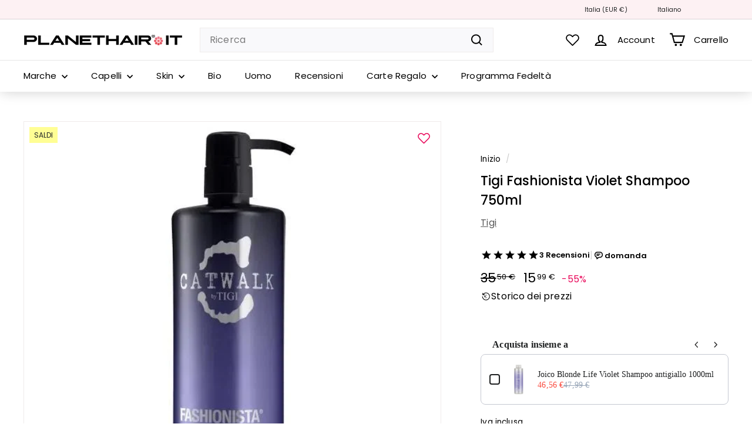

--- FILE ---
content_type: text/html; charset=utf-8
request_url: https://www.planethair.it/products/tigi-fashionista-violet-shampoo-750ml?view=filter-primeb
body_size: -165
content:
<!-- filter_primeb -->


			
			
			
			
			
			

			
			
			
			
			
			
			
				
			
			
			
			
			
			
			
			
			
	
			
			
						
			
			
				
			
			
			
			
			 
			
			
			
			
            
			
			
			
			
			
				
			
			
			
				
			
			<div class="primeBadges outerprimeb4390291112049-1  prime-d-block " style="" data-primeproductsid="4390291112049" data-primebOuterClass="" data-primebOuterStyle="" data-primebInnerClass="prime-d-inline-block prime-mb-1" data-primebInnerStyle="" data-primebGroup="1" data-primebMaxDisplayBadge="10" >	
  	
  	
  	  
						
							
							
								
								
							
								
								
							
								
								
							
								
								
							
								
								
							
								
								
							
								
								
							
								
								
							
								
								
							
								
								
									
									
						
			
			
			
			 
				 
				
				
<div class="primebDesktop prime-d-inline-block prime-mb-1 primeb-17068   primebScreenSize    "  data-tippy-content= 'Offerta' data-countryselected= '' data-screensizeselected= '1,1,1,1'  countryrule=1 visitorcountryrule=0 onclick="redirectLinkbadge('','0','17068','1');" style="  ">

    <div style="box-sizing: border-box; color: rgb(33, 37, 41); font-size: 12px; position: relative; max-width: 100%; padding: 0.25em 0.5em; background-image: linear-gradient(to right, rgb(255, 254, 148), rgb(255, 254, 148)); border: 1.5px solid rgb(255, 254, 148); opacity: 1;">        
        <div  class="badgetitle primebText prime-font-adjust " data-primeproductid='4390291112049' data-timerval='' data-defaultsize= '12px'  data-mobilesize= '10' data-tabletsize= '10' style="white-space: normal; overflow: hidden; text-align: center;">
            
                SALDI
                 
        </div>
    </div>
</div>

	
		
	
		
  	
  	
  	  
						
						
                        
						
						
												
							
						
												
							
								
							
			
			
			
				
		
	
		
  	
  	
  	  
						
						
                        
						
						
												
							
						
												
							
								
							
			
			
			
				
		
	
		
  	
  	
  	   
						
						
												
							
						
												
							
								
							
			
			
			
				
		
	
		
  	
  	
  	  
						
							
							
								
								
								
								
								
								
								
								
								
								
								
											
						
						
						
												
							
						
												
							
								
							
			
			
			
				
		
	
		
  	
  	
  	  
						
							
							
								
								
								
								
								
								
								
								
								
								
								
											
						
			
			
			
				
		
	
		
  	
  	
  	  
						
							
							
								
								
								
								
								
								
								
								
								
								
								
											
						
						
						
												
							
						
												
							
								
							
			
			
			
				
		
	
		
  	
  	
  	  
						
							
							
								
								
								
								
								
								
								
								
								
								
								
											
						
						
						
												
							
						
												
							
								
							
			
			
			
				
		
	
		
  	
  	
  	  
						
							
							
								
								
								
								
								
								
								
								
								
								
								
											
						
							
							
								
								
								
								
								
								
								
								
								
								
								
											
						
						
						
												
							
						
												
							
								
							
			
			
			
				
		
	
		
  	
  	
  	  
						
							
							
								
								
								
								
								
								
								
								
								
								
								
											
						
						
						
												
							
						
												
							
								
							
			
			
			
				
		
	
		
  	
  	
  	  
						
							
							
								
								
								
								
								
								
								
								
								
								
								
											
						
						
						
												
							
						
												
							
								
							
			
			
			
				
		
	
		
  	
  	
  	  
						
							
							
								
								
								
								
								
								
								
								
								
								
								
											
						
						
						
												
							
						
												
							
								
							
			
			
			
				
		
	
		
  	
  	
  	  
						
						
                        
						
						
												
							
						
												
							
								
							
			
			
			
				
		
	
		
  	
  	
  	  
						
						
                        
						
						
												
							
						
												
							
								
							
			
			
			
				
		
	
		
  	
  	
  	  
						
							
							
								
								
								
								
								
								
								
								
								
								
								
											
						
						
						
												
							
						
												
							
								
							
			
			
			
				
		
	
		
  	
  	
  	  
						
							
							
								
								
								
								
								
								
								
								
								
								
								
											
						
						
						
												
							
								
							
			
			
			
				
		
	
		
  	
  	
  	  
						
							
							
								
								
								
								
								
								
								
								
								
								
								
											
						
						
						
												
							
						
												
							
								
							
			
			
			
				
		
	
		
  	
  	
  	  
						
							
							
								
								
								
								
								
								
								
								
								
								
								
											
						
						
						
												
							
								
							
			
			
			
				
		
	
		
  	
  	
  	  
						
							
							
								
								
								
								
								
								
								
								
								
								
								
											
						
							
							
								
								
								
								
								
								
								
								
								
								
								
											
						
						
						
												
							
						
												
							
								
							
			
			
			
				
		
	
		
  	
  	
  	  
						
						
                        
						
						
												
							
								
							
			
			
			
				
		
	
		
  	
  	
  	  
						
							
							
								
								
								
								
								
								
								
								
								
								
								
											
						
						
						
												
							
						
												
							
								
							
			
			
			
				
		
	
		
  	
  	
  	  
						
						
                        
						
						
												
							
						
												
							
								
							
			
			
			
				
		
	
		
  	
  	
  	  
						
							
							
								
								
								
								
								
								
								
								
								
								
								
											
						
						
						
												
							
						
												
							
								
							
			
			
			
				
		
	
		
  	
  	
  	  
						
							
							
								
								
								
								
								
								
								
								
								
								
								
											
						
						
						
												
							
						
												
							
								
							
			
			
			
				
		
	
		
  	
  	
  	  
						
						
												
							
								
							
			
			
			
				
		
	
		
  	
  	
  	  
						
							
							
								
								
								
								
								
								
								
								
								
								
								
											
						
						
						
												
							
						
												
							
								
							
			
			
			
				
		
	
		
  	
  	
  	  
						
						
												
							
								
							
			
			
			
				
		
	
		
  	
  	
  	  
			
			
			
				
		
	
		
  	
  	
  	  
						
							
							
								
								
							
								
								
							
								
								
							
								
								
							
								
								
							
								
								
							
								
								
							
								
								
							
								
								
							
								
								
							
								
								
							
								
								
							
								
								
							
								
								
							
								
								
							
								
								
							
								
								
							
								
								
							
								
								
							
								
								
							
								
								
							
								
								
							
						
			
			
			
				
		
	
		
  	
  	
  	  
						
							
							
								
								
								
								
								
								
								
								
								
								
								
											
						
						
						
												
							
						
												
							
								
							
			
			
			
				
		
	
		
  	
  	
  	  
						
							
							
								
								
								
								
								
								
								
								
								
								
								
											
						
						
						
												
							
						
												
							
								
							
			
			
			
				
		
	
		
  	
  	
  	  
						
							
							
								
								
								
								
								
								
								
								
								
								
								
											
						
						
						
												
							
						
												
							
								
							
			
			
			
				
		
	
		
  	
  	
  	   
			
			
			
				
		


    </div>
		
	
		




--- FILE ---
content_type: text/html; charset=utf-8
request_url: https://www.planethair.it/products/tigi-fashionista-violet-shampoo-750ml?view=filter-primeb
body_size: 495
content:
<!-- filter_primeb -->


			
			
			
			
			
			

			
			
			
			
			
			
			
				
			
			
			
			
			
			
			
			
			
	
			
			
						
			
			
				
			
			
			
			
			 
			
			
			
			
            
			
			
			
			
			
				
			
			
			
				
			
			<div class="primeBadges outerprimeb4390291112049-1  prime-d-block " style="" data-primeproductsid="4390291112049" data-primebOuterClass="" data-primebOuterStyle="" data-primebInnerClass="prime-d-inline-block prime-mb-1" data-primebInnerStyle="" data-primebGroup="1" data-primebMaxDisplayBadge="10" >	
  	
  	
  	  
						
							
							
								
								
							
								
								
							
								
								
							
								
								
							
								
								
							
								
								
							
								
								
							
								
								
							
								
								
							
								
								
									
									
						
			
			
			
			 
				 
				
				
<div class="primebDesktop prime-d-inline-block prime-mb-1 primeb-17068   primebScreenSize    "  data-tippy-content= 'Offerta' data-countryselected= '' data-screensizeselected= '1,1,1,1'  countryrule=1 visitorcountryrule=0 onclick="redirectLinkbadge('','0','17068','1');" style="  ">

    <div style="box-sizing: border-box; color: rgb(33, 37, 41); font-size: 12px; position: relative; max-width: 100%; padding: 0.25em 0.5em; background-image: linear-gradient(to right, rgb(255, 254, 148), rgb(255, 254, 148)); border: 1.5px solid rgb(255, 254, 148); opacity: 1;">        
        <div  class="badgetitle primebText prime-font-adjust " data-primeproductid='4390291112049' data-timerval='' data-defaultsize= '12px'  data-mobilesize= '10' data-tabletsize= '10' style="white-space: normal; overflow: hidden; text-align: center;">
            
                SALDI
                 
        </div>
    </div>
</div>

	
		
	
		
  	
  	
  	  
						
						
                        
						
						
												
							
						
												
							
								
							
			
			
			
				
		
	
		
  	
  	
  	  
						
						
                        
						
						
												
							
						
												
							
								
							
			
			
			
				
		
	
		
  	
  	
  	   
						
						
												
							
						
												
							
								
							
			
			
			
				
		
	
		
  	
  	
  	  
						
							
							
								
								
								
								
								
								
								
								
								
								
								
											
						
						
						
												
							
						
												
							
								
							
			
			
			
				
		
	
		
  	
  	
  	  
						
							
							
								
								
								
								
								
								
								
								
								
								
								
											
						
			
			
			
				
		
	
		
  	
  	
  	  
						
							
							
								
								
								
								
								
								
								
								
								
								
								
											
						
						
						
												
							
						
												
							
								
							
			
			
			
				
		
	
		
  	
  	
  	  
						
							
							
								
								
								
								
								
								
								
								
								
								
								
											
						
						
						
												
							
						
												
							
								
							
			
			
			
				
		
	
		
  	
  	
  	  
						
							
							
								
								
								
								
								
								
								
								
								
								
								
											
						
							
							
								
								
								
								
								
								
								
								
								
								
								
											
						
						
						
												
							
						
												
							
								
							
			
			
			
				
		
	
		
  	
  	
  	  
						
							
							
								
								
								
								
								
								
								
								
								
								
								
											
						
						
						
												
							
						
												
							
								
							
			
			
			
				
		
	
		
  	
  	
  	  
						
							
							
								
								
								
								
								
								
								
								
								
								
								
											
						
						
						
												
							
						
												
							
								
							
			
			
			
				
		
	
		
  	
  	
  	  
						
							
							
								
								
								
								
								
								
								
								
								
								
								
											
						
						
						
												
							
						
												
							
								
							
			
			
			
				
		
	
		
  	
  	
  	  
						
						
                        
						
						
												
							
						
												
							
								
							
			
			
			
				
		
	
		
  	
  	
  	  
						
						
                        
						
						
												
							
						
												
							
								
							
			
			
			
				
		
	
		
  	
  	
  	  
						
							
							
								
								
								
								
								
								
								
								
								
								
								
											
						
						
						
												
							
						
												
							
								
							
			
			
			
				
		
	
		
  	
  	
  	  
						
							
							
								
								
								
								
								
								
								
								
								
								
								
											
						
						
						
												
							
								
							
			
			
			
				
		
	
		
  	
  	
  	  
						
							
							
								
								
								
								
								
								
								
								
								
								
								
											
						
						
						
												
							
						
												
							
								
							
			
			
			
				
		
	
		
  	
  	
  	  
						
							
							
								
								
								
								
								
								
								
								
								
								
								
											
						
						
						
												
							
								
							
			
			
			
				
		
	
		
  	
  	
  	  
						
							
							
								
								
								
								
								
								
								
								
								
								
								
											
						
							
							
								
								
								
								
								
								
								
								
								
								
								
											
						
						
						
												
							
						
												
							
								
							
			
			
			
				
		
	
		
  	
  	
  	  
						
						
                        
						
						
												
							
								
							
			
			
			
				
		
	
		
  	
  	
  	  
						
							
							
								
								
								
								
								
								
								
								
								
								
								
											
						
						
						
												
							
						
												
							
								
							
			
			
			
				
		
	
		
  	
  	
  	  
						
						
                        
						
						
												
							
						
												
							
								
							
			
			
			
				
		
	
		
  	
  	
  	  
						
							
							
								
								
								
								
								
								
								
								
								
								
								
											
						
						
						
												
							
						
												
							
								
							
			
			
			
				
		
	
		
  	
  	
  	  
						
							
							
								
								
								
								
								
								
								
								
								
								
								
											
						
						
						
												
							
						
												
							
								
							
			
			
			
				
		
	
		
  	
  	
  	  
						
						
												
							
								
							
			
			
			
				
		
	
		
  	
  	
  	  
						
							
							
								
								
								
								
								
								
								
								
								
								
								
											
						
						
						
												
							
						
												
							
								
							
			
			
			
				
		
	
		
  	
  	
  	  
						
						
												
							
								
							
			
			
			
				
		
	
		
  	
  	
  	  
			
			
			
				
		
	
		
  	
  	
  	  
						
							
							
								
								
							
								
								
							
								
								
							
								
								
							
								
								
							
								
								
							
								
								
							
								
								
							
								
								
							
								
								
							
								
								
							
								
								
							
								
								
							
								
								
							
								
								
							
								
								
							
								
								
							
								
								
							
								
								
							
								
								
							
								
								
							
								
								
							
						
			
			
			
				
		
	
		
  	
  	
  	  
						
							
							
								
								
								
								
								
								
								
								
								
								
								
											
						
						
						
												
							
						
												
							
								
							
			
			
			
				
		
	
		
  	
  	
  	  
						
							
							
								
								
								
								
								
								
								
								
								
								
								
											
						
						
						
												
							
						
												
							
								
							
			
			
			
				
		
	
		
  	
  	
  	  
						
							
							
								
								
								
								
								
								
								
								
								
								
								
											
						
						
						
												
							
						
												
							
								
							
			
			
			
				
		
	
		
  	
  	
  	   
			
			
			
				
		


    </div>
		
	
		




--- FILE ---
content_type: text/html; charset=utf-8
request_url: https://www.planethair.it/products/tigi-fashionista-violet-shampoo-750ml?view=filter-primeb
body_size: -160
content:
<!-- filter_primeb -->


			
			
			
			
			
			

			
			
			
			
			
			
			
				
			
			
			
			
			
			
			
			
			
	
			
			
						
			
			
				
			
			
			
			
			 
			
			
			
			
            
			
			
			
			
			
				
			
			
			
				
			
			<div class="primeBadges outerprimeb4390291112049-1  prime-d-block " style="" data-primeproductsid="4390291112049" data-primebOuterClass="" data-primebOuterStyle="" data-primebInnerClass="prime-d-inline-block prime-mb-1" data-primebInnerStyle="" data-primebGroup="1" data-primebMaxDisplayBadge="10" >	
  	
  	
  	  
						
							
							
								
								
							
								
								
							
								
								
							
								
								
							
								
								
							
								
								
							
								
								
							
								
								
							
								
								
							
								
								
									
									
						
			
			
			
			 
				 
				
				
<div class="primebDesktop prime-d-inline-block prime-mb-1 primeb-17068   primebScreenSize    "  data-tippy-content= 'Offerta' data-countryselected= '' data-screensizeselected= '1,1,1,1'  countryrule=1 visitorcountryrule=0 onclick="redirectLinkbadge('','0','17068','1');" style="  ">

    <div style="box-sizing: border-box; color: rgb(33, 37, 41); font-size: 12px; position: relative; max-width: 100%; padding: 0.25em 0.5em; background-image: linear-gradient(to right, rgb(255, 254, 148), rgb(255, 254, 148)); border: 1.5px solid rgb(255, 254, 148); opacity: 1;">        
        <div  class="badgetitle primebText prime-font-adjust " data-primeproductid='4390291112049' data-timerval='' data-defaultsize= '12px'  data-mobilesize= '10' data-tabletsize= '10' style="white-space: normal; overflow: hidden; text-align: center;">
            
                SALDI
                 
        </div>
    </div>
</div>

	
		
	
		
  	
  	
  	  
						
						
                        
						
						
												
							
						
												
							
								
							
			
			
			
				
		
	
		
  	
  	
  	  
						
						
                        
						
						
												
							
						
												
							
								
							
			
			
			
				
		
	
		
  	
  	
  	   
						
						
												
							
						
												
							
								
							
			
			
			
				
		
	
		
  	
  	
  	  
						
							
							
								
								
								
								
								
								
								
								
								
								
								
											
						
						
						
												
							
						
												
							
								
							
			
			
			
				
		
	
		
  	
  	
  	  
						
							
							
								
								
								
								
								
								
								
								
								
								
								
											
						
			
			
			
				
		
	
		
  	
  	
  	  
						
							
							
								
								
								
								
								
								
								
								
								
								
								
											
						
						
						
												
							
						
												
							
								
							
			
			
			
				
		
	
		
  	
  	
  	  
						
							
							
								
								
								
								
								
								
								
								
								
								
								
											
						
						
						
												
							
						
												
							
								
							
			
			
			
				
		
	
		
  	
  	
  	  
						
							
							
								
								
								
								
								
								
								
								
								
								
								
											
						
							
							
								
								
								
								
								
								
								
								
								
								
								
											
						
						
						
												
							
						
												
							
								
							
			
			
			
				
		
	
		
  	
  	
  	  
						
							
							
								
								
								
								
								
								
								
								
								
								
								
											
						
						
						
												
							
						
												
							
								
							
			
			
			
				
		
	
		
  	
  	
  	  
						
							
							
								
								
								
								
								
								
								
								
								
								
								
											
						
						
						
												
							
						
												
							
								
							
			
			
			
				
		
	
		
  	
  	
  	  
						
							
							
								
								
								
								
								
								
								
								
								
								
								
											
						
						
						
												
							
						
												
							
								
							
			
			
			
				
		
	
		
  	
  	
  	  
						
						
                        
						
						
												
							
						
												
							
								
							
			
			
			
				
		
	
		
  	
  	
  	  
						
						
                        
						
						
												
							
						
												
							
								
							
			
			
			
				
		
	
		
  	
  	
  	  
						
							
							
								
								
								
								
								
								
								
								
								
								
								
											
						
						
						
												
							
						
												
							
								
							
			
			
			
				
		
	
		
  	
  	
  	  
						
							
							
								
								
								
								
								
								
								
								
								
								
								
											
						
						
						
												
							
								
							
			
			
			
				
		
	
		
  	
  	
  	  
						
							
							
								
								
								
								
								
								
								
								
								
								
								
											
						
						
						
												
							
						
												
							
								
							
			
			
			
				
		
	
		
  	
  	
  	  
						
							
							
								
								
								
								
								
								
								
								
								
								
								
											
						
						
						
												
							
								
							
			
			
			
				
		
	
		
  	
  	
  	  
						
							
							
								
								
								
								
								
								
								
								
								
								
								
											
						
							
							
								
								
								
								
								
								
								
								
								
								
								
											
						
						
						
												
							
						
												
							
								
							
			
			
			
				
		
	
		
  	
  	
  	  
						
						
                        
						
						
												
							
								
							
			
			
			
				
		
	
		
  	
  	
  	  
						
							
							
								
								
								
								
								
								
								
								
								
								
								
											
						
						
						
												
							
						
												
							
								
							
			
			
			
				
		
	
		
  	
  	
  	  
						
						
                        
						
						
												
							
						
												
							
								
							
			
			
			
				
		
	
		
  	
  	
  	  
						
							
							
								
								
								
								
								
								
								
								
								
								
								
											
						
						
						
												
							
						
												
							
								
							
			
			
			
				
		
	
		
  	
  	
  	  
						
							
							
								
								
								
								
								
								
								
								
								
								
								
											
						
						
						
												
							
						
												
							
								
							
			
			
			
				
		
	
		
  	
  	
  	  
						
						
												
							
								
							
			
			
			
				
		
	
		
  	
  	
  	  
						
							
							
								
								
								
								
								
								
								
								
								
								
								
											
						
						
						
												
							
						
												
							
								
							
			
			
			
				
		
	
		
  	
  	
  	  
						
						
												
							
								
							
			
			
			
				
		
	
		
  	
  	
  	  
			
			
			
				
		
	
		
  	
  	
  	  
						
							
							
								
								
							
								
								
							
								
								
							
								
								
							
								
								
							
								
								
							
								
								
							
								
								
							
								
								
							
								
								
							
								
								
							
								
								
							
								
								
							
								
								
							
								
								
							
								
								
							
								
								
							
								
								
							
								
								
							
								
								
							
								
								
							
								
								
							
						
			
			
			
				
		
	
		
  	
  	
  	  
						
							
							
								
								
								
								
								
								
								
								
								
								
								
											
						
						
						
												
							
						
												
							
								
							
			
			
			
				
		
	
		
  	
  	
  	  
						
							
							
								
								
								
								
								
								
								
								
								
								
								
											
						
						
						
												
							
						
												
							
								
							
			
			
			
				
		
	
		
  	
  	
  	  
						
							
							
								
								
								
								
								
								
								
								
								
								
								
											
						
						
						
												
							
						
												
							
								
							
			
			
			
				
		
	
		
  	
  	
  	   
			
			
			
				
		


    </div>
		
	
		




--- FILE ---
content_type: application/javascript
request_url: https://cdn.bogos.io/cGxhbmV0aGFpci1pdC5teXNob3BpZnkuY29t/freegifts_data_1769606533.min.js
body_size: 77306
content:
eval(function(p,a,c,k,e,d){e=function(c){return(c<a?'':e(parseInt(c/a)))+((c=c%a)>35?String.fromCharCode(c+29):c.toString(36))};if(!''.replace(/^/,String)){while(c--){d[e(c)]=k[c]||e(c)}k=[function(e){return d[e]}];e=function(){return'\\w+'};c=1};while(c--){if(k[c]){p=p.replace(new RegExp('\\b'+e(c)+'\\b','g'),k[c])}}return p}('1lR.1lQ={"1lP":[{"id":fu,"T":S,"c":r,"3H":"6l 3e","3G":r,"3F":{"3T":r,"3S":r},"3j":r,"3E":"8m-5D-Tw:1u:1u.2c","3D":"8W-5D-1lO:59:1u.2c","3C":"42","3B":{"2r":{"1t":"U","1P":100},"3A":[],"3d":1s,"3z":"2a","3y":1s,"2a":1,"3R":[{"1A":[Fy],"q":ks},{"1A":[Fw],"q":kp}]},"3x":{"1t":"1q","2d":1s},"3w":r,"3v":2,"3u":1s,"1t":"1N","3t":0,"3s":r,"3r":{"2Y":r,"3Q":{"3P":1D,"1S":1D,"3O":1D},"3q":r},"3p":[{"c":"\\I\\H 6A kr Fx 1w (100% G)","N":"6l-aw-kt-1w","M":"6l-aw-kt-1w-J","u":"p:\\/\\/f.g.m\\/s\\/b\\/1\\/k\\/j\\/h\\/y\\/F-z-tB-F-z-tA.o?v=tz","q":ty,"t":ks,"1v":[{"id":B3,"1j":B2,"t":ks,"1i":Fy,"q":ty,"1h":Up,"1g":"P O","1f":0,"1e":r,"1d":100,"1c":"U","w":0,"u":"p:\\/\\/f.g.m\\/s\\/b\\/1\\/k\\/j\\/h\\/y\\/F-z-tB-F-z-tA.o?v=tz","1b":{"Q":fu,"1a":B3},"Z":{"id":B2,"T":S,"c":"\\I\\H 6A kr Fx 1w (100% G)","N":"6l-aw-kt-1w","M":"6l-aw-kt-1w-J","u":"p:\\/\\/f.g.m\\/s\\/b\\/1\\/k\\/j\\/h\\/y\\/F-z-tB-F-z-tA.o?v=tz","q":ty,"t":ks}}]},{"c":"\\I\\H 6A kr Fv 4o 1w (100% G)","N":"6l-aw-kq-4S-1w","M":"6l-aw-kq-4S-1w-J","u":"p:\\/\\/f.g.m\\/s\\/b\\/1\\/k\\/j\\/h\\/y\\/F-z-tx-F-z-tw.o?v=tv","q":tu,"t":kp,"1v":[{"id":B1,"1j":B0,"t":kp,"1i":Fw,"q":tu,"1h":Uo,"1g":"P O","1f":0,"1e":r,"1d":100,"1c":"U","w":0,"u":"p:\\/\\/f.g.m\\/s\\/b\\/1\\/k\\/j\\/h\\/y\\/F-z-tx-F-z-tw.o?v=tv","1b":{"Q":fu,"1a":B1},"Z":{"id":B0,"T":S,"c":"\\I\\H 6A kr Fv 4o 1w (100% G)","N":"6l-aw-kq-4S-1w","M":"6l-aw-kq-4S-1w-J","u":"p:\\/\\/f.g.m\\/s\\/b\\/1\\/k\\/j\\/h\\/y\\/F-z-tx-F-z-tw.o?v=tv","q":tu,"t":kp}}]}],"3o":[{"id":1lN,"Q":fu,"2C":"40.1u","2B":r,"2A":"7f","2z":[{"1t":"3X","1P":{"B4":"6A"},"Y":{"B4":"6l"},"2y":"2x"}],"2w":r,"2v":r},{"id":1lM,"Q":fu,"2C":"2.1u","2B":r,"2A":"3n","2z":[{"1t":"3X","1P":{"B4":"6A"},"Y":{"B4":"6l"},"2y":"2x"}],"2w":r,"2v":r}],"3m":[{"id":B3,"1j":B2,"t":ks,"1i":Fy,"q":ty,"1h":Up,"1g":"P O","1f":0,"1e":r,"1d":100,"1c":"U","w":0,"u":"p:\\/\\/f.g.m\\/s\\/b\\/1\\/k\\/j\\/h\\/y\\/F-z-tB-F-z-tA.o?v=tz","1b":{"Q":fu,"1a":B3},"Z":{"id":B2,"T":S,"c":"\\I\\H 6A kr Fx 1w (100% G)","N":"6l-aw-kt-1w","M":"6l-aw-kt-1w-J","u":"p:\\/\\/f.g.m\\/s\\/b\\/1\\/k\\/j\\/h\\/y\\/F-z-tB-F-z-tA.o?v=tz","q":ty,"t":ks}},{"id":B1,"1j":B0,"t":kp,"1i":Fw,"q":tu,"1h":Uo,"1g":"P O","1f":0,"1e":r,"1d":100,"1c":"U","w":0,"u":"p:\\/\\/f.g.m\\/s\\/b\\/1\\/k\\/j\\/h\\/y\\/F-z-tx-F-z-tw.o?v=tv","1b":{"Q":fu,"1a":B1},"Z":{"id":B0,"T":S,"c":"\\I\\H 6A kr Fv 4o 1w (100% G)","N":"6l-aw-kq-4S-1w","M":"6l-aw-kq-4S-1w-J","u":"p:\\/\\/f.g.m\\/s\\/b\\/1\\/k\\/j\\/h\\/y\\/F-z-tx-F-z-tw.o?v=tv","q":tu,"t":kp}}]},{"id":8e,"T":S,"c":"3i","3H":"3i","3G":r,"3F":{"3T":r,"3S":r},"3j":r,"3E":"cU-9j-1lL:1u:1u.2c","3D":"8W-9j-1lK:59:1u.2c","3C":"42","3B":{"2r":{"1t":"U","1P":100},"3A":[],"6e":"2r","6d":[],"3d":1s,"3z":"2a","3y":1s,"2a":1,"3R":[{"1A":[Fu],"q":ko},{"1A":[Ft],"q":kn},{"1A":[Fr],"q":km},{"1A":[Fq],"q":kk},{"1A":[Fp],"q":kj},{"1A":[Fo],"q":ki},{"1A":[Fn],"q":kh}]},"3x":{"1t":"1q","2d":1s},"3w":r,"3v":1,"3u":1s,"1t":"1N","3t":0,"3s":r,"3r":{"2Y":r,"1t":"1N","6G":[],"3Q":{"3P":1D,"1S":1D,"3O":1D},"3q":r},"3p":[{"c":"\\I\\H 6B 7g 4q kl 8U 1I (100% G)","N":"3i-3M-2U-1I-1x-1m","M":"3i-3M-2U-1I-1x-1m-J","u":"p:\\/\\/f.g.m\\/s\\/b\\/1\\/k\\/j\\/h\\/b\\/3i-il-3M-2U-8f-2N-d2-1I.o?v=tt","q":ts,"t":ko,"1v":[{"id":AY,"1j":AX,"t":ko,"1i":Fu,"q":ts,"1h":Un,"1g":"P O","1f":0,"1e":0,"1d":100,"1c":"U","w":0,"u":"p:\\/\\/f.g.m\\/s\\/b\\/1\\/k\\/j\\/h\\/b\\/3i-il-3M-2U-8f-2N-d2-1I.o?v=tt","1b":{"Q":8e,"1a":AY},"Z":{"id":AX,"T":S,"c":"\\I\\H 6B 7g 4q kl 8U 1I (100% G)","N":"3i-3M-2U-1I-1x-1m","M":"3i-3M-2U-1I-1x-1m-J","u":"p:\\/\\/f.g.m\\/s\\/b\\/1\\/k\\/j\\/h\\/b\\/3i-il-3M-2U-8f-2N-d2-1I.o?v=tt","q":ts,"t":ko}}]},{"c":"\\I\\H 6B 7g 4q Fs 8U 1I (100% G)","N":"3i-3M-2U-8f-2l-1I-1m","M":"3i-3M-2U-8f-2l-1I-1m-J","u":"p:\\/\\/f.g.m\\/s\\/b\\/1\\/k\\/j\\/h\\/b\\/3i-il-3M-2U-2N-d2-1I.o?v=tr","q":tq,"t":kn,"1v":[{"id":AW,"1j":AV,"t":kn,"1i":Ft,"q":tq,"1h":Um,"1g":"P O","1f":0,"1e":0,"1d":100,"1c":"U","w":0,"u":"p:\\/\\/f.g.m\\/s\\/b\\/1\\/k\\/j\\/h\\/b\\/3i-il-3M-2U-2N-d2-1I.o?v=tr","1b":{"Q":8e,"1a":AW},"Z":{"id":AV,"T":S,"c":"\\I\\H 6B 7g 4q Fs 8U 1I (100% G)","N":"3i-3M-2U-8f-2l-1I-1m","M":"3i-3M-2U-8f-2l-1I-1m-J","u":"p:\\/\\/f.g.m\\/s\\/b\\/1\\/k\\/j\\/h\\/b\\/3i-il-3M-2U-2N-d2-1I.o?v=tr","q":tq,"t":kn}}]},{"c":"\\I\\H 6B 7g 4q av 2l 1I (100% G)","N":"3i-3M-2U-5f-1B-1I-1m","M":"3i-3M-2U-5f-1B-1I-1m-J","u":r,"q":tp,"t":km,"1v":[{"id":AU,"1j":AT,"t":km,"1i":Fr,"q":tp,"1h":Ul,"1g":"P O","1f":0,"1e":0,"1d":100,"1c":"U","w":0,"u":r,"1b":{"Q":8e,"1a":AU},"Z":{"id":AT,"T":S,"c":"\\I\\H 6B 7g 4q av 2l 1I (100% G)","N":"3i-3M-2U-5f-1B-1I-1m","M":"3i-3M-2U-5f-1B-1I-1m-J","u":r,"q":tp,"t":km}}]},{"c":"\\I\\H 6B 7g 4q kl 1H 1U (100% G)","N":"3i-3M-2U-8f-W-1U","M":"3i-3M-2U-8f-W-1U-J","u":"p:\\/\\/f.g.m\\/s\\/b\\/1\\/k\\/j\\/h\\/b\\/tn.o?v=tm","q":tl,"t":kk,"1v":[{"id":AS,"1j":AR,"t":kk,"1i":Fq,"q":tl,"1h":Uk,"1g":"P O","1f":0,"1e":0,"1d":100,"1c":"U","w":0,"u":"p:\\/\\/f.g.m\\/s\\/b\\/1\\/k\\/j\\/h\\/b\\/tn.o?v=tm","1b":{"Q":8e,"1a":AS},"Z":{"id":AR,"T":S,"c":"\\I\\H 6B 7g 4q kl 1H 1U (100% G)","N":"3i-3M-2U-8f-W-1U","M":"3i-3M-2U-8f-W-1U-J","u":"p:\\/\\/f.g.m\\/s\\/b\\/1\\/k\\/j\\/h\\/b\\/tn.o?v=tm","q":tl,"t":kk}}]},{"c":"\\I\\H 6B 7g 4q av W 1U (100% G)","N":"3i-3M-2U-av-2l-1I-1m","M":"3i-3M-2U-av-2l-1I-1m-J","u":"p:\\/\\/f.g.m\\/s\\/b\\/1\\/k\\/j\\/h\\/b\\/tk.o?v=tj","q":ti,"t":kj,"1v":[{"id":AQ,"1j":AP,"t":kj,"1i":Fp,"q":ti,"1h":Uj,"1g":"P O","1f":0,"1e":0,"1d":100,"1c":"U","w":0,"u":"p:\\/\\/f.g.m\\/s\\/b\\/1\\/k\\/j\\/h\\/b\\/tk.o?v=tj","1b":{"Q":8e,"1a":AQ},"Z":{"id":AP,"T":S,"c":"\\I\\H 6B 7g 4q av W 1U (100% G)","N":"3i-3M-2U-av-2l-1I-1m","M":"3i-3M-2U-av-2l-1I-1m-J","u":"p:\\/\\/f.g.m\\/s\\/b\\/1\\/k\\/j\\/h\\/b\\/tk.o?v=tj","q":ti,"t":kj}}]},{"c":"\\I\\H 6B 7g 4q 8H W 1U (100% G)","N":"3i-3M-2U-8H-W-1U","M":"3i-3M-2U-8H-W-1U-J","u":"p:\\/\\/f.g.m\\/s\\/b\\/1\\/k\\/j\\/h\\/b\\/th.o?v=tg","q":tf,"t":ki,"1v":[{"id":AO,"1j":AN,"t":ki,"1i":Fo,"q":tf,"1h":Ui,"1g":"P O","1f":0,"1e":0,"1d":100,"1c":"U","w":0,"u":"p:\\/\\/f.g.m\\/s\\/b\\/1\\/k\\/j\\/h\\/b\\/th.o?v=tg","1b":{"Q":8e,"1a":AO},"Z":{"id":AN,"T":S,"c":"\\I\\H 6B 7g 4q 8H W 1U (100% G)","N":"3i-3M-2U-8H-W-1U","M":"3i-3M-2U-8H-W-1U-J","u":"p:\\/\\/f.g.m\\/s\\/b\\/1\\/k\\/j\\/h\\/b\\/th.o?v=tg","q":tf,"t":ki}}]},{"c":"\\I\\H 6B 7g 4q dD W 1U (100% G)","N":"3i-3M-2U-dD-W-1U","M":"3i-3M-2U-dD-W-1U-J","u":"p:\\/\\/f.g.m\\/s\\/b\\/1\\/k\\/j\\/h\\/b\\/te.o?v=td","q":tc,"t":kh,"1v":[{"id":AM,"1j":AL,"t":kh,"1i":Fn,"q":tc,"1h":Uh,"1g":"P O","1f":0,"1e":0,"1d":100,"1c":"U","w":0,"u":"p:\\/\\/f.g.m\\/s\\/b\\/1\\/k\\/j\\/h\\/b\\/te.o?v=td","1b":{"Q":8e,"1a":AM},"Z":{"id":AL,"T":S,"c":"\\I\\H 6B 7g 4q dD W 1U (100% G)","N":"3i-3M-2U-dD-W-1U","M":"3i-3M-2U-dD-W-1U-J","u":"p:\\/\\/f.g.m\\/s\\/b\\/1\\/k\\/j\\/h\\/b\\/te.o?v=td","q":tc,"t":kh}}]}],"3o":[{"id":1lJ,"Q":8e,"2C":"40.1u","2B":r,"2A":"7f","2z":[{"1t":"3X","1P":{"AZ":"6B 4q 5r"},"Y":{"AZ":"3i-2U-4d"},"2y":"2x"}],"2w":r,"2v":{"67":[]}},{"id":1lI,"Q":8e,"2C":"2.1u","2B":r,"2A":"3n","2z":[{"1t":"3X","1P":{"AZ":"6B 4q 5r"},"Y":{"AZ":"3i-2U-4d"},"2y":"2x"}],"2w":r,"2v":{"67":[]}}],"3m":[{"id":AY,"1j":AX,"t":ko,"1i":Fu,"q":ts,"1h":Un,"1g":"P O","1f":0,"1e":0,"1d":100,"1c":"U","w":0,"u":"p:\\/\\/f.g.m\\/s\\/b\\/1\\/k\\/j\\/h\\/b\\/3i-il-3M-2U-8f-2N-d2-1I.o?v=tt","1b":{"Q":8e,"1a":AY},"Z":{"id":AX,"T":S,"c":"\\I\\H 6B 7g 4q kl 8U 1I (100% G)","N":"3i-3M-2U-1I-1x-1m","M":"3i-3M-2U-1I-1x-1m-J","u":"p:\\/\\/f.g.m\\/s\\/b\\/1\\/k\\/j\\/h\\/b\\/3i-il-3M-2U-8f-2N-d2-1I.o?v=tt","q":ts,"t":ko}},{"id":AW,"1j":AV,"t":kn,"1i":Ft,"q":tq,"1h":Um,"1g":"P O","1f":0,"1e":0,"1d":100,"1c":"U","w":0,"u":"p:\\/\\/f.g.m\\/s\\/b\\/1\\/k\\/j\\/h\\/b\\/3i-il-3M-2U-2N-d2-1I.o?v=tr","1b":{"Q":8e,"1a":AW},"Z":{"id":AV,"T":S,"c":"\\I\\H 6B 7g 4q Fs 8U 1I (100% G)","N":"3i-3M-2U-8f-2l-1I-1m","M":"3i-3M-2U-8f-2l-1I-1m-J","u":"p:\\/\\/f.g.m\\/s\\/b\\/1\\/k\\/j\\/h\\/b\\/3i-il-3M-2U-2N-d2-1I.o?v=tr","q":tq,"t":kn}},{"id":AU,"1j":AT,"t":km,"1i":Fr,"q":tp,"1h":Ul,"1g":"P O","1f":0,"1e":0,"1d":100,"1c":"U","w":0,"u":r,"1b":{"Q":8e,"1a":AU},"Z":{"id":AT,"T":S,"c":"\\I\\H 6B 7g 4q av 2l 1I (100% G)","N":"3i-3M-2U-5f-1B-1I-1m","M":"3i-3M-2U-5f-1B-1I-1m-J","u":r,"q":tp,"t":km}},{"id":AS,"1j":AR,"t":kk,"1i":Fq,"q":tl,"1h":Uk,"1g":"P O","1f":0,"1e":0,"1d":100,"1c":"U","w":0,"u":"p:\\/\\/f.g.m\\/s\\/b\\/1\\/k\\/j\\/h\\/b\\/tn.o?v=tm","1b":{"Q":8e,"1a":AS},"Z":{"id":AR,"T":S,"c":"\\I\\H 6B 7g 4q kl 1H 1U (100% G)","N":"3i-3M-2U-8f-W-1U","M":"3i-3M-2U-8f-W-1U-J","u":"p:\\/\\/f.g.m\\/s\\/b\\/1\\/k\\/j\\/h\\/b\\/tn.o?v=tm","q":tl,"t":kk}},{"id":AQ,"1j":AP,"t":kj,"1i":Fp,"q":ti,"1h":Uj,"1g":"P O","1f":0,"1e":0,"1d":100,"1c":"U","w":0,"u":"p:\\/\\/f.g.m\\/s\\/b\\/1\\/k\\/j\\/h\\/b\\/tk.o?v=tj","1b":{"Q":8e,"1a":AQ},"Z":{"id":AP,"T":S,"c":"\\I\\H 6B 7g 4q av W 1U (100% G)","N":"3i-3M-2U-av-2l-1I-1m","M":"3i-3M-2U-av-2l-1I-1m-J","u":"p:\\/\\/f.g.m\\/s\\/b\\/1\\/k\\/j\\/h\\/b\\/tk.o?v=tj","q":ti,"t":kj}},{"id":AO,"1j":AN,"t":ki,"1i":Fo,"q":tf,"1h":Ui,"1g":"P O","1f":0,"1e":0,"1d":100,"1c":"U","w":0,"u":"p:\\/\\/f.g.m\\/s\\/b\\/1\\/k\\/j\\/h\\/b\\/th.o?v=tg","1b":{"Q":8e,"1a":AO},"Z":{"id":AN,"T":S,"c":"\\I\\H 6B 7g 4q 8H W 1U (100% G)","N":"3i-3M-2U-8H-W-1U","M":"3i-3M-2U-8H-W-1U-J","u":"p:\\/\\/f.g.m\\/s\\/b\\/1\\/k\\/j\\/h\\/b\\/th.o?v=tg","q":tf,"t":ki}},{"id":AM,"1j":AL,"t":kh,"1i":Fn,"q":tc,"1h":Uh,"1g":"P O","1f":0,"1e":0,"1d":100,"1c":"U","w":0,"u":"p:\\/\\/f.g.m\\/s\\/b\\/1\\/k\\/j\\/h\\/b\\/te.o?v=td","1b":{"Q":8e,"1a":AM},"Z":{"id":AL,"T":S,"c":"\\I\\H 6B 7g 4q dD W 1U (100% G)","N":"3i-3M-2U-dD-W-1U","M":"3i-3M-2U-dD-W-1U-J","u":"p:\\/\\/f.g.m\\/s\\/b\\/1\\/k\\/j\\/h\\/b\\/te.o?v=td","q":tc,"t":kh}}]},{"id":ft,"T":S,"c":r,"3H":"1lH 6y","3G":r,"3F":{"3T":r,"3S":r},"3j":r,"3E":"cU-5g-Ud:1u:1u.2c","3D":"hu-5D-1lG:59:1u.2c","3C":"42","3B":{"2r":{"1t":"U","1P":100},"3A":[],"3d":1s,"3z":"2a","3y":1s,"2a":"1","3R":[{"1A":[Fm],"q":kg},{"1A":[Fl],"q":kf}]},"3x":{"1t":"1q","2d":1s},"3w":r,"3v":1,"3u":1s,"1t":"1N","3t":0,"3s":r,"3r":{"2Y":r,"3Q":{"3P":1D,"1S":1D,"3O":1D},"3q":r},"3p":[{"c":"\\I\\H du 6y 3e 5I 1y (100% G)","N":"7c-6y-3e-5I","M":"7c-6y-3e-5I-J","u":"p:\\/\\/f.g.m\\/s\\/b\\/1\\/k\\/j\\/h\\/y\\/F-z-2O-tb.o?v=ta","q":t9,"t":kg,"1v":[{"id":AJ,"1j":AI,"t":kg,"1i":Fm,"q":t9,"1h":Ug,"1g":"P O","1f":0,"1e":0,"1d":100,"1c":"U","w":0,"u":"p:\\/\\/f.g.m\\/s\\/b\\/1\\/k\\/j\\/h\\/y\\/F-z-2O-tb.o?v=ta","1b":{"Q":ft,"1a":AJ},"Z":{"id":AI,"T":S,"c":"\\I\\H du 6y 3e 5I 1y (100% G)","N":"7c-6y-3e-5I","M":"7c-6y-3e-5I-J","u":"p:\\/\\/f.g.m\\/s\\/b\\/1\\/k\\/j\\/h\\/y\\/F-z-2O-tb.o?v=ta","q":t9,"t":kg}}]},{"c":"\\I\\H Fk Fj 2 Fi 1y (100% G)","N":"7c-6y-2-2O","M":"7c-6y-2-2O-J","u":"p:\\/\\/f.g.m\\/s\\/b\\/1\\/k\\/j\\/h\\/y\\/7c-6y-2-2O-t8-2T-t7.o?v=t6","q":t5,"t":kf,"1v":[{"id":AH,"1j":AG,"t":kf,"1i":Fl,"q":t5,"1h":Uf,"1g":"P O","1f":0,"1e":r,"1d":100,"1c":"U","w":0,"u":"p:\\/\\/f.g.m\\/s\\/b\\/1\\/k\\/j\\/h\\/y\\/7c-6y-2-2O-t8-2T-t7.o?v=t6","1b":{"Q":ft,"1a":AH},"Z":{"id":AG,"T":S,"c":"\\I\\H Fk Fj 2 Fi 1y (100% G)","N":"7c-6y-2-2O","M":"7c-6y-2-2O-J","u":"p:\\/\\/f.g.m\\/s\\/b\\/1\\/k\\/j\\/h\\/y\\/7c-6y-2-2O-t8-2T-t7.o?v=t6","q":t5,"t":kf}}]}],"3o":[{"id":1lF,"Q":ft,"2C":"20.1u","2B":"1lE.1u","2A":"7f","2z":[{"1t":"3X","1P":{"AK":"du D0"},"Y":{"AK":r},"2y":"2x"}],"2w":r,"2v":r},{"id":1lD,"Q":ft,"2C":"2.1u","2B":"100.1u","2A":"3n","2z":[{"1t":"3X","1P":{"AK":"du D0"},"Y":{"AK":r},"2y":"2x"}],"2w":r,"2v":r}],"3m":[{"id":AJ,"1j":AI,"t":kg,"1i":Fm,"q":t9,"1h":Ug,"1g":"P O","1f":0,"1e":0,"1d":100,"1c":"U","w":0,"u":"p:\\/\\/f.g.m\\/s\\/b\\/1\\/k\\/j\\/h\\/y\\/F-z-2O-tb.o?v=ta","1b":{"Q":ft,"1a":AJ},"Z":{"id":AI,"T":S,"c":"\\I\\H du 6y 3e 5I 1y (100% G)","N":"7c-6y-3e-5I","M":"7c-6y-3e-5I-J","u":"p:\\/\\/f.g.m\\/s\\/b\\/1\\/k\\/j\\/h\\/y\\/F-z-2O-tb.o?v=ta","q":t9,"t":kg}},{"id":AH,"1j":AG,"t":kf,"1i":Fl,"q":t5,"1h":Uf,"1g":"P O","1f":0,"1e":r,"1d":100,"1c":"U","w":0,"u":"p:\\/\\/f.g.m\\/s\\/b\\/1\\/k\\/j\\/h\\/y\\/7c-6y-2-2O-t8-2T-t7.o?v=t6","1b":{"Q":ft,"1a":AH},"Z":{"id":AG,"T":S,"c":"\\I\\H Fk Fj 2 Fi 1y (100% G)","N":"7c-6y-2-2O","M":"7c-6y-2-2O-J","u":"p:\\/\\/f.g.m\\/s\\/b\\/1\\/k\\/j\\/h\\/y\\/7c-6y-2-2O-t8-2T-t7.o?v=t6","q":t5,"t":kf}}]},{"id":8d,"T":S,"c":"hn un Dx 5N 7A Ue","3H":"hn un Dx 5N 7A Ue","3G":r,"3F":{"3T":r,"3S":r},"3j":r,"3E":"ax-4r-Ud:1u:1u.2c","3D":"f6-5g-1lC:59:1u.2c","3C":"42","3B":{"2r":{"1t":"U","1P":100},"3A":[],"6e":"2r","6d":[],"3d":1s,"3z":"2a","3y":1s,"2a":"1","3R":[{"1A":[eV],"q":6F},{"1A":[eX],"q":9M},{"1A":[eU],"q":9J},{"1A":[eR],"q":9A},{"1A":[eT],"q":9F},{"1A":[eS],"q":9B},{"1A":[Fh],"q":kd}]},"3x":{"1t":"1q","2d":1s},"3w":r,"3v":2,"3u":1s,"1t":"1N","3t":0,"3s":r,"3r":{"2Y":r,"1t":"1N","6G":[],"3Q":{"3P":1D,"1S":1D,"3O":1D},"3q":r},"3p":[{"c":"\\I\\H 2L 7U 6s 4u fD 1w 1y (100% G)","N":"2e-5p-4j-2g-9L-9K-1w","M":"2e-5p-4j-2g-9L-9K-1w-J","u":"p:\\/\\/f.g.m\\/s\\/b\\/1\\/k\\/j\\/h\\/y\\/aB-8Q-6F-z-7l-bJ.o?v=bI","q":bH,"t":6F,"1v":[{"id":dP,"1j":dO,"t":6F,"1i":eV,"q":bH,"1h":tR,"1g":"P O","1f":0,"1e":0,"1d":100,"1c":"U","w":0,"u":"p:\\/\\/f.g.m\\/s\\/b\\/1\\/k\\/j\\/h\\/y\\/aB-8Q-6F-z-7l-bJ.o?v=bI","1b":{"Q":8d,"1a":dP},"Z":{"id":dO,"T":S,"c":"\\I\\H 2L 7U 6s 4u fD 1w 1y (100% G)","N":"2e-5p-4j-2g-9L-9K-1w","M":"2e-5p-4j-2g-9L-9K-1w-J","u":"p:\\/\\/f.g.m\\/s\\/b\\/1\\/k\\/j\\/h\\/y\\/aB-8Q-6F-z-7l-bJ.o?v=bI","q":bH,"t":6F}}]},{"c":"\\I\\H 2L 8P 6s 9O eW 1k 1y (100% G)","N":"2e-5a-4j-6f-54-9N-4D","M":"2e-5a-4j-6f-54-9N-4D-J","u":"p:\\/\\/f.g.m\\/s\\/b\\/1\\/k\\/j\\/h\\/y\\/F-z-bN-F-z-bM.o?v=bL","q":bK,"t":9M,"1v":[{"id":dR,"1j":dQ,"t":9M,"1i":eX,"q":bK,"1h":tS,"1g":"P O","1f":0,"1e":0,"1d":100,"1c":"U","w":0,"u":"p:\\/\\/f.g.m\\/s\\/b\\/1\\/k\\/j\\/h\\/y\\/F-z-bN-F-z-bM.o?v=bL","1b":{"Q":8d,"1a":dR},"Z":{"id":dQ,"T":S,"c":"\\I\\H 2L 8P 6s 9O eW 1k 1y (100% G)","N":"2e-5a-4j-6f-54-9N-4D","M":"2e-5a-4j-6f-54-9N-4D-J","u":"p:\\/\\/f.g.m\\/s\\/b\\/1\\/k\\/j\\/h\\/y\\/F-z-bN-F-z-bM.o?v=bL","q":bK,"t":9M}}]},{"c":"\\I\\H 2L 8P 6s 2g 54 1k 1y (100% G)","N":"2e-5a-4j-2g-54-d","M":"2e-5a-4j-2g-54-d-J","u":"p:\\/\\/f.g.m\\/s\\/b\\/1\\/k\\/j\\/h\\/b\\/F-z-bG-F-z-bF.o?v=bE","q":bD,"t":9J,"1v":[{"id":dN,"1j":dM,"t":9J,"1i":eU,"q":bD,"1h":tQ,"1g":"P O","1f":0,"1e":0,"1d":100,"1c":"U","w":0,"u":"p:\\/\\/f.g.m\\/s\\/b\\/1\\/k\\/j\\/h\\/b\\/F-z-bG-F-z-bF.o?v=bE","1b":{"Q":8d,"1a":dN},"Z":{"id":dM,"T":S,"c":"\\I\\H 2L 8P 6s 2g 54 1k 1y (100% G)","N":"2e-5a-4j-2g-54-d","M":"2e-5a-4j-2g-54-d-J","u":"p:\\/\\/f.g.m\\/s\\/b\\/1\\/k\\/j\\/h\\/b\\/F-z-bG-F-z-bF.o?v=bE","q":bD,"t":9J}}]},{"c":"\\I\\H 2L 41 fz (100% G)","N":"2e-2F-5N","M":"2e-2F-5N-J","u":"p:\\/\\/f.g.m\\/s\\/b\\/1\\/k\\/j\\/h\\/b\\/bu-bt-bs-br-bq.o?v=bp","q":bo,"t":9A,"1v":[{"id":dH,"1j":dG,"t":9A,"1i":eR,"q":bo,"1h":tN,"1g":"P O","1f":0,"1e":0,"1d":100,"1c":"U","w":0,"u":"p:\\/\\/f.g.m\\/s\\/b\\/1\\/k\\/j\\/h\\/b\\/bu-bt-bs-br-bq.o?v=bp","1b":{"Q":8d,"1a":dH},"Z":{"id":dG,"T":S,"c":"\\I\\H 2L 41 fz (100% G)","N":"2e-2F-5N","M":"2e-2F-5N-J","u":"p:\\/\\/f.g.m\\/s\\/b\\/1\\/k\\/j\\/h\\/b\\/bu-bt-bs-br-bq.o?v=bp","q":bo,"t":9A}}]},{"c":"\\I\\H 2L 8B fC 4u 46 fB 1I 1y (100% G)","N":"2e-6X-9I-2g-3f-9H-9G-8A","M":"2e-6X-9I-2g-3f-9H-9G-8A-J","u":"p:\\/\\/f.g.m\\/s\\/b\\/1\\/k\\/j\\/h\\/b\\/F-z-bC-F-z-bB.o?v=bA","q":bz,"t":9F,"1v":[{"id":dL,"1j":dK,"t":9F,"1i":eT,"q":bz,"1h":tP,"1g":"P O","1f":0,"1e":0,"1d":100,"1c":"U","w":0,"u":"p:\\/\\/f.g.m\\/s\\/b\\/1\\/k\\/j\\/h\\/b\\/F-z-bC-F-z-bB.o?v=bA","1b":{"Q":8d,"1a":dL},"Z":{"id":dK,"T":S,"c":"\\I\\H 2L 8B fC 4u 46 fB 1I 1y (100% G)","N":"2e-6X-9I-2g-3f-9H-9G-8A","M":"2e-6X-9I-2g-3f-9H-9G-8A-J","u":"p:\\/\\/f.g.m\\/s\\/b\\/1\\/k\\/j\\/h\\/b\\/F-z-bC-F-z-bB.o?v=bA","q":bz,"t":9F}}]},{"c":"\\I\\H 2L 2g fA 1I 1y (100% G)","N":"2e-9E-7E-6E-6D-9D-9C-50-ml-1m","M":"2e-9E-7E-6E-6D-9D-9C-50-ml-1m-J","u":"p:\\/\\/f.g.m\\/s\\/b\\/1\\/k\\/j\\/h\\/b\\/F-z-by-40-bx.o?v=bw","q":bv,"t":9B,"1v":[{"id":dJ,"1j":dI,"t":9B,"1i":eS,"q":bv,"1h":tO,"1g":"P O","1f":0,"1e":0,"1d":100,"1c":"U","w":0,"u":"p:\\/\\/f.g.m\\/s\\/b\\/1\\/k\\/j\\/h\\/b\\/F-z-by-40-bx.o?v=bw","1b":{"Q":8d,"1a":dJ},"Z":{"id":dI,"T":S,"c":"\\I\\H 2L 2g fA 1I 1y (100% G)","N":"2e-9E-7E-6E-6D-9D-9C-50-ml-1m","M":"2e-9E-7E-6E-6D-9D-9C-50-ml-1m-J","u":"p:\\/\\/f.g.m\\/s\\/b\\/1\\/k\\/j\\/h\\/b\\/F-z-by-40-bx.o?v=bw","q":bv,"t":9B}}]},{"c":"\\I\\H 2L kz tV 2g 5w 30 ml 1y (100% G)","N":"2e-eY-2Y-2g-5w-di-ke-30-ml","M":"2e-eY-2Y-2g-5w-di-ke-30-ml-J","u":"p:\\/\\/f.g.m\\/s\\/b\\/1\\/k\\/j\\/h\\/b\\/F-z-t4-F-z-t3.o?v=t2","q":t1,"t":kd,"1v":[{"id":AD,"1j":AC,"t":kd,"1i":Fh,"q":t1,"1h":Uc,"1g":"P O","1f":0,"1e":0,"1d":100,"1c":"U","w":0,"u":"p:\\/\\/f.g.m\\/s\\/b\\/1\\/k\\/j\\/h\\/b\\/F-z-t4-F-z-t3.o?v=t2","1b":{"Q":8d,"1a":AD},"Z":{"id":AC,"T":S,"c":"\\I\\H 2L kz tV 2g 5w 30 ml 1y (100% G)","N":"2e-eY-2Y-2g-5w-di-ke-30-ml","M":"2e-eY-2Y-2g-5w-di-ke-30-ml-J","u":"p:\\/\\/f.g.m\\/s\\/b\\/1\\/k\\/j\\/h\\/b\\/F-z-t4-F-z-t3.o?v=t2","q":t1,"t":kd}}]}],"3o":[{"id":1lB,"Q":8d,"2C":"55.1u","2B":r,"2A":"7f","2z":[{"1t":"3X","1P":{"AF":"2L 4q","AE":"2L 4q 2o 1y"},"Y":{"AF":"2e-2U","AE":r},"2y":"2x"}],"2w":r,"2v":{"67":[]}},{"id":1lA,"Q":8d,"2C":"2.1u","2B":r,"2A":"3n","2z":[{"1t":"3X","1P":{"AF":"2L 4q","AE":"2L 4q 2o 1y"},"Y":{"AF":"2e-2U","AE":r},"2y":"2x"}],"2w":r,"2v":{"67":[]}}],"3m":[{"id":dP,"1j":dO,"t":6F,"1i":eV,"q":bH,"1h":tR,"1g":"P O","1f":0,"1e":0,"1d":100,"1c":"U","w":0,"u":"p:\\/\\/f.g.m\\/s\\/b\\/1\\/k\\/j\\/h\\/y\\/aB-8Q-6F-z-7l-bJ.o?v=bI","1b":{"Q":8d,"1a":dP},"Z":{"id":dO,"T":S,"c":"\\I\\H 2L 7U 6s 4u fD 1w 1y (100% G)","N":"2e-5p-4j-2g-9L-9K-1w","M":"2e-5p-4j-2g-9L-9K-1w-J","u":"p:\\/\\/f.g.m\\/s\\/b\\/1\\/k\\/j\\/h\\/y\\/aB-8Q-6F-z-7l-bJ.o?v=bI","q":bH,"t":6F}},{"id":dR,"1j":dQ,"t":9M,"1i":eX,"q":bK,"1h":tS,"1g":"P O","1f":0,"1e":0,"1d":100,"1c":"U","w":0,"u":"p:\\/\\/f.g.m\\/s\\/b\\/1\\/k\\/j\\/h\\/y\\/F-z-bN-F-z-bM.o?v=bL","1b":{"Q":8d,"1a":dR},"Z":{"id":dQ,"T":S,"c":"\\I\\H 2L 8P 6s 9O eW 1k 1y (100% G)","N":"2e-5a-4j-6f-54-9N-4D","M":"2e-5a-4j-6f-54-9N-4D-J","u":"p:\\/\\/f.g.m\\/s\\/b\\/1\\/k\\/j\\/h\\/y\\/F-z-bN-F-z-bM.o?v=bL","q":bK,"t":9M}},{"id":dN,"1j":dM,"t":9J,"1i":eU,"q":bD,"1h":tQ,"1g":"P O","1f":0,"1e":0,"1d":100,"1c":"U","w":0,"u":"p:\\/\\/f.g.m\\/s\\/b\\/1\\/k\\/j\\/h\\/b\\/F-z-bG-F-z-bF.o?v=bE","1b":{"Q":8d,"1a":dN},"Z":{"id":dM,"T":S,"c":"\\I\\H 2L 8P 6s 2g 54 1k 1y (100% G)","N":"2e-5a-4j-2g-54-d","M":"2e-5a-4j-2g-54-d-J","u":"p:\\/\\/f.g.m\\/s\\/b\\/1\\/k\\/j\\/h\\/b\\/F-z-bG-F-z-bF.o?v=bE","q":bD,"t":9J}},{"id":dH,"1j":dG,"t":9A,"1i":eR,"q":bo,"1h":tN,"1g":"P O","1f":0,"1e":0,"1d":100,"1c":"U","w":0,"u":"p:\\/\\/f.g.m\\/s\\/b\\/1\\/k\\/j\\/h\\/b\\/bu-bt-bs-br-bq.o?v=bp","1b":{"Q":8d,"1a":dH},"Z":{"id":dG,"T":S,"c":"\\I\\H 2L 41 fz (100% G)","N":"2e-2F-5N","M":"2e-2F-5N-J","u":"p:\\/\\/f.g.m\\/s\\/b\\/1\\/k\\/j\\/h\\/b\\/bu-bt-bs-br-bq.o?v=bp","q":bo,"t":9A}},{"id":dL,"1j":dK,"t":9F,"1i":eT,"q":bz,"1h":tP,"1g":"P O","1f":0,"1e":0,"1d":100,"1c":"U","w":0,"u":"p:\\/\\/f.g.m\\/s\\/b\\/1\\/k\\/j\\/h\\/b\\/F-z-bC-F-z-bB.o?v=bA","1b":{"Q":8d,"1a":dL},"Z":{"id":dK,"T":S,"c":"\\I\\H 2L 8B fC 4u 46 fB 1I 1y (100% G)","N":"2e-6X-9I-2g-3f-9H-9G-8A","M":"2e-6X-9I-2g-3f-9H-9G-8A-J","u":"p:\\/\\/f.g.m\\/s\\/b\\/1\\/k\\/j\\/h\\/b\\/F-z-bC-F-z-bB.o?v=bA","q":bz,"t":9F}},{"id":dJ,"1j":dI,"t":9B,"1i":eS,"q":bv,"1h":tO,"1g":"P O","1f":0,"1e":0,"1d":100,"1c":"U","w":0,"u":"p:\\/\\/f.g.m\\/s\\/b\\/1\\/k\\/j\\/h\\/b\\/F-z-by-40-bx.o?v=bw","1b":{"Q":8d,"1a":dJ},"Z":{"id":dI,"T":S,"c":"\\I\\H 2L 2g fA 1I 1y (100% G)","N":"2e-9E-7E-6E-6D-9D-9C-50-ml-1m","M":"2e-9E-7E-6E-6D-9D-9C-50-ml-1m-J","u":"p:\\/\\/f.g.m\\/s\\/b\\/1\\/k\\/j\\/h\\/b\\/F-z-by-40-bx.o?v=bw","q":bv,"t":9B}},{"id":AD,"1j":AC,"t":kd,"1i":Fh,"q":t1,"1h":Uc,"1g":"P O","1f":0,"1e":0,"1d":100,"1c":"U","w":0,"u":"p:\\/\\/f.g.m\\/s\\/b\\/1\\/k\\/j\\/h\\/b\\/F-z-t4-F-z-t3.o?v=t2","1b":{"Q":8d,"1a":AD},"Z":{"id":AC,"T":S,"c":"\\I\\H 2L kz tV 2g 5w 30 ml 1y (100% G)","N":"2e-eY-2Y-2g-5w-di-ke-30-ml","M":"2e-eY-2Y-2g-5w-di-ke-30-ml-J","u":"p:\\/\\/f.g.m\\/s\\/b\\/1\\/k\\/j\\/h\\/b\\/F-z-t4-F-z-t3.o?v=t2","q":t1,"t":kd}}]},{"id":t0,"T":S,"c":r,"3H":"kc bT hD n.6 7t","3G":r,"3F":{"3T":r,"3S":r},"3j":r,"3E":"ax-5S-1lz:1u:1u.2c","3D":"9V-5S-TU:59:1u.2c","3C":"42","3B":{"2r":{"1t":"U","1P":100},"3A":[],"3d":1s,"3z":"2a","3y":1s,"2a":"1","3R":[{"1A":[Fg],"q":kb}]},"3x":{"1t":"1q","2d":1s},"3w":r,"3v":1,"3u":1s,"1t":"1N","3t":0,"3s":r,"3r":{"2Y":r,"3Q":{"3P":1D,"1S":1D,"3O":1D},"3q":r},"3p":[{"c":"\\I\\H kc bT hD n.6 7t 1y (100% G)","N":"eO-5f-fl-n-6-7t","M":"eO-5f-fl-n-6-7t-J","u":"p:\\/\\/f.g.m\\/s\\/b\\/1\\/k\\/j\\/h\\/y\\/F-z-sZ-2O-sY.o?v=sX","q":sW,"t":kb,"1v":[{"id":AA,"1j":Az,"t":kb,"1i":Fg,"q":sW,"1h":Ub,"1g":"P O","1f":2.56,"1e":3.4r,"1d":100,"1c":"U","w":0,"u":"p:\\/\\/f.g.m\\/s\\/b\\/1\\/k\\/j\\/h\\/y\\/F-z-sZ-2O-sY.o?v=sX","1b":{"Q":t0,"1a":AA},"Z":{"id":Az,"T":S,"c":"\\I\\H kc bT hD n.6 7t 1y (100% G)","N":"eO-5f-fl-n-6-7t","M":"eO-5f-fl-n-6-7t-J","u":"p:\\/\\/f.g.m\\/s\\/b\\/1\\/k\\/j\\/h\\/y\\/F-z-sZ-2O-sY.o?v=sX","q":sW,"t":kb}}]}],"3o":[{"id":1ly,"Q":t0,"2C":"35.1u","2B":r,"2A":"7f","2z":[{"1t":"3X","1P":{"AB":"kc"},"Y":{"AB":"eO"},"2y":"2x"}],"2w":r,"2v":r},{"id":1lx,"Q":t0,"2C":"2.1u","2B":r,"2A":"3n","2z":[{"1t":"3X","1P":{"AB":"kc"},"Y":{"AB":"eO"},"2y":"2x"}],"2w":r,"2v":r}],"3m":[{"id":AA,"1j":Az,"t":kb,"1i":Fg,"q":sW,"1h":Ub,"1g":"P O","1f":2.56,"1e":3.4r,"1d":100,"1c":"U","w":0,"u":"p:\\/\\/f.g.m\\/s\\/b\\/1\\/k\\/j\\/h\\/y\\/F-z-sZ-2O-sY.o?v=sX","1b":{"Q":t0,"1a":AA},"Z":{"id":Az,"T":S,"c":"\\I\\H kc bT hD n.6 7t 1y (100% G)","N":"eO-5f-fl-n-6-7t","M":"eO-5f-fl-n-6-7t-J","u":"p:\\/\\/f.g.m\\/s\\/b\\/1\\/k\\/j\\/h\\/y\\/F-z-sZ-2O-sY.o?v=sX","q":sW,"t":kb}}]},{"id":fs,"T":S,"c":"6u 3e","3H":"6u 3e","3G":r,"3F":{"3T":r,"3S":r},"3j":r,"3E":"cU-12-U7:1u:1u.2c","3D":"8W-12-yQ:59:1u.2c","3C":"42","3B":{"2r":{"1t":"U","1P":100},"3A":[],"6e":"2r","6d":[],"3d":1s,"3z":"2a","3y":1s,"2a":"1","3R":[{"1A":[fF],"q":9P},{"1A":[Ff],"q":ka}]},"3x":{"1t":"1q","2d":1s},"3w":r,"3v":2,"3u":1s,"1t":"1N","3t":0,"3s":r,"3r":{"2Y":r,"1t":"1N","6G":[],"3Q":{"3P":1D,"1S":1D,"3O":1D},"3q":r},"3p":[{"c":"\\I\\H 8h 7U 7V 2o 6E 6D e 2g 3f (100% G)","N":"6u-5p-3e-2m","M":"6u-5p-3e-2m-J","u":"p:\\/\\/f.g.m\\/s\\/b\\/1\\/k\\/j\\/h\\/b\\/bS-bR.o?v=bQ","q":bP,"t":9P,"1v":[{"id":dU,"1j":dT,"t":9P,"1i":fF,"q":bP,"1h":tY,"1g":"P O","1f":38,"1e":40,"1d":100,"1c":"U","w":0,"u":"p:\\/\\/f.g.m\\/s\\/b\\/1\\/k\\/j\\/h\\/b\\/bS-bR.o?v=bQ","1b":{"Q":fs,"1a":dU},"Z":{"id":dT,"T":S,"c":"\\I\\H 8h 7U 7V 2o 6E 6D e 2g 3f (100% G)","N":"6u-5p-3e-2m","M":"6u-5p-3e-2m-J","u":"p:\\/\\/f.g.m\\/s\\/b\\/1\\/k\\/j\\/h\\/b\\/bS-bR.o?v=bQ","q":bP,"t":9P}}]},{"c":"\\I\\H 8h No bO 7V 2o 6E 6D e 2g Fe\\4i (100% G)","N":"6u-no-6Y-3e-2m","M":"6u-no-6Y-3e-2m-J","u":"p:\\/\\/f.g.m\\/s\\/b\\/1\\/k\\/j\\/h\\/b\\/sV-sU.o?v=sT","q":sS,"t":ka,"1v":[{"id":Ay,"1j":Ax,"t":ka,"1i":Ff,"q":sS,"1h":Ua,"1g":"P O","1f":53,"1e":55,"1d":100,"1c":"U","w":0,"u":"p:\\/\\/f.g.m\\/s\\/b\\/1\\/k\\/j\\/h\\/b\\/sV-sU.o?v=sT","1b":{"Q":fs,"1a":Ay},"Z":{"id":Ax,"T":S,"c":"\\I\\H 8h No bO 7V 2o 6E 6D e 2g Fe\\4i (100% G)","N":"6u-no-6Y-3e-2m","M":"6u-no-6Y-3e-2m-J","u":"p:\\/\\/f.g.m\\/s\\/b\\/1\\/k\\/j\\/h\\/b\\/sV-sU.o?v=sT","q":sS,"t":ka}}]}],"3o":[{"id":1lw,"Q":fs,"2C":"65.1u","2B":r,"2A":"7f","2z":[{"1t":"mv","1P":{"8h":"8h"},"2y":"2x"}],"2w":r,"2v":r},{"id":1lv,"Q":fs,"2C":"3.1u","2B":r,"2A":"3n","2z":[{"1t":"mv","1P":{"8h":"8h"},"2y":"2x"}],"2w":r,"2v":r}],"3m":[{"id":dU,"1j":dT,"t":9P,"1i":fF,"q":bP,"1h":tY,"1g":"P O","1f":38,"1e":40,"1d":100,"1c":"U","w":0,"u":"p:\\/\\/f.g.m\\/s\\/b\\/1\\/k\\/j\\/h\\/b\\/bS-bR.o?v=bQ","1b":{"Q":fs,"1a":dU},"Z":{"id":dT,"T":S,"c":"\\I\\H 8h 7U 7V 2o 6E 6D e 2g 3f (100% G)","N":"6u-5p-3e-2m","M":"6u-5p-3e-2m-J","u":"p:\\/\\/f.g.m\\/s\\/b\\/1\\/k\\/j\\/h\\/b\\/bS-bR.o?v=bQ","q":bP,"t":9P}},{"id":Ay,"1j":Ax,"t":ka,"1i":Ff,"q":sS,"1h":Ua,"1g":"P O","1f":53,"1e":55,"1d":100,"1c":"U","w":0,"u":"p:\\/\\/f.g.m\\/s\\/b\\/1\\/k\\/j\\/h\\/b\\/sV-sU.o?v=sT","1b":{"Q":fs,"1a":Ay},"Z":{"id":Ax,"T":S,"c":"\\I\\H 8h No bO 7V 2o 6E 6D e 2g Fe\\4i (100% G)","N":"6u-no-6Y-3e-2m","M":"6u-no-6Y-3e-2m-J","u":"p:\\/\\/f.g.m\\/s\\/b\\/1\\/k\\/j\\/h\\/b\\/sV-sU.o?v=sT","q":sS,"t":ka}}]},{"id":fr,"T":S,"c":r,"3H":"7r 1lu","3G":r,"3F":{"3T":r,"3S":r},"3j":r,"3E":"8m-11-1lt:1u:1u.2c","3D":r,"3C":"42","3B":{"2r":{"1t":"U","1P":100},"3A":[],"3d":1s,"3z":"2a","3y":1s,"2a":"1","3R":[{"1A":[Fd],"q":k9},{"1A":[Fc],"q":k8}]},"3x":{"1t":"1q","2d":1s},"3w":r,"3v":1,"3u":1s,"1t":"1N","3t":0,"3s":r,"3r":{"2Y":r,"3Q":{"3P":1D,"1S":1D,"3O":1D},"3q":r},"3p":[{"c":"\\I\\H eN cP 6r 2M 1k (100% G)","N":"7r-5Z-2E-W-1k-1m","M":"7r-5Z-2E-W-1k-1m-J","u":"p:\\/\\/f.g.m\\/s\\/b\\/1\\/k\\/j\\/h\\/b\\/6N-cb-sR-5S-5Z-2E-b0-1B---1k--1.o?v=sQ","q":sP,"t":k9,"1v":[{"id":Av,"1j":Au,"t":k9,"1i":Fd,"q":sP,"1h":U9,"1g":"P O","1f":0,"1e":0,"1d":100,"1c":"U","w":0,"u":"p:\\/\\/f.g.m\\/s\\/b\\/1\\/k\\/j\\/h\\/b\\/6N-cb-sR-5S-5Z-2E-b0-1B---1k--1.o?v=sQ","1b":{"Q":fr,"1a":Av},"Z":{"id":Au,"T":S,"c":"\\I\\H eN cP 6r 2M 1k (100% G)","N":"7r-5Z-2E-W-1k-1m","M":"7r-5Z-2E-W-1k-1m-J","u":"p:\\/\\/f.g.m\\/s\\/b\\/1\\/k\\/j\\/h\\/b\\/6N-cb-sR-5S-5Z-2E-b0-1B---1k--1.o?v=sQ","q":sP,"t":k9}}]},{"c":"\\I\\H eN cP 6r 1H 1k (100% G)","N":"7r-5Z-2E-W-1k-1","M":"7r-5Z-2E-W-1k-1-J","u":"p:\\/\\/f.g.m\\/s\\/b\\/1\\/k\\/j\\/h\\/y\\/7r-5Z-2E-W-1k-sO-dx-le-dw-sN.o?v=sM","q":sL,"t":k8,"1v":[{"id":At,"1j":As,"t":k8,"1i":Fc,"q":sL,"1h":U8,"1g":"P O","1f":3.64,"1e":5.2,"1d":100,"1c":"U","w":0,"u":"p:\\/\\/f.g.m\\/s\\/b\\/1\\/k\\/j\\/h\\/y\\/7r-5Z-2E-W-1k-sO-dx-le-dw-sN.o?v=sM","1b":{"Q":fr,"1a":At},"Z":{"id":As,"T":S,"c":"\\I\\H eN cP 6r 1H 1k (100% G)","N":"7r-5Z-2E-W-1k-1","M":"7r-5Z-2E-W-1k-1-J","u":"p:\\/\\/f.g.m\\/s\\/b\\/1\\/k\\/j\\/h\\/y\\/7r-5Z-2E-W-1k-sO-dx-le-dw-sN.o?v=sM","q":sL,"t":k8}}]}],"3o":[{"id":1ls,"Q":fr,"2C":"40.1u","2B":r,"2A":"7f","2z":[{"1t":"3X","1P":{"Aw":"eN 5r"},"Y":{"Aw":"7r"},"2y":"2x"}],"2w":r,"2v":r},{"id":1lr,"Q":fr,"2C":"2.1u","2B":r,"2A":"3n","2z":[{"1t":"3X","1P":{"Aw":"eN 5r"},"Y":{"Aw":"7r"},"2y":"2x"}],"2w":r,"2v":r}],"3m":[{"id":Av,"1j":Au,"t":k9,"1i":Fd,"q":sP,"1h":U9,"1g":"P O","1f":0,"1e":0,"1d":100,"1c":"U","w":0,"u":"p:\\/\\/f.g.m\\/s\\/b\\/1\\/k\\/j\\/h\\/b\\/6N-cb-sR-5S-5Z-2E-b0-1B---1k--1.o?v=sQ","1b":{"Q":fr,"1a":Av},"Z":{"id":Au,"T":S,"c":"\\I\\H eN cP 6r 2M 1k (100% G)","N":"7r-5Z-2E-W-1k-1m","M":"7r-5Z-2E-W-1k-1m-J","u":"p:\\/\\/f.g.m\\/s\\/b\\/1\\/k\\/j\\/h\\/b\\/6N-cb-sR-5S-5Z-2E-b0-1B---1k--1.o?v=sQ","q":sP,"t":k9}},{"id":At,"1j":As,"t":k8,"1i":Fc,"q":sL,"1h":U8,"1g":"P O","1f":3.64,"1e":5.2,"1d":100,"1c":"U","w":0,"u":"p:\\/\\/f.g.m\\/s\\/b\\/1\\/k\\/j\\/h\\/y\\/7r-5Z-2E-W-1k-sO-dx-le-dw-sN.o?v=sM","1b":{"Q":fr,"1a":At},"Z":{"id":As,"T":S,"c":"\\I\\H eN cP 6r 1H 1k (100% G)","N":"7r-5Z-2E-W-1k-1","M":"7r-5Z-2E-W-1k-1-J","u":"p:\\/\\/f.g.m\\/s\\/b\\/1\\/k\\/j\\/h\\/y\\/7r-5Z-2E-W-1k-sO-dx-le-dw-sN.o?v=sM","q":sL,"t":k8}}]},{"id":6c,"T":S,"c":"Bj 1 1lq 5N 1Z","3H":"1lp 59\\SH e Ga 1 3e 5I in 1x","3G":r,"3F":{"3T":r,"3S":r},"3j":r,"3E":"ax-7h-U7:1u:1u.2c","3D":"f6-7h-yQ:59:1u.2c","3C":"42","3B":{"2r":{"1t":"U","1P":100},"3A":[],"6e":"2r","6d":[],"3d":1s,"3z":"2a","3y":1s,"2a":1,"3R":[{"1A":[Aq],"5e":[{"id":Aq,"5d":1}],"5c":1,"q":k6},{"1A":[An],"5e":[{"id":An,"5d":1}],"5c":1,"q":k3},{"1A":[Ak],"5e":[{"id":Ak,"5d":1}],"5c":1,"q":k2},{"1A":[Ah],"5e":[{"id":Ah,"5d":1}],"5c":1,"q":k0},{"1A":[Ae],"5e":[{"id":Ae,"5d":1}],"5c":1,"q":jY},{"1A":[Ab],"5e":[{"id":Ab,"5d":1}],"5c":1,"q":jX},{"1A":[A8],"5e":[{"id":A8,"5d":1}],"5c":1,"q":jV},{"1A":[A5],"5e":[{"id":A5,"5d":1}],"5c":1,"q":jT},{"1A":[A2],"5e":[{"id":A2,"5d":1}],"5c":1,"q":jS},{"1A":[zZ],"5e":[{"id":zZ,"5d":1}],"5c":1,"q":jP},{"1A":[zW],"5e":[{"id":zW,"5d":1}],"5c":1,"q":jM}]},"3x":{"1t":"1q","2d":1s},"3w":r,"3v":4,"3u":1s,"1t":"1N","3t":0,"3s":r,"3r":{"2Y":r,"1t":"1N","6G":[],"3Q":{"3P":1D,"1S":1D,"3O":1D},"3q":r},"3p":[{"c":"\\I\\H 1Z nt 8N Fb 1w (100% G)","N":"1G-eG-8y-k7-1w","M":"1G-eG-8y-k7-1w-J","u":"p:\\/\\/f.g.m\\/s\\/b\\/1\\/k\\/j\\/h\\/y\\/2T-sK-2O-sJ.o?v=gs","q":sI,"t":k6,"1v":[{"id":Ap,"1j":Ao,"t":k6,"1i":Aq,"q":sI,"1h":U5,"1g":"P O","1f":0,"1e":0,"1d":100,"1c":"U","w":0,"u":"p:\\/\\/f.g.m\\/s\\/b\\/1\\/k\\/j\\/h\\/y\\/2T-sK-2O-sJ.o?v=gs","1b":{"Q":6c,"1a":Ap},"Z":{"id":Ao,"T":S,"c":"\\I\\H 1Z nt 8N Fb 1w (100% G)","N":"1G-eG-8y-k7-1w","M":"1G-eG-8y-k7-1w-J","u":"p:\\/\\/f.g.m\\/s\\/b\\/1\\/k\\/j\\/h\\/y\\/2T-sK-2O-sJ.o?v=gs","q":sI,"t":k6}}]},{"c":"\\I\\H 1Z Fa F9 8F (100% G)","N":"1G-k5-k4","M":"1G-k5-k4-J","u":"p:\\/\\/f.g.m\\/s\\/b\\/1\\/k\\/j\\/h\\/y\\/2T-sH-2O-sG.o?v=sF","q":sE,"t":k3,"1v":[{"id":Am,"1j":Al,"t":k3,"1i":An,"q":sE,"1h":U4,"1g":"P O","1f":0,"1e":0,"1d":100,"1c":"U","w":0,"u":"p:\\/\\/f.g.m\\/s\\/b\\/1\\/k\\/j\\/h\\/y\\/2T-sH-2O-sG.o?v=sF","1b":{"Q":6c,"1a":Am},"Z":{"id":Al,"T":S,"c":"\\I\\H 1Z Fa F9 8F (100% G)","N":"1G-k5-k4","M":"1G-k5-k4-J","u":"p:\\/\\/f.g.m\\/s\\/b\\/1\\/k\\/j\\/h\\/y\\/2T-sH-2O-sG.o?v=sF","q":sE,"t":k3}}]},{"c":"\\I\\H 1Z 6x jO nh dC 4D (100% G)","N":"1G-4h-at-fj-6o","M":"1G-4h-at-fj-6o-J","u":"p:\\/\\/f.g.m\\/s\\/b\\/1\\/k\\/j\\/h\\/b\\/F-z-sD-F-z-sC.o?v=sB","q":sA,"t":k2,"1v":[{"id":Aj,"1j":Ai,"t":k2,"1i":Ak,"q":sA,"1h":U3,"1g":"P O","1f":0,"1e":0,"1d":100,"1c":"U","w":0,"u":"p:\\/\\/f.g.m\\/s\\/b\\/1\\/k\\/j\\/h\\/b\\/F-z-sD-F-z-sC.o?v=sB","1b":{"Q":6c,"1a":Aj},"Z":{"id":Ai,"T":S,"c":"\\I\\H 1Z 6x jO nh dC 4D (100% G)","N":"1G-4h-at-fj-6o","M":"1G-4h-at-fj-6o-J","u":"p:\\/\\/f.g.m\\/s\\/b\\/1\\/k\\/j\\/h\\/b\\/F-z-sD-F-z-sC.o?v=sB","q":sA,"t":k2}}]},{"c":"\\I\\H 1Z jZ dC ll F8 1H 1V 1F F7 dB (100% G)","N":"1G-7T-6o-ec-k1-W-1","M":"1G-7T-6o-ec-k1-W-1-J","u":"p:\\/\\/f.g.m\\/s\\/b\\/1\\/k\\/j\\/h\\/y\\/sz.o?v=sy","q":sx,"t":k0,"1v":[{"id":Ag,"1j":Af,"t":k0,"1i":Ah,"q":sx,"1h":U2,"1g":"P O","1f":0.c1,"1e":0,"1d":100,"1c":"U","w":0,"u":"p:\\/\\/f.g.m\\/s\\/b\\/1\\/k\\/j\\/h\\/y\\/sz.o?v=sy","1b":{"Q":6c,"1a":Ag},"Z":{"id":Af,"T":S,"c":"\\I\\H 1Z jZ dC ll F8 1H 1V 1F F7 dB (100% G)","N":"1G-7T-6o-ec-k1-W-1","M":"1G-7T-6o-ec-k1-W-1-J","u":"p:\\/\\/f.g.m\\/s\\/b\\/1\\/k\\/j\\/h\\/y\\/sz.o?v=sy","q":sx,"t":k0}}]},{"c":"\\I\\H 1Z jZ dC F6 4R R a8 1k (100% G)","N":"1G-7T-6o-4G-as","M":"1G-7T-6o-4G-as-J","u":"p:\\/\\/f.g.m\\/s\\/b\\/1\\/k\\/j\\/h\\/y\\/sw-R-sv.o?v=su","q":st,"t":jY,"1v":[{"id":Ad,"1j":Ac,"t":jY,"1i":Ae,"q":st,"1h":U1,"1g":"P O","1f":0,"1e":0,"1d":100,"1c":"U","w":0,"u":"p:\\/\\/f.g.m\\/s\\/b\\/1\\/k\\/j\\/h\\/y\\/sw-R-sv.o?v=su","1b":{"Q":6c,"1a":Ad},"Z":{"id":Ac,"T":S,"c":"\\I\\H 1Z jZ dC F6 4R R a8 1k (100% G)","N":"1G-7T-6o-4G-as","M":"1G-7T-6o-4G-as-J","u":"p:\\/\\/f.g.m\\/s\\/b\\/1\\/k\\/j\\/h\\/y\\/sw-R-sv.o?v=su","q":st,"t":jY}}]},{"c":"\\I\\H 1Z F5 D\'F4 (100% G)","N":"1G-bd-bc-1x","M":"1G-bd-bc-1x-J","u":"p:\\/\\/f.g.m\\/s\\/b\\/1\\/k\\/j\\/h\\/y\\/1G-bd-bc-sr-2T-sq.o?v=sp","q":so,"t":jX,"1v":[{"id":Aa,"1j":A9,"t":jX,"1i":Ab,"q":so,"1h":U0,"1g":"P O","1f":0,"1e":0.5,"1d":100,"1c":"U","w":0,"u":"p:\\/\\/f.g.m\\/s\\/b\\/1\\/k\\/j\\/h\\/y\\/1G-bd-bc-sr-2T-sq.o?v=sp","1b":{"Q":6c,"1a":Aa},"Z":{"id":A9,"T":S,"c":"\\I\\H 1Z F5 D\'F4 (100% G)","N":"1G-bd-bc-1x","M":"1G-bd-bc-1x-J","u":"p:\\/\\/f.g.m\\/s\\/b\\/1\\/k\\/j\\/h\\/y\\/1G-bd-bc-sr-2T-sq.o?v=sp","q":so,"t":jX}}]},{"c":"\\I\\H 1Z F3 (100% G)","N":"1G-jW-2h-1x-1m","M":"1G-jW-2h-1x-1m-J","u":"p:\\/\\/f.g.m\\/s\\/b\\/1\\/k\\/j\\/h\\/b\\/sn.o?v=sm","q":sl,"t":jV,"1v":[{"id":A7,"1j":A6,"t":jV,"1i":A8,"q":sl,"1h":TZ,"1g":"P O","1f":0,"1e":0,"1d":100,"1c":"U","w":0,"u":"p:\\/\\/f.g.m\\/s\\/b\\/1\\/k\\/j\\/h\\/b\\/sn.o?v=sm","1b":{"Q":6c,"1a":A7},"Z":{"id":A6,"T":S,"c":"\\I\\H 1Z F3 (100% G)","N":"1G-jW-2h-1x-1m","M":"1G-jW-2h-1x-1m-J","u":"p:\\/\\/f.g.m\\/s\\/b\\/1\\/k\\/j\\/h\\/b\\/sn.o?v=sm","q":sl,"t":jV}}]},{"c":"\\I\\H 1Z F2 jR 1k 1y (100% G)","N":"1G-jU-au-1k","M":"1G-jU-au-1k-J","u":"p:\\/\\/f.g.m\\/s\\/b\\/1\\/k\\/j\\/h\\/b\\/g9-2J-5D-sk.126.o?v=sj","q":si,"t":jT,"1v":[{"id":A4,"1j":A3,"t":jT,"1i":A5,"q":si,"1h":TY,"1g":"P O","1f":0,"1e":0,"1d":100,"1c":"U","w":0,"u":"p:\\/\\/f.g.m\\/s\\/b\\/1\\/k\\/j\\/h\\/b\\/g9-2J-5D-sk.126.o?v=sj","1b":{"Q":6c,"1a":A4},"Z":{"id":A3,"T":S,"c":"\\I\\H 1Z F2 jR 1k 1y (100% G)","N":"1G-jU-au-1k","M":"1G-jU-au-1k-J","u":"p:\\/\\/f.g.m\\/s\\/b\\/1\\/k\\/j\\/h\\/b\\/g9-2J-5D-sk.126.o?v=sj","q":si,"t":jT}}]},{"c":"\\I\\H 1Z F1 F0 EZ 1I (100% G)","N":"1G-ba-W-dB-1x-1m","M":"1G-ba-W-dB-1x-1m-J","u":"p:\\/\\/f.g.m\\/s\\/b\\/1\\/k\\/j\\/h\\/b\\/1G-ba-sh-sg-1I.o?v=sf","q":se,"t":jS,"1v":[{"id":A1,"1j":A0,"t":jS,"1i":A2,"q":se,"1h":TX,"1g":"P O","1f":0,"1e":0,"1d":100,"1c":"U","w":0,"u":"p:\\/\\/f.g.m\\/s\\/b\\/1\\/k\\/j\\/h\\/b\\/1G-ba-sh-sg-1I.o?v=sf","1b":{"Q":6c,"1a":A1},"Z":{"id":A0,"T":S,"c":"\\I\\H 1Z F1 F0 EZ 1I (100% G)","N":"1G-ba-W-dB-1x-1m","M":"1G-ba-W-dB-1x-1m-J","u":"p:\\/\\/f.g.m\\/s\\/b\\/1\\/k\\/j\\/h\\/b\\/1G-ba-sh-sg-1I.o?v=sf","q":se,"t":jS}}]},{"c":"\\I\\H 1Z EY jR 1k (100% G)","N":"1G-jQ-au-1k","M":"1G-jQ-au-1k-J","u":"p:\\/\\/f.g.m\\/s\\/b\\/1\\/k\\/j\\/h\\/y\\/F-z-sd-3I-sc.o?v=sb","q":sa,"t":jP,"1v":[{"id":zY,"1j":zX,"t":jP,"1i":zZ,"q":sa,"1h":TW,"1g":"P O","1f":0,"1e":r,"1d":100,"1c":"U","w":0,"u":"p:\\/\\/f.g.m\\/s\\/b\\/1\\/k\\/j\\/h\\/y\\/F-z-sd-3I-sc.o?v=sb","1b":{"Q":6c,"1a":zY},"Z":{"id":zX,"T":S,"c":"\\I\\H 1Z EY jR 1k (100% G)","N":"1G-jQ-au-1k","M":"1G-jQ-au-1k-J","u":"p:\\/\\/f.g.m\\/s\\/b\\/1\\/k\\/j\\/h\\/y\\/F-z-sd-3I-sc.o?v=sb","q":sa,"t":jP}}]},{"c":"\\I\\H 1Z 6x jO np 6x 4D 1y (100% G)","N":"1G-4h-at-eB-4h-jN-1","M":"1G-4h-at-eB-4h-jN-1-J","u":"p:\\/\\/f.g.m\\/s\\/b\\/1\\/k\\/j\\/h\\/y\\/s9.o?v=s8","q":s7,"t":jM,"1v":[{"id":zV,"1j":zU,"t":jM,"1i":zW,"q":s7,"1h":TV,"1g":"P O","1f":0,"1e":0,"1d":100,"1c":"U","w":0,"u":"p:\\/\\/f.g.m\\/s\\/b\\/1\\/k\\/j\\/h\\/y\\/s9.o?v=s8","1b":{"Q":6c,"1a":zV},"Z":{"id":zU,"T":S,"c":"\\I\\H 1Z 6x jO np 6x 4D 1y (100% G)","N":"1G-4h-at-eB-4h-jN-1","M":"1G-4h-at-eB-4h-jN-1-J","u":"p:\\/\\/f.g.m\\/s\\/b\\/1\\/k\\/j\\/h\\/y\\/s9.o?v=s8","q":s7,"t":jM}}]}],"3o":[{"id":1lo,"Q":6c,"2C":"59.1u","2B":r,"2A":"7f","2z":[{"1t":"3X","1P":{"Ar":"K\\U6"},"Y":{"Ar":"1G"},"2y":"2x"}],"2w":r,"2v":{"67":[]}},{"id":1ln,"Q":6c,"2C":"2.1u","2B":r,"2A":"3n","2z":[{"1t":"3X","1P":{"Ar":"K\\U6"},"Y":{"Ar":"1G"},"2y":"2x"}],"2w":r,"2v":{"67":[]}}],"3m":[{"id":Ap,"1j":Ao,"t":k6,"1i":Aq,"q":sI,"1h":U5,"1g":"P O","1f":0,"1e":0,"1d":100,"1c":"U","w":0,"u":"p:\\/\\/f.g.m\\/s\\/b\\/1\\/k\\/j\\/h\\/y\\/2T-sK-2O-sJ.o?v=gs","1b":{"Q":6c,"1a":Ap},"Z":{"id":Ao,"T":S,"c":"\\I\\H 1Z nt 8N Fb 1w (100% G)","N":"1G-eG-8y-k7-1w","M":"1G-eG-8y-k7-1w-J","u":"p:\\/\\/f.g.m\\/s\\/b\\/1\\/k\\/j\\/h\\/y\\/2T-sK-2O-sJ.o?v=gs","q":sI,"t":k6}},{"id":Am,"1j":Al,"t":k3,"1i":An,"q":sE,"1h":U4,"1g":"P O","1f":0,"1e":0,"1d":100,"1c":"U","w":0,"u":"p:\\/\\/f.g.m\\/s\\/b\\/1\\/k\\/j\\/h\\/y\\/2T-sH-2O-sG.o?v=sF","1b":{"Q":6c,"1a":Am},"Z":{"id":Al,"T":S,"c":"\\I\\H 1Z Fa F9 8F (100% G)","N":"1G-k5-k4","M":"1G-k5-k4-J","u":"p:\\/\\/f.g.m\\/s\\/b\\/1\\/k\\/j\\/h\\/y\\/2T-sH-2O-sG.o?v=sF","q":sE,"t":k3}},{"id":Aj,"1j":Ai,"t":k2,"1i":Ak,"q":sA,"1h":U3,"1g":"P O","1f":0,"1e":0,"1d":100,"1c":"U","w":0,"u":"p:\\/\\/f.g.m\\/s\\/b\\/1\\/k\\/j\\/h\\/b\\/F-z-sD-F-z-sC.o?v=sB","1b":{"Q":6c,"1a":Aj},"Z":{"id":Ai,"T":S,"c":"\\I\\H 1Z 6x jO nh dC 4D (100% G)","N":"1G-4h-at-fj-6o","M":"1G-4h-at-fj-6o-J","u":"p:\\/\\/f.g.m\\/s\\/b\\/1\\/k\\/j\\/h\\/b\\/F-z-sD-F-z-sC.o?v=sB","q":sA,"t":k2}},{"id":Ag,"1j":Af,"t":k0,"1i":Ah,"q":sx,"1h":U2,"1g":"P O","1f":0.c1,"1e":0,"1d":100,"1c":"U","w":0,"u":"p:\\/\\/f.g.m\\/s\\/b\\/1\\/k\\/j\\/h\\/y\\/sz.o?v=sy","1b":{"Q":6c,"1a":Ag},"Z":{"id":Af,"T":S,"c":"\\I\\H 1Z jZ dC ll F8 1H 1V 1F F7 dB (100% G)","N":"1G-7T-6o-ec-k1-W-1","M":"1G-7T-6o-ec-k1-W-1-J","u":"p:\\/\\/f.g.m\\/s\\/b\\/1\\/k\\/j\\/h\\/y\\/sz.o?v=sy","q":sx,"t":k0}},{"id":Ad,"1j":Ac,"t":jY,"1i":Ae,"q":st,"1h":U1,"1g":"P O","1f":0,"1e":0,"1d":100,"1c":"U","w":0,"u":"p:\\/\\/f.g.m\\/s\\/b\\/1\\/k\\/j\\/h\\/y\\/sw-R-sv.o?v=su","1b":{"Q":6c,"1a":Ad},"Z":{"id":Ac,"T":S,"c":"\\I\\H 1Z jZ dC F6 4R R a8 1k (100% G)","N":"1G-7T-6o-4G-as","M":"1G-7T-6o-4G-as-J","u":"p:\\/\\/f.g.m\\/s\\/b\\/1\\/k\\/j\\/h\\/y\\/sw-R-sv.o?v=su","q":st,"t":jY}},{"id":Aa,"1j":A9,"t":jX,"1i":Ab,"q":so,"1h":U0,"1g":"P O","1f":0,"1e":0.5,"1d":100,"1c":"U","w":0,"u":"p:\\/\\/f.g.m\\/s\\/b\\/1\\/k\\/j\\/h\\/y\\/1G-bd-bc-sr-2T-sq.o?v=sp","1b":{"Q":6c,"1a":Aa},"Z":{"id":A9,"T":S,"c":"\\I\\H 1Z F5 D\'F4 (100% G)","N":"1G-bd-bc-1x","M":"1G-bd-bc-1x-J","u":"p:\\/\\/f.g.m\\/s\\/b\\/1\\/k\\/j\\/h\\/y\\/1G-bd-bc-sr-2T-sq.o?v=sp","q":so,"t":jX}},{"id":A7,"1j":A6,"t":jV,"1i":A8,"q":sl,"1h":TZ,"1g":"P O","1f":0,"1e":0,"1d":100,"1c":"U","w":0,"u":"p:\\/\\/f.g.m\\/s\\/b\\/1\\/k\\/j\\/h\\/b\\/sn.o?v=sm","1b":{"Q":6c,"1a":A7},"Z":{"id":A6,"T":S,"c":"\\I\\H 1Z F3 (100% G)","N":"1G-jW-2h-1x-1m","M":"1G-jW-2h-1x-1m-J","u":"p:\\/\\/f.g.m\\/s\\/b\\/1\\/k\\/j\\/h\\/b\\/sn.o?v=sm","q":sl,"t":jV}},{"id":A4,"1j":A3,"t":jT,"1i":A5,"q":si,"1h":TY,"1g":"P O","1f":0,"1e":0,"1d":100,"1c":"U","w":0,"u":"p:\\/\\/f.g.m\\/s\\/b\\/1\\/k\\/j\\/h\\/b\\/g9-2J-5D-sk.126.o?v=sj","1b":{"Q":6c,"1a":A4},"Z":{"id":A3,"T":S,"c":"\\I\\H 1Z F2 jR 1k 1y (100% G)","N":"1G-jU-au-1k","M":"1G-jU-au-1k-J","u":"p:\\/\\/f.g.m\\/s\\/b\\/1\\/k\\/j\\/h\\/b\\/g9-2J-5D-sk.126.o?v=sj","q":si,"t":jT}},{"id":A1,"1j":A0,"t":jS,"1i":A2,"q":se,"1h":TX,"1g":"P O","1f":0,"1e":0,"1d":100,"1c":"U","w":0,"u":"p:\\/\\/f.g.m\\/s\\/b\\/1\\/k\\/j\\/h\\/b\\/1G-ba-sh-sg-1I.o?v=sf","1b":{"Q":6c,"1a":A1},"Z":{"id":A0,"T":S,"c":"\\I\\H 1Z F1 F0 EZ 1I (100% G)","N":"1G-ba-W-dB-1x-1m","M":"1G-ba-W-dB-1x-1m-J","u":"p:\\/\\/f.g.m\\/s\\/b\\/1\\/k\\/j\\/h\\/b\\/1G-ba-sh-sg-1I.o?v=sf","q":se,"t":jS}},{"id":zY,"1j":zX,"t":jP,"1i":zZ,"q":sa,"1h":TW,"1g":"P O","1f":0,"1e":r,"1d":100,"1c":"U","w":0,"u":"p:\\/\\/f.g.m\\/s\\/b\\/1\\/k\\/j\\/h\\/y\\/F-z-sd-3I-sc.o?v=sb","1b":{"Q":6c,"1a":zY},"Z":{"id":zX,"T":S,"c":"\\I\\H 1Z EY jR 1k (100% G)","N":"1G-jQ-au-1k","M":"1G-jQ-au-1k-J","u":"p:\\/\\/f.g.m\\/s\\/b\\/1\\/k\\/j\\/h\\/y\\/F-z-sd-3I-sc.o?v=sb","q":sa,"t":jP}},{"id":zV,"1j":zU,"t":jM,"1i":zW,"q":s7,"1h":TV,"1g":"P O","1f":0,"1e":0,"1d":100,"1c":"U","w":0,"u":"p:\\/\\/f.g.m\\/s\\/b\\/1\\/k\\/j\\/h\\/y\\/s9.o?v=s8","1b":{"Q":6c,"1a":zV},"Z":{"id":zU,"T":S,"c":"\\I\\H 1Z 6x jO np 6x 4D 1y (100% G)","N":"1G-4h-at-eB-4h-jN-1","M":"1G-4h-at-eB-4h-jN-1-J","u":"p:\\/\\/f.g.m\\/s\\/b\\/1\\/k\\/j\\/h\\/y\\/s9.o?v=s8","q":s7,"t":jM}}]},{"id":s6,"T":S,"c":r,"3H":"1lm","3G":r,"3F":{"3T":r,"3S":r},"3j":r,"3E":"cU-7P-TU:1u:1u.2c","3D":"ax-7P-SY:59:1u.2c","3C":"42","3B":{"2r":{"1t":"U","1P":100},"3A":[],"3d":1s,"3z":"2a","3y":1s,"2a":"1","3R":[{"1A":[EX],"q":jK}]},"3x":{"1t":"1q","2d":1s},"3w":r,"3v":1,"3u":1s,"1t":"1N","3t":0,"3s":r,"3r":{"2Y":r,"3Q":{"3P":1D,"1S":1D,"3O":1D},"3q":r},"3p":[{"c":"\\I\\H BB nr EW 1w hw (100% G)","N":"bb-jL-2E-1w-9o","M":"bb-jL-2E-1w-9o-J","u":"p:\\/\\/f.g.m\\/s\\/b\\/1\\/k\\/j\\/h\\/y\\/F-z-s5-F-z-s4.o?v=s3","q":s2,"t":jK,"1v":[{"id":zS,"1j":zR,"t":jK,"1i":EX,"q":s2,"1h":TT,"1g":"P O","1f":0,"1e":0,"1d":100,"1c":"U","w":0,"u":"p:\\/\\/f.g.m\\/s\\/b\\/1\\/k\\/j\\/h\\/y\\/F-z-s5-F-z-s4.o?v=s3","1b":{"Q":s6,"1a":zS},"Z":{"id":zR,"T":S,"c":"\\I\\H BB nr EW 1w hw (100% G)","N":"bb-jL-2E-1w-9o","M":"bb-jL-2E-1w-9o-J","u":"p:\\/\\/f.g.m\\/s\\/b\\/1\\/k\\/j\\/h\\/y\\/F-z-s5-F-z-s4.o?v=s3","q":s2,"t":jK}}]}],"3o":[{"id":1ll,"Q":s6,"2C":"20.1u","2B":r,"2A":"7f","2z":[{"1t":"3X","1P":{"zT":"zT"},"2y":"2x"}],"2w":r,"2v":r},{"id":1lk,"Q":s6,"2C":"1.1u","2B":r,"2A":"3n","2z":[{"1t":"3X","1P":{"zT":"zT"},"2y":"2x"}],"2w":r,"2v":r}],"3m":[{"id":zS,"1j":zR,"t":jK,"1i":EX,"q":s2,"1h":TT,"1g":"P O","1f":0,"1e":0,"1d":100,"1c":"U","w":0,"u":"p:\\/\\/f.g.m\\/s\\/b\\/1\\/k\\/j\\/h\\/y\\/F-z-s5-F-z-s4.o?v=s3","1b":{"Q":s6,"1a":zS},"Z":{"id":zR,"T":S,"c":"\\I\\H BB nr EW 1w hw (100% G)","N":"bb-jL-2E-1w-9o","M":"bb-jL-2E-1w-9o-J","u":"p:\\/\\/f.g.m\\/s\\/b\\/1\\/k\\/j\\/h\\/y\\/F-z-s5-F-z-s4.o?v=s3","q":s2,"t":jK}}]},{"id":4J,"T":S,"c":r,"3H":"1T 3e","3G":r,"3F":{"3T":r,"3S":r},"3j":r,"3E":"ax-4r-yQ:1u:1u.2c","3D":"9V-4r-Tm:59:1u.2c","3C":"42","3B":{"2r":{"1t":"U","1P":100},"3A":[],"3d":1s,"3z":"2a","3y":1s,"2a":"2","3R":[{"1A":[EV],"q":jH},{"1A":[ES],"q":jG},{"1A":[ER],"q":jC},{"1A":[EQ],"q":jB},{"1A":[EP],"q":jz},{"1A":[EO],"q":jy},{"1A":[EN],"q":jw},{"1A":[EM],"q":jv},{"1A":[EL],"q":ju},{"1A":[EJ],"q":jt},{"1A":[EI],"q":jq},{"1A":[EH],"q":jp},{"1A":[EG],"q":jo},{"1A":[EF],"q":jn},{"1A":[EE],"q":jm},{"1A":[ED],"q":jl},{"1A":[EC],"q":ji},{"1A":[EB],"q":jg}]},"3x":{"1t":"1q","2d":1s},"3w":r,"3v":1,"3u":1D,"1t":"1N","3t":0,"3s":r,"3r":{"2Y":r,"3Q":{"3P":1D,"1S":1D,"3O":1D},"3q":r},"3p":[{"c":"\\I\\H 3l EU ET 1w 3g 1V R (100% G)","N":"1T-jJ-jI-1w-3g-1V-R","M":"1T-jJ-jI-1w-3g-1V-R-J","u":"p:\\/\\/f.g.m\\/s\\/b\\/1\\/k\\/j\\/h\\/y\\/R-2t-s1-cV-s0.o?v=rZ","q":rY,"t":jH,"1v":[{"id":zP,"1j":zO,"t":jH,"1i":EV,"q":rY,"1h":TS,"1g":"P O","1f":0,"1e":0,"1d":100,"1c":"U","w":0,"u":"p:\\/\\/f.g.m\\/s\\/b\\/1\\/k\\/j\\/h\\/y\\/R-2t-s1-cV-s0.o?v=rZ","1b":{"Q":4J,"1a":zP},"Z":{"id":zO,"T":S,"c":"\\I\\H 3l EU ET 1w 3g 1V R (100% G)","N":"1T-jJ-jI-1w-3g-1V-R","M":"1T-jJ-jI-1w-3g-1V-R-J","u":"p:\\/\\/f.g.m\\/s\\/b\\/1\\/k\\/j\\/h\\/y\\/R-2t-s1-cV-s0.o?v=rZ","q":rY,"t":jH}}]},{"c":"\\I\\H 3l 66 1B 1k (100% G)","N":"1m-aq-1G-7T-6o-4G-as-4R-1V-R-a8-1k","M":"1m-aq-1G-7T-6o-4G-as-4R-1V-R-a8-1k-J","u":"p:\\/\\/f.g.m\\/s\\/b\\/1\\/k\\/j\\/h\\/b\\/F-z-rX-F-z-rW.o?v=rV","q":rU,"t":jG,"1v":[{"id":zN,"1j":zM,"t":jG,"1i":ES,"q":rU,"1h":TR,"1g":"P O","1f":0,"1e":0,"1d":100,"1c":"U","w":0,"u":"p:\\/\\/f.g.m\\/s\\/b\\/1\\/k\\/j\\/h\\/b\\/F-z-rX-F-z-rW.o?v=rV","1b":{"Q":4J,"1a":zN},"Z":{"id":zM,"T":S,"c":"\\I\\H 3l 66 1B 1k (100% G)","N":"1m-aq-1G-7T-6o-4G-as-4R-1V-R-a8-1k","M":"1m-aq-1G-7T-6o-4G-as-4R-1V-R-a8-1k-J","u":"p:\\/\\/f.g.m\\/s\\/b\\/1\\/k\\/j\\/h\\/b\\/F-z-rX-F-z-rW.o?v=rV","q":rU,"t":jG}}]},{"c":"\\I\\H 3l am 1w (100% G)","N":"1T-66-jF-jE-jD-4e-2N","M":"1T-66-jF-jE-jD-4e-2N-J","u":"p:\\/\\/f.g.m\\/s\\/b\\/1\\/k\\/j\\/h\\/b\\/F-z-rT-F-z-rS.o?v=d1","q":rR,"t":jC,"1v":[{"id":zL,"1j":zK,"t":jC,"1i":ER,"q":rR,"1h":TQ,"1g":"P O","1f":0,"1e":0,"1d":100,"1c":"U","w":0,"u":"p:\\/\\/f.g.m\\/s\\/b\\/1\\/k\\/j\\/h\\/b\\/F-z-rT-F-z-rS.o?v=d1","1b":{"Q":4J,"1a":zL},"Z":{"id":zK,"T":S,"c":"\\I\\H 3l am 1w (100% G)","N":"1T-66-jF-jE-jD-4e-2N","M":"1T-66-jF-jE-jD-4e-2N-J","u":"p:\\/\\/f.g.m\\/s\\/b\\/1\\/k\\/j\\/h\\/b\\/F-z-rT-F-z-rS.o?v=d1","q":rR,"t":jC}}]},{"c":"\\I\\H 3l jA 9n 2M 1F 4x 1k (100% G)","N":"1T-ar-5X-1B-1","M":"1T-ar-5X-1B-1-J","u":"p:\\/\\/f.g.m\\/s\\/b\\/1\\/k\\/j\\/h\\/b\\/2T-rQ-F-z-rP.o?v=rO","q":rN,"t":jB,"1v":[{"id":zJ,"1j":zI,"t":jB,"1i":EQ,"q":rN,"1h":TP,"1g":"P O","1f":0,"1e":0,"1d":100,"1c":"U","w":0,"u":"p:\\/\\/f.g.m\\/s\\/b\\/1\\/k\\/j\\/h\\/b\\/2T-rQ-F-z-rP.o?v=rO","1b":{"Q":4J,"1a":zJ},"Z":{"id":zI,"T":S,"c":"\\I\\H 3l jA 9n 2M 1F 4x 1k (100% G)","N":"1T-ar-5X-1B-1","M":"1T-ar-5X-1B-1-J","u":"p:\\/\\/f.g.m\\/s\\/b\\/1\\/k\\/j\\/h\\/b\\/2T-rQ-F-z-rP.o?v=rO","q":rN,"t":jB}}]},{"c":"\\I\\H 3l jA 9n 1H 1F 4x 1I (100% G)","N":"1T-ar-5X-W-R-4x","M":"1T-ar-5X-W-R-4x-J","u":"p:\\/\\/f.g.m\\/s\\/b\\/1\\/k\\/j\\/h\\/b\\/F-z-rM-F-z-rL.o?v=rK","q":rJ,"t":jz,"1v":[{"id":zH,"1j":zG,"t":jz,"1i":EP,"q":rJ,"1h":TO,"1g":"P O","1f":0,"1e":0,"1d":100,"1c":"U","w":0,"u":"p:\\/\\/f.g.m\\/s\\/b\\/1\\/k\\/j\\/h\\/b\\/F-z-rM-F-z-rL.o?v=rK","1b":{"Q":4J,"1a":zH},"Z":{"id":zG,"T":S,"c":"\\I\\H 3l jA 9n 1H 1F 4x 1I (100% G)","N":"1T-ar-5X-W-R-4x","M":"1T-ar-5X-W-R-4x-J","u":"p:\\/\\/f.g.m\\/s\\/b\\/1\\/k\\/j\\/h\\/b\\/F-z-rM-F-z-rL.o?v=rK","q":rJ,"t":jz}}]},{"c":"\\I\\H 3l am 1H 75 ml (100% G)","N":"1m-aq-1T-66-W-75-ml","M":"1m-aq-1T-66-W-75-ml-J","u":"p:\\/\\/f.g.m\\/s\\/b\\/1\\/k\\/j\\/h\\/b\\/F-z-rI-F-z-rH.o?v=rG","q":rF,"t":jy,"1v":[{"id":zF,"1j":zE,"t":jy,"1i":EO,"q":rF,"1h":TN,"1g":"P O","1f":0,"1e":0.5,"1d":100,"1c":"U","w":0,"u":"p:\\/\\/f.g.m\\/s\\/b\\/1\\/k\\/j\\/h\\/b\\/F-z-rI-F-z-rH.o?v=rG","1b":{"Q":4J,"1a":zF},"Z":{"id":zE,"T":S,"c":"\\I\\H 3l am 1H 75 ml (100% G)","N":"1m-aq-1T-66-W-75-ml","M":"1m-aq-1T-66-W-75-ml-J","u":"p:\\/\\/f.g.m\\/s\\/b\\/1\\/k\\/j\\/h\\/b\\/F-z-rI-F-z-rH.o?v=rG","q":rF,"t":jy}}]},{"c":"\\I\\H 3l am 9h jh 1k (100% G)","N":"1T-66-5E-b9-1k-4B-R-jx","M":"1T-66-5E-b9-1k-4B-R-jx-J","u":"p:\\/\\/f.g.m\\/s\\/b\\/1\\/k\\/j\\/h\\/b\\/F-z-rE-F-z-rD.o?v=d1","q":rC,"t":jw,"1v":[{"id":zD,"1j":zC,"t":jw,"1i":EN,"q":rC,"1h":TM,"1g":"P O","1f":0,"1e":r,"1d":100,"1c":"U","w":0,"u":"p:\\/\\/f.g.m\\/s\\/b\\/1\\/k\\/j\\/h\\/b\\/F-z-rE-F-z-rD.o?v=d1","1b":{"Q":4J,"1a":zD},"Z":{"id":zC,"T":S,"c":"\\I\\H 3l am 9h jh 1k (100% G)","N":"1T-66-5E-b9-1k-4B-R-jx","M":"1T-66-5E-b9-1k-4B-R-jx-J","u":"p:\\/\\/f.g.m\\/s\\/b\\/1\\/k\\/j\\/h\\/b\\/F-z-rE-F-z-rD.o?v=d1","q":rC,"t":jw}}]},{"c":"\\I\\H 3l 6n 8J 9f 1B 1k (100% G)","N":"1T-3b-4U-7q-1B-1k","M":"1T-3b-4U-7q-1B-1k-J","u":"p:\\/\\/f.g.m\\/s\\/b\\/1\\/k\\/j\\/h\\/b\\/F-z-rB-F-z-rA.o?v=rz","q":ry,"t":jv,"1v":[{"id":zB,"1j":zA,"t":jv,"1i":EM,"q":ry,"1h":TL,"1g":"P O","1f":0,"1e":0,"1d":100,"1c":"U","w":0,"u":"p:\\/\\/f.g.m\\/s\\/b\\/1\\/k\\/j\\/h\\/b\\/F-z-rB-F-z-rA.o?v=rz","1b":{"Q":4J,"1a":zB},"Z":{"id":zA,"T":S,"c":"\\I\\H 3l 6n 8J 9f 1B 1k (100% G)","N":"1T-3b-4U-7q-1B-1k","M":"1T-3b-4U-7q-1B-1k-J","u":"p:\\/\\/f.g.m\\/s\\/b\\/1\\/k\\/j\\/h\\/b\\/F-z-rB-F-z-rA.o?v=rz","q":ry,"t":jv}}]},{"c":"\\I\\H 3l 6n 8J EK 8v 1B 1w (100% G)","N":"1T-3b-4U-ap-8v-1B-1w","M":"1T-3b-4U-ap-8v-1B-1w-J","u":"p:\\/\\/f.g.m\\/s\\/b\\/1\\/k\\/j\\/h\\/b\\/F-z-rx-F-z-rw.o?v=rv","q":ru,"t":ju,"1v":[{"id":zz,"1j":zy,"t":ju,"1i":EL,"q":ru,"1h":TK,"1g":"P O","1f":0,"1e":0,"1d":100,"1c":"U","w":0,"u":"p:\\/\\/f.g.m\\/s\\/b\\/1\\/k\\/j\\/h\\/b\\/F-z-rx-F-z-rw.o?v=rv","1b":{"Q":4J,"1a":zz},"Z":{"id":zy,"T":S,"c":"\\I\\H 3l 6n 8J EK 8v 1B 1w (100% G)","N":"1T-3b-4U-ap-8v-1B-1w","M":"1T-3b-4U-ap-8v-1B-1w-J","u":"p:\\/\\/f.g.m\\/s\\/b\\/1\\/k\\/j\\/h\\/b\\/F-z-rx-F-z-rw.o?v=rv","q":ru,"t":ju}}]},{"c":"\\I\\H 3l 6n 2f aV 7Z 4e 45 ml (100% G)","N":"1T-3b-1Q-5u-4B-8b-in-R-5s-1k-1m","M":"1T-3b-1Q-5u-4B-8b-in-R-5s-1k-1m-J","u":"p:\\/\\/f.g.m\\/s\\/b\\/1\\/k\\/j\\/h\\/b\\/F-z-rt-rs-1M-rr.o?v=d0","q":rq,"t":jt,"1v":[{"id":zx,"1j":zw,"t":jt,"1i":EJ,"q":rq,"1h":TJ,"1g":"P O","1f":0,"1e":0,"1d":100,"1c":"U","w":0,"u":"p:\\/\\/f.g.m\\/s\\/b\\/1\\/k\\/j\\/h\\/b\\/F-z-rt-rs-1M-rr.o?v=d0","1b":{"Q":4J,"1a":zx},"Z":{"id":zw,"T":S,"c":"\\I\\H 3l 6n 2f aV 7Z 4e 45 ml (100% G)","N":"1T-3b-1Q-5u-4B-8b-in-R-5s-1k-1m","M":"1T-3b-1Q-5u-4B-8b-in-R-5s-1k-1m-J","u":"p:\\/\\/f.g.m\\/s\\/b\\/1\\/k\\/j\\/h\\/b\\/F-z-rt-rs-1M-rr.o?v=d0","q":rq,"t":jt}}]},{"c":"\\I\\H 3l 6n 2f aV W 75 ml (100% G)","N":"1T-3b-1Q-5u-4B-js-5u-R-5s-jr-1m","M":"1T-3b-1Q-5u-4B-js-5u-R-5s-jr-1m-J","u":"p:\\/\\/f.g.m\\/s\\/b\\/1\\/k\\/j\\/h\\/b\\/F-z-rp-F-z-ro.o?v=d0","q":rn,"t":jq,"1v":[{"id":zv,"1j":zu,"t":jq,"1i":EI,"q":rn,"1h":TI,"1g":"P O","1f":0,"1e":r,"1d":100,"1c":"U","w":0,"u":"p:\\/\\/f.g.m\\/s\\/b\\/1\\/k\\/j\\/h\\/b\\/F-z-rp-F-z-ro.o?v=d0","1b":{"Q":4J,"1a":zv},"Z":{"id":zu,"T":S,"c":"\\I\\H 3l 6n 2f aV W 75 ml (100% G)","N":"1T-3b-1Q-5u-4B-js-5u-R-5s-jr-1m","M":"1T-3b-1Q-5u-4B-js-5u-R-5s-jr-1m-J","u":"p:\\/\\/f.g.m\\/s\\/b\\/1\\/k\\/j\\/h\\/b\\/F-z-rp-F-z-ro.o?v=d0","q":rn,"t":jq}}]},{"c":"\\I\\H 3l 6n 8J 9f 1H 1I (100% G)","N":"1T-3b-4U-7q-1B-1k-1m","M":"1T-3b-4U-7q-1B-1k-1m-J","u":"p:\\/\\/f.g.m\\/s\\/b\\/1\\/k\\/j\\/h\\/b\\/F-z-rm-F-z-rl.o?v=rk","q":rj,"t":jp,"1v":[{"id":zt,"1j":zs,"t":jp,"1i":EH,"q":rj,"1h":TH,"1g":"P O","1f":0,"1e":0,"1d":100,"1c":"U","w":0,"u":"p:\\/\\/f.g.m\\/s\\/b\\/1\\/k\\/j\\/h\\/b\\/F-z-rm-F-z-rl.o?v=rk","1b":{"Q":4J,"1a":zt},"Z":{"id":zs,"T":S,"c":"\\I\\H 3l 6n 8J 9f 1H 1I (100% G)","N":"1T-3b-4U-7q-1B-1k-1m","M":"1T-3b-4U-7q-1B-1k-1m-J","u":"p:\\/\\/f.g.m\\/s\\/b\\/1\\/k\\/j\\/h\\/b\\/F-z-rm-F-z-rl.o?v=rk","q":rj,"t":jp}}]},{"c":"\\I\\H 3l 6n 8J 9f 8b-in 4e 1w (100% G)","N":"1T-3b-4U-ap-8v-1B-1w-1m","M":"1T-3b-4U-ap-8v-1B-1w-1m-J","u":"p:\\/\\/f.g.m\\/s\\/b\\/1\\/k\\/j\\/h\\/b\\/F-z-ri-F-z-rh.o?v=rg","q":rf,"t":jo,"1v":[{"id":zr,"1j":zq,"t":jo,"1i":EG,"q":rf,"1h":TG,"1g":"P O","1f":0,"1e":0,"1d":100,"1c":"U","w":0,"u":"p:\\/\\/f.g.m\\/s\\/b\\/1\\/k\\/j\\/h\\/b\\/F-z-ri-F-z-rh.o?v=rg","1b":{"Q":4J,"1a":zr},"Z":{"id":zq,"T":S,"c":"\\I\\H 3l 6n 8J 9f 8b-in 4e 1w (100% G)","N":"1T-3b-4U-ap-8v-1B-1w-1m","M":"1T-3b-4U-ap-8v-1B-1w-1m-J","u":"p:\\/\\/f.g.m\\/s\\/b\\/1\\/k\\/j\\/h\\/b\\/F-z-ri-F-z-rh.o?v=rg","q":rf,"t":jo}}]},{"c":"\\I\\H 3l 6n 2f aV 1B 50 ml (100% G)","N":"1T-3b-1Q-5u-7Z-4e-45-ml-1m","M":"1T-3b-1Q-5u-7Z-4e-45-ml-1m-J","u":"p:\\/\\/f.g.m\\/s\\/b\\/1\\/k\\/j\\/h\\/b\\/1T-3b-1Q-5u-rd-1k.o?v=rc","q":rb,"t":jn,"1v":[{"id":zp,"1j":zo,"t":jn,"1i":EF,"q":rb,"1h":TF,"1g":"P O","1f":0,"1e":0,"1d":100,"1c":"U","w":0,"u":"p:\\/\\/f.g.m\\/s\\/b\\/1\\/k\\/j\\/h\\/b\\/1T-3b-1Q-5u-rd-1k.o?v=rc","1b":{"Q":4J,"1a":zp},"Z":{"id":zo,"T":S,"c":"\\I\\H 3l 6n 2f aV 1B 50 ml (100% G)","N":"1T-3b-1Q-5u-7Z-4e-45-ml-1m","M":"1T-3b-1Q-5u-7Z-4e-45-ml-1m-J","u":"p:\\/\\/f.g.m\\/s\\/b\\/1\\/k\\/j\\/h\\/b\\/1T-3b-1Q-5u-rd-1k.o?v=rc","q":rb,"t":jn}}]},{"c":"\\I\\H 3l 6n 8J 9f 1H 1k (100% G)","N":"1T-3b-4U-7q-W-1k","M":"1T-3b-4U-7q-W-1k-J","u":"p:\\/\\/f.g.m\\/s\\/b\\/1\\/k\\/j\\/h\\/y\\/F-z-ra-F-z-r9.o?v=r8","q":r7,"t":jm,"1v":[{"id":zn,"1j":zm,"t":jm,"1i":EE,"q":r7,"1h":TE,"1g":"P O","1f":0,"1e":0,"1d":100,"1c":"U","w":0,"u":"p:\\/\\/f.g.m\\/s\\/b\\/1\\/k\\/j\\/h\\/y\\/F-z-ra-F-z-r9.o?v=r8","1b":{"Q":4J,"1a":zn},"Z":{"id":zm,"T":S,"c":"\\I\\H 3l 6n 8J 9f 1H 1k (100% G)","N":"1T-3b-4U-7q-W-1k","M":"1T-3b-4U-7q-W-1k-J","u":"p:\\/\\/f.g.m\\/s\\/b\\/1\\/k\\/j\\/h\\/y\\/F-z-ra-F-z-r9.o?v=r8","q":r7,"t":jm}}]},{"c":"\\I\\H 3l jk 9i jj 1H 1I (100% G)","N":"1T-ao-5q-an-W-1","M":"1T-ao-5q-an-W-1-J","u":"p:\\/\\/f.g.m\\/s\\/b\\/1\\/k\\/j\\/h\\/y\\/r6-r5.o?v=r4","q":r3,"t":jl,"1v":[{"id":zl,"1j":zk,"t":jl,"1i":ED,"q":r3,"1h":TD,"1g":"P O","1f":0,"1e":0,"1d":100,"1c":"U","w":0,"u":"p:\\/\\/f.g.m\\/s\\/b\\/1\\/k\\/j\\/h\\/y\\/r6-r5.o?v=r4","1b":{"Q":4J,"1a":zl},"Z":{"id":zk,"T":S,"c":"\\I\\H 3l jk 9i jj 1H 1I (100% G)","N":"1T-ao-5q-an-W-1","M":"1T-ao-5q-an-W-1-J","u":"p:\\/\\/f.g.m\\/s\\/b\\/1\\/k\\/j\\/h\\/y\\/r6-r5.o?v=r4","q":r3,"t":jl}}]},{"c":"\\I\\H 3l jk 9i jj 6z 1w (100% G)","N":"1T-ao-5q-an-4e-1","M":"1T-ao-5q-an-4e-1-J","u":"p:\\/\\/f.g.m\\/s\\/b\\/1\\/k\\/j\\/h\\/y\\/r2.o?v=r1","q":r0,"t":ji,"1v":[{"id":zj,"1j":zi,"t":ji,"1i":EC,"q":r0,"1h":TC,"1g":"P O","1f":0,"1e":0,"1d":100,"1c":"U","w":0,"u":"p:\\/\\/f.g.m\\/s\\/b\\/1\\/k\\/j\\/h\\/y\\/r2.o?v=r1","1b":{"Q":4J,"1a":zj},"Z":{"id":zi,"T":S,"c":"\\I\\H 3l jk 9i jj 6z 1w (100% G)","N":"1T-ao-5q-an-4e-1","M":"1T-ao-5q-an-4e-1-J","u":"p:\\/\\/f.g.m\\/s\\/b\\/1\\/k\\/j\\/h\\/y\\/r2.o?v=r1","q":r0,"t":ji}}]},{"c":"\\I\\H 3l am 9h jh 1I (100% G)","N":"1T-3b-4U-W-2k-1x-1m","M":"1T-3b-4U-W-2k-1x-1m-J","u":"p:\\/\\/f.g.m\\/s\\/b\\/1\\/k\\/j\\/h\\/b\\/1T-66-5E-b9-4e-qZ-qY-6S-qX-75-ml-qW.o?v=qV","q":qU,"t":jg,"1v":[{"id":zh,"1j":zg,"t":jg,"1i":EB,"q":qU,"1h":TB,"1g":"P O","1f":0,"1e":0,"1d":100,"1c":"U","w":0,"u":"p:\\/\\/f.g.m\\/s\\/b\\/1\\/k\\/j\\/h\\/b\\/1T-66-5E-b9-4e-qZ-qY-6S-qX-75-ml-qW.o?v=qV","1b":{"Q":4J,"1a":zh},"Z":{"id":zg,"T":S,"c":"\\I\\H 3l am 9h jh 1I (100% G)","N":"1T-3b-4U-W-2k-1x-1m","M":"1T-3b-4U-W-2k-1x-1m-J","u":"p:\\/\\/f.g.m\\/s\\/b\\/1\\/k\\/j\\/h\\/b\\/1T-66-5E-b9-4e-qZ-qY-6S-qX-75-ml-qW.o?v=qV","q":qU,"t":jg}}]}],"3o":[{"id":1lj,"Q":4J,"2C":"50.1u","2B":r,"2A":"7f","2z":[{"1t":"3X","1P":{"zQ":"zQ"},"2y":"2x"}],"2w":r,"2v":r},{"id":1li,"Q":4J,"2C":"2.1u","2B":r,"2A":"3n","2z":[{"1t":"3X","1P":{"zQ":"zQ"},"2y":"2x"}],"2w":r,"2v":r}],"3m":[{"id":zP,"1j":zO,"t":jH,"1i":EV,"q":rY,"1h":TS,"1g":"P O","1f":0,"1e":0,"1d":100,"1c":"U","w":0,"u":"p:\\/\\/f.g.m\\/s\\/b\\/1\\/k\\/j\\/h\\/y\\/R-2t-s1-cV-s0.o?v=rZ","1b":{"Q":4J,"1a":zP},"Z":{"id":zO,"T":S,"c":"\\I\\H 3l EU ET 1w 3g 1V R (100% G)","N":"1T-jJ-jI-1w-3g-1V-R","M":"1T-jJ-jI-1w-3g-1V-R-J","u":"p:\\/\\/f.g.m\\/s\\/b\\/1\\/k\\/j\\/h\\/y\\/R-2t-s1-cV-s0.o?v=rZ","q":rY,"t":jH}},{"id":zN,"1j":zM,"t":jG,"1i":ES,"q":rU,"1h":TR,"1g":"P O","1f":0,"1e":0,"1d":100,"1c":"U","w":0,"u":"p:\\/\\/f.g.m\\/s\\/b\\/1\\/k\\/j\\/h\\/b\\/F-z-rX-F-z-rW.o?v=rV","1b":{"Q":4J,"1a":zN},"Z":{"id":zM,"T":S,"c":"\\I\\H 3l 66 1B 1k (100% G)","N":"1m-aq-1G-7T-6o-4G-as-4R-1V-R-a8-1k","M":"1m-aq-1G-7T-6o-4G-as-4R-1V-R-a8-1k-J","u":"p:\\/\\/f.g.m\\/s\\/b\\/1\\/k\\/j\\/h\\/b\\/F-z-rX-F-z-rW.o?v=rV","q":rU,"t":jG}},{"id":zL,"1j":zK,"t":jC,"1i":ER,"q":rR,"1h":TQ,"1g":"P O","1f":0,"1e":0,"1d":100,"1c":"U","w":0,"u":"p:\\/\\/f.g.m\\/s\\/b\\/1\\/k\\/j\\/h\\/b\\/F-z-rT-F-z-rS.o?v=d1","1b":{"Q":4J,"1a":zL},"Z":{"id":zK,"T":S,"c":"\\I\\H 3l am 1w (100% G)","N":"1T-66-jF-jE-jD-4e-2N","M":"1T-66-jF-jE-jD-4e-2N-J","u":"p:\\/\\/f.g.m\\/s\\/b\\/1\\/k\\/j\\/h\\/b\\/F-z-rT-F-z-rS.o?v=d1","q":rR,"t":jC}},{"id":zJ,"1j":zI,"t":jB,"1i":EQ,"q":rN,"1h":TP,"1g":"P O","1f":0,"1e":0,"1d":100,"1c":"U","w":0,"u":"p:\\/\\/f.g.m\\/s\\/b\\/1\\/k\\/j\\/h\\/b\\/2T-rQ-F-z-rP.o?v=rO","1b":{"Q":4J,"1a":zJ},"Z":{"id":zI,"T":S,"c":"\\I\\H 3l jA 9n 2M 1F 4x 1k (100% G)","N":"1T-ar-5X-1B-1","M":"1T-ar-5X-1B-1-J","u":"p:\\/\\/f.g.m\\/s\\/b\\/1\\/k\\/j\\/h\\/b\\/2T-rQ-F-z-rP.o?v=rO","q":rN,"t":jB}},{"id":zH,"1j":zG,"t":jz,"1i":EP,"q":rJ,"1h":TO,"1g":"P O","1f":0,"1e":0,"1d":100,"1c":"U","w":0,"u":"p:\\/\\/f.g.m\\/s\\/b\\/1\\/k\\/j\\/h\\/b\\/F-z-rM-F-z-rL.o?v=rK","1b":{"Q":4J,"1a":zH},"Z":{"id":zG,"T":S,"c":"\\I\\H 3l jA 9n 1H 1F 4x 1I (100% G)","N":"1T-ar-5X-W-R-4x","M":"1T-ar-5X-W-R-4x-J","u":"p:\\/\\/f.g.m\\/s\\/b\\/1\\/k\\/j\\/h\\/b\\/F-z-rM-F-z-rL.o?v=rK","q":rJ,"t":jz}},{"id":zF,"1j":zE,"t":jy,"1i":EO,"q":rF,"1h":TN,"1g":"P O","1f":0,"1e":0.5,"1d":100,"1c":"U","w":0,"u":"p:\\/\\/f.g.m\\/s\\/b\\/1\\/k\\/j\\/h\\/b\\/F-z-rI-F-z-rH.o?v=rG","1b":{"Q":4J,"1a":zF},"Z":{"id":zE,"T":S,"c":"\\I\\H 3l am 1H 75 ml (100% G)","N":"1m-aq-1T-66-W-75-ml","M":"1m-aq-1T-66-W-75-ml-J","u":"p:\\/\\/f.g.m\\/s\\/b\\/1\\/k\\/j\\/h\\/b\\/F-z-rI-F-z-rH.o?v=rG","q":rF,"t":jy}},{"id":zD,"1j":zC,"t":jw,"1i":EN,"q":rC,"1h":TM,"1g":"P O","1f":0,"1e":r,"1d":100,"1c":"U","w":0,"u":"p:\\/\\/f.g.m\\/s\\/b\\/1\\/k\\/j\\/h\\/b\\/F-z-rE-F-z-rD.o?v=d1","1b":{"Q":4J,"1a":zD},"Z":{"id":zC,"T":S,"c":"\\I\\H 3l am 9h jh 1k (100% G)","N":"1T-66-5E-b9-1k-4B-R-jx","M":"1T-66-5E-b9-1k-4B-R-jx-J","u":"p:\\/\\/f.g.m\\/s\\/b\\/1\\/k\\/j\\/h\\/b\\/F-z-rE-F-z-rD.o?v=d1","q":rC,"t":jw}},{"id":zB,"1j":zA,"t":jv,"1i":EM,"q":ry,"1h":TL,"1g":"P O","1f":0,"1e":0,"1d":100,"1c":"U","w":0,"u":"p:\\/\\/f.g.m\\/s\\/b\\/1\\/k\\/j\\/h\\/b\\/F-z-rB-F-z-rA.o?v=rz","1b":{"Q":4J,"1a":zB},"Z":{"id":zA,"T":S,"c":"\\I\\H 3l 6n 8J 9f 1B 1k (100% G)","N":"1T-3b-4U-7q-1B-1k","M":"1T-3b-4U-7q-1B-1k-J","u":"p:\\/\\/f.g.m\\/s\\/b\\/1\\/k\\/j\\/h\\/b\\/F-z-rB-F-z-rA.o?v=rz","q":ry,"t":jv}},{"id":zz,"1j":zy,"t":ju,"1i":EL,"q":ru,"1h":TK,"1g":"P O","1f":0,"1e":0,"1d":100,"1c":"U","w":0,"u":"p:\\/\\/f.g.m\\/s\\/b\\/1\\/k\\/j\\/h\\/b\\/F-z-rx-F-z-rw.o?v=rv","1b":{"Q":4J,"1a":zz},"Z":{"id":zy,"T":S,"c":"\\I\\H 3l 6n 8J EK 8v 1B 1w (100% G)","N":"1T-3b-4U-ap-8v-1B-1w","M":"1T-3b-4U-ap-8v-1B-1w-J","u":"p:\\/\\/f.g.m\\/s\\/b\\/1\\/k\\/j\\/h\\/b\\/F-z-rx-F-z-rw.o?v=rv","q":ru,"t":ju}},{"id":zx,"1j":zw,"t":jt,"1i":EJ,"q":rq,"1h":TJ,"1g":"P O","1f":0,"1e":0,"1d":100,"1c":"U","w":0,"u":"p:\\/\\/f.g.m\\/s\\/b\\/1\\/k\\/j\\/h\\/b\\/F-z-rt-rs-1M-rr.o?v=d0","1b":{"Q":4J,"1a":zx},"Z":{"id":zw,"T":S,"c":"\\I\\H 3l 6n 2f aV 7Z 4e 45 ml (100% G)","N":"1T-3b-1Q-5u-4B-8b-in-R-5s-1k-1m","M":"1T-3b-1Q-5u-4B-8b-in-R-5s-1k-1m-J","u":"p:\\/\\/f.g.m\\/s\\/b\\/1\\/k\\/j\\/h\\/b\\/F-z-rt-rs-1M-rr.o?v=d0","q":rq,"t":jt}},{"id":zv,"1j":zu,"t":jq,"1i":EI,"q":rn,"1h":TI,"1g":"P O","1f":0,"1e":r,"1d":100,"1c":"U","w":0,"u":"p:\\/\\/f.g.m\\/s\\/b\\/1\\/k\\/j\\/h\\/b\\/F-z-rp-F-z-ro.o?v=d0","1b":{"Q":4J,"1a":zv},"Z":{"id":zu,"T":S,"c":"\\I\\H 3l 6n 2f aV W 75 ml (100% G)","N":"1T-3b-1Q-5u-4B-js-5u-R-5s-jr-1m","M":"1T-3b-1Q-5u-4B-js-5u-R-5s-jr-1m-J","u":"p:\\/\\/f.g.m\\/s\\/b\\/1\\/k\\/j\\/h\\/b\\/F-z-rp-F-z-ro.o?v=d0","q":rn,"t":jq}},{"id":zt,"1j":zs,"t":jp,"1i":EH,"q":rj,"1h":TH,"1g":"P O","1f":0,"1e":0,"1d":100,"1c":"U","w":0,"u":"p:\\/\\/f.g.m\\/s\\/b\\/1\\/k\\/j\\/h\\/b\\/F-z-rm-F-z-rl.o?v=rk","1b":{"Q":4J,"1a":zt},"Z":{"id":zs,"T":S,"c":"\\I\\H 3l 6n 8J 9f 1H 1I (100% G)","N":"1T-3b-4U-7q-1B-1k-1m","M":"1T-3b-4U-7q-1B-1k-1m-J","u":"p:\\/\\/f.g.m\\/s\\/b\\/1\\/k\\/j\\/h\\/b\\/F-z-rm-F-z-rl.o?v=rk","q":rj,"t":jp}},{"id":zr,"1j":zq,"t":jo,"1i":EG,"q":rf,"1h":TG,"1g":"P O","1f":0,"1e":0,"1d":100,"1c":"U","w":0,"u":"p:\\/\\/f.g.m\\/s\\/b\\/1\\/k\\/j\\/h\\/b\\/F-z-ri-F-z-rh.o?v=rg","1b":{"Q":4J,"1a":zr},"Z":{"id":zq,"T":S,"c":"\\I\\H 3l 6n 8J 9f 8b-in 4e 1w (100% G)","N":"1T-3b-4U-ap-8v-1B-1w-1m","M":"1T-3b-4U-ap-8v-1B-1w-1m-J","u":"p:\\/\\/f.g.m\\/s\\/b\\/1\\/k\\/j\\/h\\/b\\/F-z-ri-F-z-rh.o?v=rg","q":rf,"t":jo}},{"id":zp,"1j":zo,"t":jn,"1i":EF,"q":rb,"1h":TF,"1g":"P O","1f":0,"1e":0,"1d":100,"1c":"U","w":0,"u":"p:\\/\\/f.g.m\\/s\\/b\\/1\\/k\\/j\\/h\\/b\\/1T-3b-1Q-5u-rd-1k.o?v=rc","1b":{"Q":4J,"1a":zp},"Z":{"id":zo,"T":S,"c":"\\I\\H 3l 6n 2f aV 1B 50 ml (100% G)","N":"1T-3b-1Q-5u-7Z-4e-45-ml-1m","M":"1T-3b-1Q-5u-7Z-4e-45-ml-1m-J","u":"p:\\/\\/f.g.m\\/s\\/b\\/1\\/k\\/j\\/h\\/b\\/1T-3b-1Q-5u-rd-1k.o?v=rc","q":rb,"t":jn}},{"id":zn,"1j":zm,"t":jm,"1i":EE,"q":r7,"1h":TE,"1g":"P O","1f":0,"1e":0,"1d":100,"1c":"U","w":0,"u":"p:\\/\\/f.g.m\\/s\\/b\\/1\\/k\\/j\\/h\\/y\\/F-z-ra-F-z-r9.o?v=r8","1b":{"Q":4J,"1a":zn},"Z":{"id":zm,"T":S,"c":"\\I\\H 3l 6n 8J 9f 1H 1k (100% G)","N":"1T-3b-4U-7q-W-1k","M":"1T-3b-4U-7q-W-1k-J","u":"p:\\/\\/f.g.m\\/s\\/b\\/1\\/k\\/j\\/h\\/y\\/F-z-ra-F-z-r9.o?v=r8","q":r7,"t":jm}},{"id":zl,"1j":zk,"t":jl,"1i":ED,"q":r3,"1h":TD,"1g":"P O","1f":0,"1e":0,"1d":100,"1c":"U","w":0,"u":"p:\\/\\/f.g.m\\/s\\/b\\/1\\/k\\/j\\/h\\/y\\/r6-r5.o?v=r4","1b":{"Q":4J,"1a":zl},"Z":{"id":zk,"T":S,"c":"\\I\\H 3l jk 9i jj 1H 1I (100% G)","N":"1T-ao-5q-an-W-1","M":"1T-ao-5q-an-W-1-J","u":"p:\\/\\/f.g.m\\/s\\/b\\/1\\/k\\/j\\/h\\/y\\/r6-r5.o?v=r4","q":r3,"t":jl}},{"id":zj,"1j":zi,"t":ji,"1i":EC,"q":r0,"1h":TC,"1g":"P O","1f":0,"1e":0,"1d":100,"1c":"U","w":0,"u":"p:\\/\\/f.g.m\\/s\\/b\\/1\\/k\\/j\\/h\\/y\\/r2.o?v=r1","1b":{"Q":4J,"1a":zj},"Z":{"id":zi,"T":S,"c":"\\I\\H 3l jk 9i jj 6z 1w (100% G)","N":"1T-ao-5q-an-4e-1","M":"1T-ao-5q-an-4e-1-J","u":"p:\\/\\/f.g.m\\/s\\/b\\/1\\/k\\/j\\/h\\/y\\/r2.o?v=r1","q":r0,"t":ji}},{"id":zh,"1j":zg,"t":jg,"1i":EB,"q":qU,"1h":TB,"1g":"P O","1f":0,"1e":0,"1d":100,"1c":"U","w":0,"u":"p:\\/\\/f.g.m\\/s\\/b\\/1\\/k\\/j\\/h\\/b\\/1T-66-5E-b9-4e-qZ-qY-6S-qX-75-ml-qW.o?v=qV","1b":{"Q":4J,"1a":zh},"Z":{"id":zg,"T":S,"c":"\\I\\H 3l am 9h jh 1I (100% G)","N":"1T-3b-4U-W-2k-1x-1m","M":"1T-3b-4U-W-2k-1x-1m-J","u":"p:\\/\\/f.g.m\\/s\\/b\\/1\\/k\\/j\\/h\\/b\\/1T-66-5E-b9-4e-qZ-qY-6S-qX-75-ml-qW.o?v=qV","q":qU,"t":jg}}]},{"id":b8,"T":S,"c":r,"3H":"8x 1lh","3G":r,"3F":{"3T":r,"3S":r},"3j":r,"3E":"cU-5S-Sz:1u:1u.2c","3D":"8W-5S-Dj:59:1u.2c","3C":"42","3B":{"2r":{"1t":"U","1P":100},"3A":[],"3d":1s,"3z":"2a","3y":1s,"2a":"1","3R":[{"1A":[EA],"q":jf},{"1A":[fw],"q":9v},{"1A":[Ez],"q":jd},{"1A":[Ey],"q":jc}]},"3x":{"1t":"1q","2d":1s},"3w":r,"3v":1,"3u":1s,"1t":"1N","3t":0,"3s":r,"3r":{"2Y":r,"3Q":{"3P":1D,"1S":1D,"3O":1D},"3q":r},"3p":[{"c":"\\I\\H 4s 5U 1H 1k (100% G)","N":"5z-6V-W-1k","M":"5z-6V-W-1k-J","u":"p:\\/\\/f.g.m\\/s\\/b\\/1\\/k\\/j\\/h\\/b\\/qT.3K?v=qS","q":qR,"t":jf,"1v":[{"id":ze,"1j":zd,"t":jf,"1i":EA,"q":qR,"1h":Tz,"1g":"P O","1f":0,"1e":0,"1d":100,"1c":"U","w":0,"u":"p:\\/\\/f.g.m\\/s\\/b\\/1\\/k\\/j\\/h\\/b\\/qT.3K?v=qS","1b":{"Q":b8,"1a":ze},"Z":{"id":zd,"T":S,"c":"\\I\\H 4s 5U 1H 1k (100% G)","N":"5z-6V-W-1k","M":"5z-6V-W-1k-J","u":"p:\\/\\/f.g.m\\/s\\/b\\/1\\/k\\/j\\/h\\/b\\/qT.3K?v=qS","q":qR,"t":jf}}]},{"c":"\\I\\H 4s 7s 6q 3c 2l 1w (100% G)","N":"8x-4d-9x-2l-b3-1w-9w","M":"8x-4d-9x-2l-b3-1w-9w-J","u":"p:\\/\\/f.g.m\\/s\\/b\\/1\\/k\\/j\\/h\\/b\\/F-z-bj-40-bi.3K?v=bh","q":bg,"t":9v,"1v":[{"id":dF,"1j":dE,"t":9v,"1i":fw,"q":bg,"1h":tH,"1g":"P O","1f":0,"1e":0,"1d":100,"1c":"U","w":0,"u":"p:\\/\\/f.g.m\\/s\\/b\\/1\\/k\\/j\\/h\\/b\\/F-z-bj-40-bi.3K?v=bh","1b":{"Q":b8,"1a":dF},"Z":{"id":dE,"T":S,"c":"\\I\\H 4s 7s 6q 3c 2l 1w (100% G)","N":"8x-4d-9x-2l-b3-1w-9w","M":"8x-4d-9x-2l-b3-1w-9w-J","u":"p:\\/\\/f.g.m\\/s\\/b\\/1\\/k\\/j\\/h\\/b\\/F-z-bj-40-bi.3K?v=bh","q":bg,"t":9v}}]},{"c":"\\I\\H 4s 5r 6q 3c 1H 1k 1y (100% G)","N":"5z-4d-6W-je-W-1k","M":"5z-4d-6W-je-W-1k-J","u":"p:\\/\\/f.g.m\\/s\\/b\\/1\\/k\\/j\\/h\\/y\\/F-z-qQ-40-qP.o?v=qO","q":qN,"t":jd,"1v":[{"id":zc,"1j":zb,"t":jd,"1i":Ez,"q":qN,"1h":Ty,"1g":"P O","1f":0,"1e":0,"1d":100,"1c":"U","w":0,"u":"p:\\/\\/f.g.m\\/s\\/b\\/1\\/k\\/j\\/h\\/y\\/F-z-qQ-40-qP.o?v=qO","1b":{"Q":b8,"1a":zc},"Z":{"id":zb,"T":S,"c":"\\I\\H 4s 5r 6q 3c 1H 1k 1y (100% G)","N":"5z-4d-6W-je-W-1k","M":"5z-4d-6W-je-W-1k-J","u":"p:\\/\\/f.g.m\\/s\\/b\\/1\\/k\\/j\\/h\\/y\\/F-z-qQ-40-qP.o?v=qO","q":qN,"t":jd}}]},{"c":"\\I\\H 4s 5U 8U 1w 1y (100% G)","N":"5z-6V-W-1k-1x-1m","M":"5z-6V-W-1k-1x-1m-J","u":"p:\\/\\/f.g.m\\/s\\/b\\/1\\/k\\/j\\/h\\/b\\/qM.3K?v=qL","q":qK,"t":jc,"1v":[{"id":za,"1j":z9,"t":jc,"1i":Ey,"q":qK,"1h":Tx,"1g":"P O","1f":0,"1e":0,"1d":100,"1c":"U","w":0,"u":"p:\\/\\/f.g.m\\/s\\/b\\/1\\/k\\/j\\/h\\/b\\/qM.3K?v=qL","1b":{"Q":b8,"1a":za},"Z":{"id":z9,"T":S,"c":"\\I\\H 4s 5U 8U 1w 1y (100% G)","N":"5z-6V-W-1k-1x-1m","M":"5z-6V-W-1k-1x-1m-J","u":"p:\\/\\/f.g.m\\/s\\/b\\/1\\/k\\/j\\/h\\/b\\/qM.3K?v=qL","q":qK,"t":jc}}]}],"3o":[{"id":1lg,"Q":b8,"2C":"55.1u","2B":r,"2A":"7f","2z":[{"1t":"3X","1P":{"zf":"TA 5r"},"Y":{"zf":"8x-4d"},"2y":"2x"}],"2w":r,"2v":r},{"id":1lf,"Q":b8,"2C":"2.1u","2B":r,"2A":"3n","2z":[{"1t":"3X","1P":{"zf":"TA 5r"},"Y":{"zf":"8x-4d"},"2y":"2x"}],"2w":r,"2v":r}],"3m":[{"id":ze,"1j":zd,"t":jf,"1i":EA,"q":qR,"1h":Tz,"1g":"P O","1f":0,"1e":0,"1d":100,"1c":"U","w":0,"u":"p:\\/\\/f.g.m\\/s\\/b\\/1\\/k\\/j\\/h\\/b\\/qT.3K?v=qS","1b":{"Q":b8,"1a":ze},"Z":{"id":zd,"T":S,"c":"\\I\\H 4s 5U 1H 1k (100% G)","N":"5z-6V-W-1k","M":"5z-6V-W-1k-J","u":"p:\\/\\/f.g.m\\/s\\/b\\/1\\/k\\/j\\/h\\/b\\/qT.3K?v=qS","q":qR,"t":jf}},{"id":dF,"1j":dE,"t":9v,"1i":fw,"q":bg,"1h":tH,"1g":"P O","1f":0,"1e":0,"1d":100,"1c":"U","w":0,"u":"p:\\/\\/f.g.m\\/s\\/b\\/1\\/k\\/j\\/h\\/b\\/F-z-bj-40-bi.3K?v=bh","1b":{"Q":b8,"1a":dF},"Z":{"id":dE,"T":S,"c":"\\I\\H 4s 7s 6q 3c 2l 1w (100% G)","N":"8x-4d-9x-2l-b3-1w-9w","M":"8x-4d-9x-2l-b3-1w-9w-J","u":"p:\\/\\/f.g.m\\/s\\/b\\/1\\/k\\/j\\/h\\/b\\/F-z-bj-40-bi.3K?v=bh","q":bg,"t":9v}},{"id":zc,"1j":zb,"t":jd,"1i":Ez,"q":qN,"1h":Ty,"1g":"P O","1f":0,"1e":0,"1d":100,"1c":"U","w":0,"u":"p:\\/\\/f.g.m\\/s\\/b\\/1\\/k\\/j\\/h\\/y\\/F-z-qQ-40-qP.o?v=qO","1b":{"Q":b8,"1a":zc},"Z":{"id":zb,"T":S,"c":"\\I\\H 4s 5r 6q 3c 1H 1k 1y (100% G)","N":"5z-4d-6W-je-W-1k","M":"5z-4d-6W-je-W-1k-J","u":"p:\\/\\/f.g.m\\/s\\/b\\/1\\/k\\/j\\/h\\/y\\/F-z-qQ-40-qP.o?v=qO","q":qN,"t":jd}},{"id":za,"1j":z9,"t":jc,"1i":Ey,"q":qK,"1h":Tx,"1g":"P O","1f":0,"1e":0,"1d":100,"1c":"U","w":0,"u":"p:\\/\\/f.g.m\\/s\\/b\\/1\\/k\\/j\\/h\\/b\\/qM.3K?v=qL","1b":{"Q":b8,"1a":za},"Z":{"id":z9,"T":S,"c":"\\I\\H 4s 5U 8U 1w 1y (100% G)","N":"5z-6V-W-1k-1x-1m","M":"5z-6V-W-1k-1x-1m-J","u":"p:\\/\\/f.g.m\\/s\\/b\\/1\\/k\\/j\\/h\\/b\\/qM.3K?v=qL","q":qK,"t":jc}}]},{"id":b7,"T":S,"c":r,"3H":"4c","3G":r,"3F":{"3T":r,"3S":r},"3j":r,"3E":"8m-5S-1le:1u:1u.2c","3D":"9V-5S-Tw:59:1u.2c","3C":"42","3B":{"2r":{"1t":"U","1P":100},"3A":[],"6e":"2r","6d":[],"3d":1s,"3z":"2a","3y":1s,"2a":"1","3R":[{"1A":[Ex],"q":jb},{"1A":[Ev],"q":j9},{"1A":[Eu],"q":j8},{"1A":[Et],"q":j7}]},"3x":{"1t":"1q","2d":1s},"3w":r,"3v":1,"3u":1s,"1t":"1N","3t":0,"3s":r,"3r":{"2Y":r,"1t":"1N","6G":[],"3Q":{"3P":1D,"1S":1D,"3O":1D},"3q":r},"3p":[{"c":"\\I\\H 6M 5O 4T 2h Ew 1y (100% G)","N":"4c-3J-4T-2h-dZ-1x-1m","M":"4c-3J-4T-2h-dZ-1x-1m-J","u":"p:\\/\\/f.g.m\\/s\\/b\\/1\\/k\\/j\\/h\\/b\\/8I-4r-qJ.40.qI.o?v=qH","q":qG,"t":jb,"1v":[{"id":z8,"1j":z7,"t":jb,"1i":Ex,"q":qG,"1h":Tv,"1g":"P O","1f":0,"1e":0,"1d":100,"1c":"U","w":0,"u":"p:\\/\\/f.g.m\\/s\\/b\\/1\\/k\\/j\\/h\\/b\\/8I-4r-qJ.40.qI.o?v=qH","1b":{"Q":b7,"1a":z8},"Z":{"id":z7,"T":S,"c":"\\I\\H 6M 5O 4T 2h Ew 1y (100% G)","N":"4c-3J-4T-2h-dZ-1x-1m","M":"4c-3J-4T-2h-dZ-1x-1m-J","u":"p:\\/\\/f.g.m\\/s\\/b\\/1\\/k\\/j\\/h\\/b\\/8I-4r-qJ.40.qI.o?v=qH","q":qG,"t":jb}}]},{"c":"\\I\\H 6M 5O 4T 2h 76 1y (100% G)","N":"4c-3J-4T-2h-ja-1x-1m","M":"4c-3J-4T-2h-ja-1x-1m-J","u":"p:\\/\\/f.g.m\\/s\\/b\\/1\\/k\\/j\\/h\\/b\\/8I-5g-cZ.58.qF.o?v=qE","q":qD,"t":j9,"1v":[{"id":z6,"1j":z5,"t":j9,"1i":Ev,"q":qD,"1h":Tu,"1g":"P O","1f":0,"1e":0,"1d":100,"1c":"U","w":0,"u":"p:\\/\\/f.g.m\\/s\\/b\\/1\\/k\\/j\\/h\\/b\\/8I-5g-cZ.58.qF.o?v=qE","1b":{"Q":b7,"1a":z6},"Z":{"id":z5,"T":S,"c":"\\I\\H 6M 5O 4T 2h 76 1y (100% G)","N":"4c-3J-4T-2h-ja-1x-1m","M":"4c-3J-4T-2h-ja-1x-1m-J","u":"p:\\/\\/f.g.m\\/s\\/b\\/1\\/k\\/j\\/h\\/b\\/8I-5g-cZ.58.qF.o?v=qE","q":qD,"t":j9}}]},{"c":"\\I\\H 6M 5O 4T 2h f3 1y (100% G)","N":"4c-3J-4T-2h-76-1x-1m","M":"4c-3J-4T-2h-76-1x-1m-J","u":"p:\\/\\/f.g.m\\/s\\/b\\/1\\/k\\/j\\/h\\/b\\/F-z-qC-qB.o?v=qA","q":qz,"t":j8,"1v":[{"id":z4,"1j":z3,"t":j8,"1i":Eu,"q":qz,"1h":Tt,"1g":"P O","1f":0,"1e":0,"1d":100,"1c":"U","w":0,"u":"p:\\/\\/f.g.m\\/s\\/b\\/1\\/k\\/j\\/h\\/b\\/F-z-qC-qB.o?v=qA","1b":{"Q":b7,"1a":z4},"Z":{"id":z3,"T":S,"c":"\\I\\H 6M 5O 4T 2h f3 1y (100% G)","N":"4c-3J-4T-2h-76-1x-1m","M":"4c-3J-4T-2h-76-1x-1m-J","u":"p:\\/\\/f.g.m\\/s\\/b\\/1\\/k\\/j\\/h\\/b\\/F-z-qC-qB.o?v=qA","q":qz,"t":j8}}]},{"c":"\\I\\H 6M 5O 4T 2h bY 1y (100% G)","N":"4c-3J-4T-2h-76-1x-1m-1","M":"4c-3J-4T-2h-76-1x-1m-1-J","u":"p:\\/\\/f.g.m\\/s\\/b\\/1\\/k\\/j\\/h\\/b\\/8I-5g-cZ.58.qy-qx-qw-qv-qu.o?v=qt","q":qs,"t":j7,"1v":[{"id":z2,"1j":z1,"t":j7,"1i":Et,"q":qs,"1h":Ts,"1g":"P O","1f":0,"1e":0,"1d":100,"1c":"U","w":0,"u":"p:\\/\\/f.g.m\\/s\\/b\\/1\\/k\\/j\\/h\\/b\\/8I-5g-cZ.58.qy-qx-qw-qv-qu.o?v=qt","1b":{"Q":b7,"1a":z2},"Z":{"id":z1,"T":S,"c":"\\I\\H 6M 5O 4T 2h bY 1y (100% G)","N":"4c-3J-4T-2h-76-1x-1m-1","M":"4c-3J-4T-2h-76-1x-1m-1-J","u":"p:\\/\\/f.g.m\\/s\\/b\\/1\\/k\\/j\\/h\\/b\\/8I-5g-cZ.58.qy-qx-qw-qv-qu.o?v=qt","q":qs,"t":j7}}]}],"3o":[{"id":1ld,"Q":b7,"2C":"60.1u","2B":r,"2A":"7f","2z":[{"1t":"3X","1P":{"ht":"6M 5O 1K"},"Y":{"ht":"4c-3J"},"2y":"2x"}],"2w":r,"2v":r},{"id":1lc,"Q":b7,"2C":"3.1u","2B":r,"2A":"3n","2z":[{"1t":"3X","1P":{"ht":"6M 5O 1K"},"Y":{"ht":"4c-3J"},"2y":"2x"}],"2w":r,"2v":r}],"3m":[{"id":z8,"1j":z7,"t":jb,"1i":Ex,"q":qG,"1h":Tv,"1g":"P O","1f":0,"1e":0,"1d":100,"1c":"U","w":0,"u":"p:\\/\\/f.g.m\\/s\\/b\\/1\\/k\\/j\\/h\\/b\\/8I-4r-qJ.40.qI.o?v=qH","1b":{"Q":b7,"1a":z8},"Z":{"id":z7,"T":S,"c":"\\I\\H 6M 5O 4T 2h Ew 1y (100% G)","N":"4c-3J-4T-2h-dZ-1x-1m","M":"4c-3J-4T-2h-dZ-1x-1m-J","u":"p:\\/\\/f.g.m\\/s\\/b\\/1\\/k\\/j\\/h\\/b\\/8I-4r-qJ.40.qI.o?v=qH","q":qG,"t":jb}},{"id":z6,"1j":z5,"t":j9,"1i":Ev,"q":qD,"1h":Tu,"1g":"P O","1f":0,"1e":0,"1d":100,"1c":"U","w":0,"u":"p:\\/\\/f.g.m\\/s\\/b\\/1\\/k\\/j\\/h\\/b\\/8I-5g-cZ.58.qF.o?v=qE","1b":{"Q":b7,"1a":z6},"Z":{"id":z5,"T":S,"c":"\\I\\H 6M 5O 4T 2h 76 1y (100% G)","N":"4c-3J-4T-2h-ja-1x-1m","M":"4c-3J-4T-2h-ja-1x-1m-J","u":"p:\\/\\/f.g.m\\/s\\/b\\/1\\/k\\/j\\/h\\/b\\/8I-5g-cZ.58.qF.o?v=qE","q":qD,"t":j9}},{"id":z4,"1j":z3,"t":j8,"1i":Eu,"q":qz,"1h":Tt,"1g":"P O","1f":0,"1e":0,"1d":100,"1c":"U","w":0,"u":"p:\\/\\/f.g.m\\/s\\/b\\/1\\/k\\/j\\/h\\/b\\/F-z-qC-qB.o?v=qA","1b":{"Q":b7,"1a":z4},"Z":{"id":z3,"T":S,"c":"\\I\\H 6M 5O 4T 2h f3 1y (100% G)","N":"4c-3J-4T-2h-76-1x-1m","M":"4c-3J-4T-2h-76-1x-1m-J","u":"p:\\/\\/f.g.m\\/s\\/b\\/1\\/k\\/j\\/h\\/b\\/F-z-qC-qB.o?v=qA","q":qz,"t":j8}},{"id":z2,"1j":z1,"t":j7,"1i":Et,"q":qs,"1h":Ts,"1g":"P O","1f":0,"1e":0,"1d":100,"1c":"U","w":0,"u":"p:\\/\\/f.g.m\\/s\\/b\\/1\\/k\\/j\\/h\\/b\\/8I-5g-cZ.58.qy-qx-qw-qv-qu.o?v=qt","1b":{"Q":b7,"1a":z2},"Z":{"id":z1,"T":S,"c":"\\I\\H 6M 5O 4T 2h bY 1y (100% G)","N":"4c-3J-4T-2h-76-1x-1m-1","M":"4c-3J-4T-2h-76-1x-1m-1-J","u":"p:\\/\\/f.g.m\\/s\\/b\\/1\\/k\\/j\\/h\\/b\\/8I-5g-cZ.58.qy-qx-qw-qv-qu.o?v=qt","q":qs,"t":j7}}]},{"id":qr,"T":S,"c":r,"3H":"fq","3G":"","3F":r,"3j":"","3E":"8m-84-T6:1u:1u.2c","3D":"8W-5S-E0:59:1u.2c","3C":"42","3B":{"2r":{"1t":"U","1P":100},"3A":[],"3d":1s,"3z":"2a","3y":1s,"2a":"1"},"3x":{"1t":"1S","2d":1s},"3w":[],"3v":1,"3u":1s,"1t":"1N","3t":0,"3s":r,"3r":{"3q":r},"3p":[{"c":"\\I\\H Es 6r 6z 2k 1y (100% G)","N":"fq-2E-4e-2k","M":"fq-2E-4e-2k-J","u":"p:\\/\\/f.g.m\\/s\\/b\\/1\\/k\\/j\\/h\\/y\\/F-z-cY-2O-qq.o?v=qp","q":qo,"t":cY,"1v":[{"id":yZ,"1j":yY,"t":cY,"1i":Tr,"q":qo,"1h":Tq,"1g":"P O","1f":0,"1e":0,"1d":100,"1c":"U","w":0,"u":"p:\\/\\/f.g.m\\/s\\/b\\/1\\/k\\/j\\/h\\/y\\/F-z-cY-2O-qq.o?v=qp","1b":{"Q":qr,"1a":yZ},"Z":{"id":yY,"T":S,"c":"\\I\\H Es 6r 6z 2k 1y (100% G)","N":"fq-2E-4e-2k","M":"fq-2E-4e-2k-J","u":"p:\\/\\/f.g.m\\/s\\/b\\/1\\/k\\/j\\/h\\/y\\/F-z-cY-2O-qq.o?v=qp","q":qo,"t":cY}}]}],"3o":[{"id":1lb,"Q":qr,"2C":"40.1u","2B":r,"2A":"7f","2z":[{"1t":"3X","1P":{"z0":"z0"},"2y":"2x"}],"2w":r,"2v":r},{"id":1la,"Q":qr,"2C":"2.1u","2B":r,"2A":"3n","2z":[{"1t":"3X","1P":{"z0":"z0"},"2y":"2x"}],"2w":r,"2v":r}],"3m":[{"id":yZ,"1j":yY,"t":cY,"1i":Tr,"q":qo,"1h":Tq,"1g":"P O","1f":0,"1e":0,"1d":100,"1c":"U","w":0,"u":"p:\\/\\/f.g.m\\/s\\/b\\/1\\/k\\/j\\/h\\/y\\/F-z-cY-2O-qq.o?v=qp","1b":{"Q":qr,"1a":yZ},"Z":{"id":yY,"T":S,"c":"\\I\\H Es 6r 6z 2k 1y (100% G)","N":"fq-2E-4e-2k","M":"fq-2E-4e-2k-J","u":"p:\\/\\/f.g.m\\/s\\/b\\/1\\/k\\/j\\/h\\/y\\/F-z-cY-2O-qq.o?v=qp","q":qo,"t":cY}}]},{"id":dA,"T":S,"c":r,"3H":"1l9","3G":r,"3F":{"3T":r,"3S":r},"3j":r,"3E":"cU-5g-1l8:1u:1u.2c","3D":"hu-5g-1l7:59:1u.2c","3C":"42","3B":{"2r":{"1t":"U","1P":100},"3A":[],"3d":1s,"3z":"2a","3y":1s,"2a":"1","3R":[{"1A":[Er],"q":b6},{"1A":[Eq],"q":b5},{"1A":[Ep],"q":j6}]},"3x":{"1t":"1q","2d":1s},"3w":r,"3v":2,"3u":1s,"1t":"1N","3t":0,"3s":r,"3r":{"2Y":r,"3Q":{"3P":1D,"1S":1D,"3O":1D},"3q":r},"3p":[{"c":"\\I\\H 2X 7V xs tW (100% G)","N":"2I-3e-5I-eL","M":"2I-3e-5I-eL-J","u":"p:\\/\\/f.g.m\\/s\\/b\\/1\\/k\\/j\\/h\\/y\\/qn-qm-b6-40-ql.o?v=qk","q":qj,"t":b6,"1v":[{"id":yW,"1j":yV,"t":b6,"1i":Er,"q":qj,"1h":Tp,"1g":"P O","1f":0,"1e":0,"1d":100,"1c":"U","w":0,"u":"p:\\/\\/f.g.m\\/s\\/b\\/1\\/k\\/j\\/h\\/y\\/qn-qm-b6-40-ql.o?v=qk","1b":{"Q":dA,"1a":yW},"Z":{"id":yV,"T":S,"c":"\\I\\H 2X 7V xs tW (100% G)","N":"2I-3e-5I-eL","M":"2I-3e-5I-eL-J","u":"p:\\/\\/f.g.m\\/s\\/b\\/1\\/k\\/j\\/h\\/y\\/qn-qm-b6-40-ql.o?v=qk","q":qj,"t":b6}}]},{"c":"\\I\\H 41 2X 1x (100% G)","N":"2F-2I","M":"2F-2I-J","u":"p:\\/\\/f.g.m\\/s\\/b\\/1\\/k\\/j\\/h\\/y\\/2F-2I-1x-b5-2T-qi.o?v=qh","q":qg,"t":b5,"1v":[{"id":yU,"1j":yT,"t":b5,"1i":Eq,"q":qg,"1h":To,"1g":"P O","1f":0,"1e":0,"1d":100,"1c":"U","w":0,"u":"p:\\/\\/f.g.m\\/s\\/b\\/1\\/k\\/j\\/h\\/y\\/2F-2I-1x-b5-2T-qi.o?v=qh","1b":{"Q":dA,"1a":yU},"Z":{"id":yT,"T":S,"c":"\\I\\H 41 2X 1x (100% G)","N":"2F-2I","M":"2F-2I-J","u":"p:\\/\\/f.g.m\\/s\\/b\\/1\\/k\\/j\\/h\\/y\\/2F-2I-1x-b5-2T-qi.o?v=qh","q":qg,"t":b5}}]},{"c":"\\I\\H Eo 2X 1x (100% G)","N":"b4-2I-1x","M":"b4-2I-1x-J","u":"p:\\/\\/f.g.m\\/s\\/b\\/1\\/k\\/j\\/h\\/y\\/b4-2I-1x-qf-2T-qe.o?v=qd","q":qc,"t":j6,"1v":[{"id":yS,"1j":yR,"t":j6,"1i":Ep,"q":qc,"1h":Tn,"1g":"P O","1f":0,"1e":0.5,"1d":100,"1c":"U","w":0,"u":"p:\\/\\/f.g.m\\/s\\/b\\/1\\/k\\/j\\/h\\/y\\/b4-2I-1x-qf-2T-qe.o?v=qd","1b":{"Q":dA,"1a":yS},"Z":{"id":yR,"T":S,"c":"\\I\\H Eo 2X 1x (100% G)","N":"b4-2I-1x","M":"b4-2I-1x-J","u":"p:\\/\\/f.g.m\\/s\\/b\\/1\\/k\\/j\\/h\\/y\\/b4-2I-1x-qf-2T-qe.o?v=qd","q":qc,"t":j6}}]}],"3o":[{"id":1l6,"Q":dA,"2C":"65.1u","2B":r,"2A":"7f","2z":[{"1t":"3X","1P":{"yX":"yX"},"2y":"2x"}],"2w":r,"2v":r},{"id":1l5,"Q":dA,"2C":"2.1u","2B":r,"2A":"3n","2z":[{"1t":"3X","1P":{"yX":"yX"},"2y":"2x"}],"2w":r,"2v":r}],"3m":[{"id":yW,"1j":yV,"t":b6,"1i":Er,"q":qj,"1h":Tp,"1g":"P O","1f":0,"1e":0,"1d":100,"1c":"U","w":0,"u":"p:\\/\\/f.g.m\\/s\\/b\\/1\\/k\\/j\\/h\\/y\\/qn-qm-b6-40-ql.o?v=qk","1b":{"Q":dA,"1a":yW},"Z":{"id":yV,"T":S,"c":"\\I\\H 2X 7V xs tW (100% G)","N":"2I-3e-5I-eL","M":"2I-3e-5I-eL-J","u":"p:\\/\\/f.g.m\\/s\\/b\\/1\\/k\\/j\\/h\\/y\\/qn-qm-b6-40-ql.o?v=qk","q":qj,"t":b6}},{"id":yU,"1j":yT,"t":b5,"1i":Eq,"q":qg,"1h":To,"1g":"P O","1f":0,"1e":0,"1d":100,"1c":"U","w":0,"u":"p:\\/\\/f.g.m\\/s\\/b\\/1\\/k\\/j\\/h\\/y\\/2F-2I-1x-b5-2T-qi.o?v=qh","1b":{"Q":dA,"1a":yU},"Z":{"id":yT,"T":S,"c":"\\I\\H 41 2X 1x (100% G)","N":"2F-2I","M":"2F-2I-J","u":"p:\\/\\/f.g.m\\/s\\/b\\/1\\/k\\/j\\/h\\/y\\/2F-2I-1x-b5-2T-qi.o?v=qh","q":qg,"t":b5}},{"id":yS,"1j":yR,"t":j6,"1i":Ep,"q":qc,"1h":Tn,"1g":"P O","1f":0,"1e":0.5,"1d":100,"1c":"U","w":0,"u":"p:\\/\\/f.g.m\\/s\\/b\\/1\\/k\\/j\\/h\\/y\\/b4-2I-1x-qf-2T-qe.o?v=qd","1b":{"Q":dA,"1a":yS},"Z":{"id":yR,"T":S,"c":"\\I\\H Eo 2X 1x (100% G)","N":"b4-2I-1x","M":"b4-2I-1x-J","u":"p:\\/\\/f.g.m\\/s\\/b\\/1\\/k\\/j\\/h\\/y\\/b4-2I-1x-qf-2T-qe.o?v=qd","q":qc,"t":j6}}]},{"id":5H,"T":S,"c":"1E","3H":"1E","3G":r,"3F":{"3T":r,"3S":r},"3j":r,"3E":"ax-4r-yQ:1u:1u.2c","3D":"1l4-4r-Tm:59:1u.2c","3C":"42","3B":{"2r":{"1t":"U","1P":100},"3A":[],"6e":"2r","6d":[],"3d":1s,"3z":"2a","3y":1s,"2a":"2","3R":[{"1A":[En],"q":j5},{"1A":[Ek],"q":j4},{"1A":[Ej],"q":j3},{"1A":[Ei],"q":j1},{"1A":[Eh],"q":iX},{"1A":[Ed],"q":iW},{"1A":[Ec],"q":iT},{"1A":[Eb],"q":iR},{"1A":[E8],"q":iP},{"1A":[E7],"q":iM},{"1A":[E6],"q":iL},{"1A":[E5],"q":iK},{"1A":[E4],"q":iH}]},"3x":{"1t":"1q","2d":1s},"3w":r,"3v":1,"3u":1s,"1t":"1N","3t":0,"3s":r,"3r":{"2Y":r,"1t":"1N","6G":[],"3Q":{"3P":1D,"1S":1D,"3O":1D},"3q":r},"3p":[{"c":"\\I\\H 2V Em El 8D 1I (100% G)","N":"1E-b2-b1-3g-1I","M":"1E-b2-b1-3g-1I-J","u":"p:\\/\\/f.g.m\\/s\\/b\\/1\\/k\\/j\\/h\\/y\\/1E-b2-b1-3g-1I-qb-3g-qa-q9.o?v=q8","q":q7,"t":j5,"1v":[{"id":yO,"1j":yN,"t":j5,"1i":En,"q":q7,"1h":Tl,"1g":"P O","1f":5.5,"1e":9.5,"1d":100,"1c":"U","w":0,"u":"p:\\/\\/f.g.m\\/s\\/b\\/1\\/k\\/j\\/h\\/y\\/1E-b2-b1-3g-1I-qb-3g-qa-q9.o?v=q8","1b":{"Q":5H,"1a":yO},"Z":{"id":yN,"T":S,"c":"\\I\\H 2V Em El 8D 1I (100% G)","N":"1E-b2-b1-3g-1I","M":"1E-b2-b1-3g-1I-J","u":"p:\\/\\/f.g.m\\/s\\/b\\/1\\/k\\/j\\/h\\/y\\/1E-b2-b1-3g-1I-qb-3g-qa-q9.o?v=q8","q":q7,"t":j5}}]},{"c":"\\I\\H 6p 6Z aC Re-bT ir-2M 2V 1k (100% G)","N":"2q-2p-4V-re-5f-6S-1B-1E-1k","M":"2q-2p-4V-re-5f-6S-1B-1E-1k-J","u":"p:\\/\\/f.g.m\\/s\\/b\\/1\\/k\\/j\\/h\\/y\\/2q-2p-4V-re-5f-6S-1B-1E-1k-q6-R-2t-q5.o?v=q4","q":q3,"t":j4,"1v":[{"id":yM,"1j":yL,"t":j4,"1i":Ek,"q":q3,"1h":Tk,"1g":"P O","1f":3.5,"1e":0,"1d":100,"1c":"U","w":0,"u":"p:\\/\\/f.g.m\\/s\\/b\\/1\\/k\\/j\\/h\\/y\\/2q-2p-4V-re-5f-6S-1B-1E-1k-q6-R-2t-q5.o?v=q4","1b":{"Q":5H,"1a":yM},"Z":{"id":yL,"T":S,"c":"\\I\\H 6p 6Z aC Re-bT ir-2M 2V 1k (100% G)","N":"2q-2p-4V-re-5f-6S-1B-1E-1k","M":"2q-2p-4V-re-5f-6S-1B-1E-1k-J","u":"p:\\/\\/f.g.m\\/s\\/b\\/1\\/k\\/j\\/h\\/y\\/2q-2p-4V-re-5f-6S-1B-1E-1k-q6-R-2t-q5.o?v=q4","q":q3,"t":j4}}]},{"c":"\\I\\H 2V 6p 6Z 9i j2 2M 1k (100% G)","N":"1E-2q-2p-5q-8c-1B-1k","M":"1E-2q-2p-5q-8c-1B-1k-J","u":"p:\\/\\/f.g.m\\/s\\/b\\/1\\/k\\/j\\/h\\/y\\/1E-2q-2p-5q-8c-1B-1k-q2-8n-da-5N-q1.o?v=q0","q":pZ,"t":j3,"1v":[{"id":yK,"1j":yJ,"t":j3,"1i":Ej,"q":pZ,"1h":Tj,"1g":"P O","1f":2.5,"1e":r,"1d":100,"1c":"U","w":0,"u":"p:\\/\\/f.g.m\\/s\\/b\\/1\\/k\\/j\\/h\\/y\\/1E-2q-2p-5q-8c-1B-1k-q2-8n-da-5N-q1.o?v=q0","1b":{"Q":5H,"1a":yK},"Z":{"id":yJ,"T":S,"c":"\\I\\H 2V 6p 6Z 9i j2 2M 1k (100% G)","N":"1E-2q-2p-5q-8c-1B-1k","M":"1E-2q-2p-5q-8c-1B-1k-J","u":"p:\\/\\/f.g.m\\/s\\/b\\/1\\/k\\/j\\/h\\/y\\/1E-2q-2p-5q-8c-1B-1k-q2-8n-da-5N-q1.o?v=q0","q":pZ,"t":j3}}]},{"c":"\\I\\H 2V 6p 6Z 9i j2 1H 1k (100% G)","N":"1E-2q-2p-5q-8c-W-1k","M":"1E-2q-2p-5q-8c-W-1k-J","u":"p:\\/\\/f.g.m\\/s\\/b\\/1\\/k\\/j\\/h\\/b\\/8n-da-5N-pY-50-pX.o?v=pW","q":pV,"t":j1,"1v":[{"id":yI,"1j":yH,"t":j1,"1i":Ei,"q":pV,"1h":Ti,"1g":"P O","1f":2.5,"1e":r,"1d":100,"1c":"U","w":0,"u":"p:\\/\\/f.g.m\\/s\\/b\\/1\\/k\\/j\\/h\\/b\\/8n-da-5N-pY-50-pX.o?v=pW","1b":{"Q":5H,"1a":yI},"Z":{"id":yH,"T":S,"c":"\\I\\H 2V 6p 6Z 9i j2 1H 1k (100% G)","N":"1E-2q-2p-5q-8c-W-1k","M":"1E-2q-2p-5q-8c-W-1k-J","u":"p:\\/\\/f.g.m\\/s\\/b\\/1\\/k\\/j\\/h\\/b\\/8n-da-5N-pY-50-pX.o?v=pW","q":pV,"t":j1}}]},{"c":"\\I\\H 2V Eg 6r Ef Ee 1w (100% G)","N":"1E-j0-2E-iZ-iY-1w","M":"1E-j0-2E-iZ-iY-1w-J","u":"p:\\/\\/f.g.m\\/s\\/b\\/1\\/k\\/j\\/h\\/y\\/2T-pU-40-pT.o?v=pS","q":pR,"t":iX,"1v":[{"id":yG,"1j":yF,"t":iX,"1i":Eh,"q":pR,"1h":Th,"1g":"P O","1f":0,"1e":0.5,"1d":100,"1c":"U","w":0,"u":"p:\\/\\/f.g.m\\/s\\/b\\/1\\/k\\/j\\/h\\/y\\/2T-pU-40-pT.o?v=pS","1b":{"Q":5H,"1a":yG},"Z":{"id":yF,"T":S,"c":"\\I\\H 2V Eg 6r Ef Ee 1w (100% G)","N":"1E-j0-2E-iZ-iY-1w","M":"1E-j0-2E-iZ-iY-1w-J","u":"p:\\/\\/f.g.m\\/s\\/b\\/1\\/k\\/j\\/h\\/y\\/2T-pU-40-pT.o?v=pS","q":pR,"t":iX}}]},{"c":"\\I\\H 2V 6p 6Z iV Me iU 2M 1k (100% G)","N":"1E-2q-2p-6U-me-6T-1B-1k","M":"1E-2q-2p-6U-me-6T-1B-1k-J","u":"p:\\/\\/f.g.m\\/s\\/b\\/1\\/k\\/j\\/h\\/y\\/1E-2q-2p-6U-me-6T-1B-1k-pQ-R-5s-pP.o?v=pO","q":pN,"t":iW,"1v":[{"id":yE,"1j":yD,"t":iW,"1i":Ed,"q":pN,"1h":Tg,"1g":"P O","1f":2.5,"1e":r,"1d":100,"1c":"U","w":0,"u":"p:\\/\\/f.g.m\\/s\\/b\\/1\\/k\\/j\\/h\\/y\\/1E-2q-2p-6U-me-6T-1B-1k-pQ-R-5s-pP.o?v=pO","1b":{"Q":5H,"1a":yE},"Z":{"id":yD,"T":S,"c":"\\I\\H 2V 6p 6Z iV Me iU 2M 1k (100% G)","N":"1E-2q-2p-6U-me-6T-1B-1k","M":"1E-2q-2p-6U-me-6T-1B-1k-J","u":"p:\\/\\/f.g.m\\/s\\/b\\/1\\/k\\/j\\/h\\/y\\/1E-2q-2p-6U-me-6T-1B-1k-pQ-R-5s-pP.o?v=pO","q":pN,"t":iW}}]},{"c":"\\I\\H 2V 6p 6Z iV Me iU 1H 1k (100% G)","N":"1E-2q-2p-6U-me-6T-W-1k","M":"1E-2q-2p-6U-me-6T-W-1k-J","u":"p:\\/\\/f.g.m\\/s\\/b\\/1\\/k\\/j\\/h\\/y\\/1E-2q-2p-6U-me-6T-W-1k-pM-R-5s-pL.o?v=pK","q":pJ,"t":iT,"1v":[{"id":yC,"1j":yB,"t":iT,"1i":Ec,"q":pJ,"1h":Tf,"1g":"P O","1f":2.5,"1e":r,"1d":100,"1c":"U","w":0,"u":"p:\\/\\/f.g.m\\/s\\/b\\/1\\/k\\/j\\/h\\/y\\/1E-2q-2p-6U-me-6T-W-1k-pM-R-5s-pL.o?v=pK","1b":{"Q":5H,"1a":yC},"Z":{"id":yB,"T":S,"c":"\\I\\H 2V 6p 6Z iV Me iU 1H 1k (100% G)","N":"1E-2q-2p-6U-me-6T-W-1k","M":"1E-2q-2p-6U-me-6T-W-1k-J","u":"p:\\/\\/f.g.m\\/s\\/b\\/1\\/k\\/j\\/h\\/y\\/1E-2q-2p-6U-me-6T-W-1k-pM-R-5s-pL.o?v=pK","q":pJ,"t":iT}}]},{"c":"\\I\\H 2V A 6x Ea E9 3g 4D (100% G)","N":"1E-a-4h-iS-ae-b0-2E-R-6b-2s-1m","M":"1E-a-4h-iS-ae-b0-2E-R-6b-2s-1m-J","u":"p:\\/\\/f.g.m\\/s\\/b\\/1\\/k\\/j\\/h\\/b\\/F-z-pI-F-z-pH.o?v=pG","q":pF,"t":iR,"1v":[{"id":yA,"1j":yz,"t":iR,"1i":Eb,"q":pF,"1h":Te,"1g":"P O","1f":0,"1e":0,"1d":100,"1c":"U","w":0,"u":"p:\\/\\/f.g.m\\/s\\/b\\/1\\/k\\/j\\/h\\/b\\/F-z-pI-F-z-pH.o?v=pG","1b":{"Q":5H,"1a":yA},"Z":{"id":yz,"T":S,"c":"\\I\\H 2V A 6x Ea E9 3g 4D (100% G)","N":"1E-a-4h-iS-ae-b0-2E-R-6b-2s-1m","M":"1E-a-4h-iS-ae-b0-2E-R-6b-2s-1m-J","u":"p:\\/\\/f.g.m\\/s\\/b\\/1\\/k\\/j\\/h\\/b\\/F-z-pI-F-z-pH.o?v=pG","q":pF,"t":iR}}]},{"c":"\\I\\H 2V iO iN 9n 68 1k (100% G)","N":"1E-ak-aj-5X-7u-iQ-e-3f-ai-1m","M":"1E-ak-aj-5X-7u-iQ-e-3f-ai-1m-J","u":"p:\\/\\/f.g.m\\/s\\/b\\/1\\/k\\/j\\/h\\/b\\/F-z-pE-F-z-pD.o?v=cX","q":pC,"t":iP,"1v":[{"id":yy,"1j":yx,"t":iP,"1i":E8,"q":pC,"1h":Td,"1g":"P O","1f":0,"1e":r,"1d":100,"1c":"U","w":0,"u":"p:\\/\\/f.g.m\\/s\\/b\\/1\\/k\\/j\\/h\\/b\\/F-z-pE-F-z-pD.o?v=cX","1b":{"Q":5H,"1a":yy},"Z":{"id":yx,"T":S,"c":"\\I\\H 2V iO iN 9n 68 1k (100% G)","N":"1E-ak-aj-5X-7u-iQ-e-3f-ai-1m","M":"1E-ak-aj-5X-7u-iQ-e-3f-ai-1m-J","u":"p:\\/\\/f.g.m\\/s\\/b\\/1\\/k\\/j\\/h\\/b\\/F-z-pE-F-z-pD.o?v=cX","q":pC,"t":iP}}]},{"c":"\\I\\H 2V iO iN 9n 1H 46 1I (100% G)","N":"1E-ak-aj-5X-W-3f-ai-1m","M":"1E-ak-aj-5X-W-3f-ai-1m-J","u":"p:\\/\\/f.g.m\\/s\\/b\\/1\\/k\\/j\\/h\\/b\\/F-z-pB-F-z-pA.o?v=cX","q":pz,"t":iM,"1v":[{"id":yw,"1j":yv,"t":iM,"1i":E7,"q":pz,"1h":Tc,"1g":"P O","1f":0,"1e":0,"1d":100,"1c":"U","w":0,"u":"p:\\/\\/f.g.m\\/s\\/b\\/1\\/k\\/j\\/h\\/b\\/F-z-pB-F-z-pA.o?v=cX","1b":{"Q":5H,"1a":yw},"Z":{"id":yv,"T":S,"c":"\\I\\H 2V iO iN 9n 1H 46 1I (100% G)","N":"1E-ak-aj-5X-W-3f-ai-1m","M":"1E-ak-aj-5X-W-3f-ai-1m-J","u":"p:\\/\\/f.g.m\\/s\\/b\\/1\\/k\\/j\\/h\\/b\\/F-z-pB-F-z-pA.o?v=cX","q":pz,"t":iM}}]},{"c":"\\I\\H 2V 6p 6Z 20 bm dS 45 ml (100% G)","N":"1E-2q-2p-20-5w-7F-1w-1m","M":"1E-2q-2p-20-5w-7F-1w-1m-J","u":"p:\\/\\/f.g.m\\/s\\/b\\/1\\/k\\/j\\/h\\/b\\/py.o?v=px","q":pw,"t":iL,"1v":[{"id":yu,"1j":yt,"t":iL,"1i":E6,"q":pw,"1h":Tb,"1g":"P O","1f":0,"1e":0,"1d":100,"1c":"U","w":0,"u":"p:\\/\\/f.g.m\\/s\\/b\\/1\\/k\\/j\\/h\\/b\\/py.o?v=px","1b":{"Q":5H,"1a":yu},"Z":{"id":yt,"T":S,"c":"\\I\\H 2V 6p 6Z 20 bm dS 45 ml (100% G)","N":"1E-2q-2p-20-5w-7F-1w-1m","M":"1E-2q-2p-20-5w-7F-1w-1m-J","u":"p:\\/\\/f.g.m\\/s\\/b\\/1\\/k\\/j\\/h\\/b\\/py.o?v=px","q":pw,"t":iL}}]},{"c":"\\I\\H 2V bm dS 1w (100% G)","N":"1E-2q-2p-20-5w-7F-1w","M":"1E-2q-2p-20-5w-7F-1w-J","u":"p:\\/\\/f.g.m\\/s\\/b\\/1\\/k\\/j\\/h\\/y\\/1E-2q-2p-20-5w-7F-1w-pv-hN-hM-pu.fm?v=pt","q":ps,"t":iK,"1v":[{"id":ys,"1j":yr,"t":iK,"1i":E5,"q":ps,"1h":Ta,"1g":"P O","1f":2.99,"1e":8.5,"1d":100,"1c":"U","w":0,"u":"p:\\/\\/f.g.m\\/s\\/b\\/1\\/k\\/j\\/h\\/y\\/1E-2q-2p-20-5w-7F-1w-pv-hN-hM-pu.fm?v=pt","1b":{"Q":5H,"1a":ys},"Z":{"id":yr,"T":S,"c":"\\I\\H 2V bm dS 1w (100% G)","N":"1E-2q-2p-20-5w-7F-1w","M":"1E-2q-2p-20-5w-7F-1w-J","u":"p:\\/\\/f.g.m\\/s\\/b\\/1\\/k\\/j\\/h\\/y\\/1E-2q-2p-20-5w-7F-1w-pv-hN-hM-pu.fm?v=pt","q":ps,"t":iK}}]},{"c":"\\I\\H 2V 9r E3 9r E2 E1 1V 1F 1I (100% G)","N":"1E-aT-iJ-iI-75-ml","M":"1E-aT-iJ-iI-75-ml-J","u":"p:\\/\\/f.g.m\\/s\\/b\\/1\\/k\\/j\\/h\\/b\\/3g-pr-R-pq.o?v=pp","q":po,"t":iH,"1v":[{"id":yq,"1j":yp,"t":iH,"1i":E4,"q":po,"1h":T9,"1g":"P O","1f":0,"1e":0,"1d":100,"1c":"U","w":0,"u":"p:\\/\\/f.g.m\\/s\\/b\\/1\\/k\\/j\\/h\\/b\\/3g-pr-R-pq.o?v=pp","1b":{"Q":5H,"1a":yq},"Z":{"id":yp,"T":S,"c":"\\I\\H 2V 9r E3 9r E2 E1 1V 1F 1I (100% G)","N":"1E-aT-iJ-iI-75-ml","M":"1E-aT-iJ-iI-75-ml-J","u":"p:\\/\\/f.g.m\\/s\\/b\\/1\\/k\\/j\\/h\\/b\\/3g-pr-R-pq.o?v=pp","q":po,"t":iH}}]}],"3o":[{"id":1l3,"Q":5H,"2C":"40.1u","2B":r,"2A":"7f","2z":[{"1t":"3X","1P":{"yP":"2V"},"Y":{"yP":"1E"},"2y":"2x"}],"2w":r,"2v":{"67":[]}},{"id":1l2,"Q":5H,"2C":"2.1u","2B":r,"2A":"3n","2z":[{"1t":"3X","1P":{"yP":"2V"},"Y":{"yP":"1E"},"2y":"2x"}],"2w":r,"2v":{"67":[]}}],"3m":[{"id":yO,"1j":yN,"t":j5,"1i":En,"q":q7,"1h":Tl,"1g":"P O","1f":5.5,"1e":9.5,"1d":100,"1c":"U","w":0,"u":"p:\\/\\/f.g.m\\/s\\/b\\/1\\/k\\/j\\/h\\/y\\/1E-b2-b1-3g-1I-qb-3g-qa-q9.o?v=q8","1b":{"Q":5H,"1a":yO},"Z":{"id":yN,"T":S,"c":"\\I\\H 2V Em El 8D 1I (100% G)","N":"1E-b2-b1-3g-1I","M":"1E-b2-b1-3g-1I-J","u":"p:\\/\\/f.g.m\\/s\\/b\\/1\\/k\\/j\\/h\\/y\\/1E-b2-b1-3g-1I-qb-3g-qa-q9.o?v=q8","q":q7,"t":j5}},{"id":yM,"1j":yL,"t":j4,"1i":Ek,"q":q3,"1h":Tk,"1g":"P O","1f":3.5,"1e":0,"1d":100,"1c":"U","w":0,"u":"p:\\/\\/f.g.m\\/s\\/b\\/1\\/k\\/j\\/h\\/y\\/2q-2p-4V-re-5f-6S-1B-1E-1k-q6-R-2t-q5.o?v=q4","1b":{"Q":5H,"1a":yM},"Z":{"id":yL,"T":S,"c":"\\I\\H 6p 6Z aC Re-bT ir-2M 2V 1k (100% G)","N":"2q-2p-4V-re-5f-6S-1B-1E-1k","M":"2q-2p-4V-re-5f-6S-1B-1E-1k-J","u":"p:\\/\\/f.g.m\\/s\\/b\\/1\\/k\\/j\\/h\\/y\\/2q-2p-4V-re-5f-6S-1B-1E-1k-q6-R-2t-q5.o?v=q4","q":q3,"t":j4}},{"id":yK,"1j":yJ,"t":j3,"1i":Ej,"q":pZ,"1h":Tj,"1g":"P O","1f":2.5,"1e":r,"1d":100,"1c":"U","w":0,"u":"p:\\/\\/f.g.m\\/s\\/b\\/1\\/k\\/j\\/h\\/y\\/1E-2q-2p-5q-8c-1B-1k-q2-8n-da-5N-q1.o?v=q0","1b":{"Q":5H,"1a":yK},"Z":{"id":yJ,"T":S,"c":"\\I\\H 2V 6p 6Z 9i j2 2M 1k (100% G)","N":"1E-2q-2p-5q-8c-1B-1k","M":"1E-2q-2p-5q-8c-1B-1k-J","u":"p:\\/\\/f.g.m\\/s\\/b\\/1\\/k\\/j\\/h\\/y\\/1E-2q-2p-5q-8c-1B-1k-q2-8n-da-5N-q1.o?v=q0","q":pZ,"t":j3}},{"id":yI,"1j":yH,"t":j1,"1i":Ei,"q":pV,"1h":Ti,"1g":"P O","1f":2.5,"1e":r,"1d":100,"1c":"U","w":0,"u":"p:\\/\\/f.g.m\\/s\\/b\\/1\\/k\\/j\\/h\\/b\\/8n-da-5N-pY-50-pX.o?v=pW","1b":{"Q":5H,"1a":yI},"Z":{"id":yH,"T":S,"c":"\\I\\H 2V 6p 6Z 9i j2 1H 1k (100% G)","N":"1E-2q-2p-5q-8c-W-1k","M":"1E-2q-2p-5q-8c-W-1k-J","u":"p:\\/\\/f.g.m\\/s\\/b\\/1\\/k\\/j\\/h\\/b\\/8n-da-5N-pY-50-pX.o?v=pW","q":pV,"t":j1}},{"id":yG,"1j":yF,"t":iX,"1i":Eh,"q":pR,"1h":Th,"1g":"P O","1f":0,"1e":0.5,"1d":100,"1c":"U","w":0,"u":"p:\\/\\/f.g.m\\/s\\/b\\/1\\/k\\/j\\/h\\/y\\/2T-pU-40-pT.o?v=pS","1b":{"Q":5H,"1a":yG},"Z":{"id":yF,"T":S,"c":"\\I\\H 2V Eg 6r Ef Ee 1w (100% G)","N":"1E-j0-2E-iZ-iY-1w","M":"1E-j0-2E-iZ-iY-1w-J","u":"p:\\/\\/f.g.m\\/s\\/b\\/1\\/k\\/j\\/h\\/y\\/2T-pU-40-pT.o?v=pS","q":pR,"t":iX}},{"id":yE,"1j":yD,"t":iW,"1i":Ed,"q":pN,"1h":Tg,"1g":"P O","1f":2.5,"1e":r,"1d":100,"1c":"U","w":0,"u":"p:\\/\\/f.g.m\\/s\\/b\\/1\\/k\\/j\\/h\\/y\\/1E-2q-2p-6U-me-6T-1B-1k-pQ-R-5s-pP.o?v=pO","1b":{"Q":5H,"1a":yE},"Z":{"id":yD,"T":S,"c":"\\I\\H 2V 6p 6Z iV Me iU 2M 1k (100% G)","N":"1E-2q-2p-6U-me-6T-1B-1k","M":"1E-2q-2p-6U-me-6T-1B-1k-J","u":"p:\\/\\/f.g.m\\/s\\/b\\/1\\/k\\/j\\/h\\/y\\/1E-2q-2p-6U-me-6T-1B-1k-pQ-R-5s-pP.o?v=pO","q":pN,"t":iW}},{"id":yC,"1j":yB,"t":iT,"1i":Ec,"q":pJ,"1h":Tf,"1g":"P O","1f":2.5,"1e":r,"1d":100,"1c":"U","w":0,"u":"p:\\/\\/f.g.m\\/s\\/b\\/1\\/k\\/j\\/h\\/y\\/1E-2q-2p-6U-me-6T-W-1k-pM-R-5s-pL.o?v=pK","1b":{"Q":5H,"1a":yC},"Z":{"id":yB,"T":S,"c":"\\I\\H 2V 6p 6Z iV Me iU 1H 1k (100% G)","N":"1E-2q-2p-6U-me-6T-W-1k","M":"1E-2q-2p-6U-me-6T-W-1k-J","u":"p:\\/\\/f.g.m\\/s\\/b\\/1\\/k\\/j\\/h\\/y\\/1E-2q-2p-6U-me-6T-W-1k-pM-R-5s-pL.o?v=pK","q":pJ,"t":iT}},{"id":yA,"1j":yz,"t":iR,"1i":Eb,"q":pF,"1h":Te,"1g":"P O","1f":0,"1e":0,"1d":100,"1c":"U","w":0,"u":"p:\\/\\/f.g.m\\/s\\/b\\/1\\/k\\/j\\/h\\/b\\/F-z-pI-F-z-pH.o?v=pG","1b":{"Q":5H,"1a":yA},"Z":{"id":yz,"T":S,"c":"\\I\\H 2V A 6x Ea E9 3g 4D (100% G)","N":"1E-a-4h-iS-ae-b0-2E-R-6b-2s-1m","M":"1E-a-4h-iS-ae-b0-2E-R-6b-2s-1m-J","u":"p:\\/\\/f.g.m\\/s\\/b\\/1\\/k\\/j\\/h\\/b\\/F-z-pI-F-z-pH.o?v=pG","q":pF,"t":iR}},{"id":yy,"1j":yx,"t":iP,"1i":E8,"q":pC,"1h":Td,"1g":"P O","1f":0,"1e":r,"1d":100,"1c":"U","w":0,"u":"p:\\/\\/f.g.m\\/s\\/b\\/1\\/k\\/j\\/h\\/b\\/F-z-pE-F-z-pD.o?v=cX","1b":{"Q":5H,"1a":yy},"Z":{"id":yx,"T":S,"c":"\\I\\H 2V iO iN 9n 68 1k (100% G)","N":"1E-ak-aj-5X-7u-iQ-e-3f-ai-1m","M":"1E-ak-aj-5X-7u-iQ-e-3f-ai-1m-J","u":"p:\\/\\/f.g.m\\/s\\/b\\/1\\/k\\/j\\/h\\/b\\/F-z-pE-F-z-pD.o?v=cX","q":pC,"t":iP}},{"id":yw,"1j":yv,"t":iM,"1i":E7,"q":pz,"1h":Tc,"1g":"P O","1f":0,"1e":0,"1d":100,"1c":"U","w":0,"u":"p:\\/\\/f.g.m\\/s\\/b\\/1\\/k\\/j\\/h\\/b\\/F-z-pB-F-z-pA.o?v=cX","1b":{"Q":5H,"1a":yw},"Z":{"id":yv,"T":S,"c":"\\I\\H 2V iO iN 9n 1H 46 1I (100% G)","N":"1E-ak-aj-5X-W-3f-ai-1m","M":"1E-ak-aj-5X-W-3f-ai-1m-J","u":"p:\\/\\/f.g.m\\/s\\/b\\/1\\/k\\/j\\/h\\/b\\/F-z-pB-F-z-pA.o?v=cX","q":pz,"t":iM}},{"id":yu,"1j":yt,"t":iL,"1i":E6,"q":pw,"1h":Tb,"1g":"P O","1f":0,"1e":0,"1d":100,"1c":"U","w":0,"u":"p:\\/\\/f.g.m\\/s\\/b\\/1\\/k\\/j\\/h\\/b\\/py.o?v=px","1b":{"Q":5H,"1a":yu},"Z":{"id":yt,"T":S,"c":"\\I\\H 2V 6p 6Z 20 bm dS 45 ml (100% G)","N":"1E-2q-2p-20-5w-7F-1w-1m","M":"1E-2q-2p-20-5w-7F-1w-1m-J","u":"p:\\/\\/f.g.m\\/s\\/b\\/1\\/k\\/j\\/h\\/b\\/py.o?v=px","q":pw,"t":iL}},{"id":ys,"1j":yr,"t":iK,"1i":E5,"q":ps,"1h":Ta,"1g":"P O","1f":2.99,"1e":8.5,"1d":100,"1c":"U","w":0,"u":"p:\\/\\/f.g.m\\/s\\/b\\/1\\/k\\/j\\/h\\/y\\/1E-2q-2p-20-5w-7F-1w-pv-hN-hM-pu.fm?v=pt","1b":{"Q":5H,"1a":ys},"Z":{"id":yr,"T":S,"c":"\\I\\H 2V bm dS 1w (100% G)","N":"1E-2q-2p-20-5w-7F-1w","M":"1E-2q-2p-20-5w-7F-1w-J","u":"p:\\/\\/f.g.m\\/s\\/b\\/1\\/k\\/j\\/h\\/y\\/1E-2q-2p-20-5w-7F-1w-pv-hN-hM-pu.fm?v=pt","q":ps,"t":iK}},{"id":yq,"1j":yp,"t":iH,"1i":E4,"q":po,"1h":T9,"1g":"P O","1f":0,"1e":0,"1d":100,"1c":"U","w":0,"u":"p:\\/\\/f.g.m\\/s\\/b\\/1\\/k\\/j\\/h\\/b\\/3g-pr-R-pq.o?v=pp","1b":{"Q":5H,"1a":yq},"Z":{"id":yp,"T":S,"c":"\\I\\H 2V 9r E3 9r E2 E1 1V 1F 1I (100% G)","N":"1E-aT-iJ-iI-75-ml","M":"1E-aT-iJ-iI-75-ml-J","u":"p:\\/\\/f.g.m\\/s\\/b\\/1\\/k\\/j\\/h\\/b\\/3g-pr-R-pq.o?v=pp","q":po,"t":iH}}]},{"id":pn,"T":S,"c":"fp T8 x5 1k","3H":"fp T8 x5 1k","3G":r,"3F":{"3T":r,"3S":r},"3j":r,"3E":"8m-12-1l1:1u:1u.2c","3D":"9V-5S-E0:59:1u.2c","3C":"42","3B":{"2r":{"1t":"U","1P":100},"3A":[],"6e":"2r","6d":[],"3d":1s,"3z":"2a","3y":1s,"2a":"1","3R":[{"1A":[yn],"5e":[{"id":yn,"5d":1}],"5c":1,"q":iG}]},"3x":{"1t":"1q","2d":1s},"3w":r,"3v":1,"3u":1s,"1t":"1N","3t":0,"3s":r,"3r":{"2Y":r,"1t":"1N","6G":[],"3Q":{"3P":1D,"1S":1D,"3O":1D},"3q":r},"3p":[{"c":"\\I\\H fp 3e 5I (100% G)","N":"eM-3e-5I","M":"eM-3e-5I-J","u":"p:\\/\\/f.g.m\\/s\\/b\\/1\\/k\\/j\\/h\\/b\\/pm.o?v=pl","q":pk,"t":iG,"1v":[{"id":ym,"1j":yl,"t":iG,"1i":yn,"q":pk,"1h":T7,"1g":"P O","1f":0,"1e":0,"1d":100,"1c":"U","w":0,"u":"p:\\/\\/f.g.m\\/s\\/b\\/1\\/k\\/j\\/h\\/b\\/pm.o?v=pl","1b":{"Q":pn,"1a":ym},"Z":{"id":yl,"T":S,"c":"\\I\\H fp 3e 5I (100% G)","N":"eM-3e-5I","M":"eM-3e-5I-J","u":"p:\\/\\/f.g.m\\/s\\/b\\/1\\/k\\/j\\/h\\/b\\/pm.o?v=pl","q":pk,"t":iG}}]}],"3o":[{"id":1l0,"Q":pn,"2C":"50.1u","2B":r,"2A":"7f","2z":[{"1t":"3X","1P":{"yo":"fp"},"Y":{"yo":"eM"},"2y":"2x"}],"2w":r,"2v":{"67":[]}},{"id":1kZ,"Q":pn,"2C":"1.1u","2B":r,"2A":"3n","2z":[{"1t":"3X","1P":{"yo":"fp"},"Y":{"yo":"eM"},"2y":"2x"}],"2w":r,"2v":{"67":[]}}],"3m":[{"id":ym,"1j":yl,"t":iG,"1i":yn,"q":pk,"1h":T7,"1g":"P O","1f":0,"1e":0,"1d":100,"1c":"U","w":0,"u":"p:\\/\\/f.g.m\\/s\\/b\\/1\\/k\\/j\\/h\\/b\\/pm.o?v=pl","1b":{"Q":pn,"1a":ym},"Z":{"id":yl,"T":S,"c":"\\I\\H fp 3e 5I (100% G)","N":"eM-3e-5I","M":"eM-3e-5I-J","u":"p:\\/\\/f.g.m\\/s\\/b\\/1\\/k\\/j\\/h\\/b\\/pm.o?v=pl","q":pk,"t":iG}}]},{"id":pj,"T":S,"c":r,"3H":"aM","3G":r,"3F":{"3T":r,"3S":r},"3j":r,"3E":"8m-84-T6:1u:1u.2c","3D":"8W-5S-E0:59:1u.2c","3C":"42","3B":{"2r":{"1t":"U","1P":100},"3A":[],"6e":"2r","6d":[],"3d":1s,"3z":"2a","3y":1s,"2a":1,"3R":[{"1A":[DZ],"q":iF}]},"3x":{"1t":"1q","2d":1s},"3w":r,"3v":1,"3u":1D,"1t":"1N","3t":0,"3s":r,"3r":{"2Y":r,"1t":"1N","6G":[],"3Q":{"3P":1D,"1S":1D,"3O":1D},"3q":r},"3p":[{"c":"\\I\\H 6K DY nn 8O DX 1k 1x (100% G)","N":"4F-2h-2I-1x-1m-1m-1","M":"4F-2h-2I-1x-1m-1m-1-J","u":"p:\\/\\/f.g.m\\/s\\/b\\/1\\/k\\/j\\/h\\/b\\/pi-2F-ph.o?v=pg","q":pf,"t":iF,"1v":[{"id":yk,"1j":yj,"t":iF,"1i":DZ,"q":pf,"1h":T5,"1g":"P O","1f":0,"1e":0,"1d":100,"1c":"U","w":0,"u":"p:\\/\\/f.g.m\\/s\\/b\\/1\\/k\\/j\\/h\\/b\\/pi-2F-ph.o?v=pg","1b":{"Q":pj,"1a":yk},"Z":{"id":yj,"T":S,"c":"\\I\\H 6K DY nn 8O DX 1k 1x (100% G)","N":"4F-2h-2I-1x-1m-1m-1","M":"4F-2h-2I-1x-1m-1m-1-J","u":"p:\\/\\/f.g.m\\/s\\/b\\/1\\/k\\/j\\/h\\/b\\/pi-2F-ph.o?v=pg","q":pf,"t":iF}}]}],"3o":[{"id":1kY,"Q":pj,"2C":"55.1u","2B":r,"2A":"7f","2z":[{"1t":"mv","1P":{"6K":"6K"},"2y":"2x"}],"2w":r,"2v":r},{"id":1kX,"Q":pj,"2C":"2.1u","2B":r,"2A":"3n","2z":[{"1t":"mv","1P":{"6K":"6K"},"2y":"2x"}],"2w":r,"2v":r}],"3m":[{"id":yk,"1j":yj,"t":iF,"1i":DZ,"q":pf,"1h":T5,"1g":"P O","1f":0,"1e":0,"1d":100,"1c":"U","w":0,"u":"p:\\/\\/f.g.m\\/s\\/b\\/1\\/k\\/j\\/h\\/b\\/pi-2F-ph.o?v=pg","1b":{"Q":pj,"1a":yk},"Z":{"id":yj,"T":S,"c":"\\I\\H 6K DY nn 8O DX 1k 1x (100% G)","N":"4F-2h-2I-1x-1m-1m-1","M":"4F-2h-2I-1x-1m-1m-1-J","u":"p:\\/\\/f.g.m\\/s\\/b\\/1\\/k\\/j\\/h\\/b\\/pi-2F-ph.o?v=pg","q":pf,"t":iF}}]},{"id":fo,"T":S,"c":"T4","3H":"T4","3G":r,"3F":{"3T":r,"3S":r},"3j":r,"3E":"cU-5g-1kW:1u:1u.2c","3D":"9V-5g-1kV:59:1u.2c","3C":"42","3B":{"2r":{"1t":"U","1P":100},"3A":[],"6e":"2r","6d":[],"3d":1s,"3z":"2a","3y":1s,"2a":"1","3R":[{"1A":[DW],"q":iD},{"1A":[DV],"q":iA}]},"3x":{"1t":"1q","2d":1s},"3w":r,"3v":1,"3u":1s,"1t":"1N","3t":0,"3s":r,"3r":{"2Y":r,"1t":"1N","6G":[],"3Q":{"3P":1D,"1S":1D,"3O":1D},"3q":r},"3p":[{"c":"\\I\\H 52 4u 1w 1y (100% G)","N":"5h-en-iE-1w","M":"5h-en-iE-1w-J","u":"p:\\/\\/f.g.m\\/s\\/b\\/1\\/k\\/j\\/h\\/y\\/F-z-3I-pe.o?v=pd","q":pc,"t":iD,"1v":[{"id":yh,"1j":yg,"t":iD,"1i":DW,"q":pc,"1h":T3,"1g":"P O","1f":0,"1e":0,"1d":100,"1c":"U","w":0,"u":"p:\\/\\/f.g.m\\/s\\/b\\/1\\/k\\/j\\/h\\/y\\/F-z-3I-pe.o?v=pd","1b":{"Q":fo,"1a":yh},"Z":{"id":yg,"T":S,"c":"\\I\\H 52 4u 1w 1y (100% G)","N":"5h-en-iE-1w","M":"5h-en-iE-1w-J","u":"p:\\/\\/f.g.m\\/s\\/b\\/1\\/k\\/j\\/h\\/y\\/F-z-3I-pe.o?v=pd","q":pc,"t":iD}}]},{"c":"\\I\\H DU DT\\DS 52 1y (100% G)","N":"iC-iB-5h","M":"iC-iB-5h-J","u":"p:\\/\\/f.g.m\\/s\\/b\\/1\\/k\\/j\\/h\\/y\\/F-z-pb-40-pa.o?v=p9","q":p8,"t":iA,"1v":[{"id":yf,"1j":ye,"t":iA,"1i":DV,"q":p8,"1h":T2,"1g":"P O","1f":0,"1e":r,"1d":100,"1c":"U","w":0,"u":"p:\\/\\/f.g.m\\/s\\/b\\/1\\/k\\/j\\/h\\/y\\/F-z-pb-40-pa.o?v=p9","1b":{"Q":fo,"1a":yf},"Z":{"id":ye,"T":S,"c":"\\I\\H DU DT\\DS 52 1y (100% G)","N":"iC-iB-5h","M":"iC-iB-5h-J","u":"p:\\/\\/f.g.m\\/s\\/b\\/1\\/k\\/j\\/h\\/y\\/F-z-pb-40-pa.o?v=p9","q":p8,"t":iA}}]}],"3o":[{"id":1kU,"Q":fo,"2C":"50.1u","2B":r,"2A":"7f","2z":[{"1t":"3X","1P":{"yi":"52"},"Y":{"yi":"5h"},"2y":"2x"}],"2w":r,"2v":{"67":[]}},{"id":1kT,"Q":fo,"2C":"2.1u","2B":r,"2A":"3n","2z":[{"1t":"3X","1P":{"yi":"52"},"Y":{"yi":"5h"},"2y":"2x"}],"2w":r,"2v":{"67":[]}}],"3m":[{"id":yh,"1j":yg,"t":iD,"1i":DW,"q":pc,"1h":T3,"1g":"P O","1f":0,"1e":0,"1d":100,"1c":"U","w":0,"u":"p:\\/\\/f.g.m\\/s\\/b\\/1\\/k\\/j\\/h\\/y\\/F-z-3I-pe.o?v=pd","1b":{"Q":fo,"1a":yh},"Z":{"id":yg,"T":S,"c":"\\I\\H 52 4u 1w 1y (100% G)","N":"5h-en-iE-1w","M":"5h-en-iE-1w-J","u":"p:\\/\\/f.g.m\\/s\\/b\\/1\\/k\\/j\\/h\\/y\\/F-z-3I-pe.o?v=pd","q":pc,"t":iD}},{"id":yf,"1j":ye,"t":iA,"1i":DV,"q":p8,"1h":T2,"1g":"P O","1f":0,"1e":r,"1d":100,"1c":"U","w":0,"u":"p:\\/\\/f.g.m\\/s\\/b\\/1\\/k\\/j\\/h\\/y\\/F-z-pb-40-pa.o?v=p9","1b":{"Q":fo,"1a":yf},"Z":{"id":ye,"T":S,"c":"\\I\\H DU DT\\DS 52 1y (100% G)","N":"iC-iB-5h","M":"iC-iB-5h-J","u":"p:\\/\\/f.g.m\\/s\\/b\\/1\\/k\\/j\\/h\\/y\\/F-z-pb-40-pa.o?v=p9","q":p8,"t":iA}}]},{"id":p7,"T":S,"c":"6L 9u","3H":"6L 9u","3G":r,"3F":{"3T":r,"3S":r},"3j":r,"3E":"8m-5S-1kS:1u:1u.2c","3D":"hu-5S-1kR:59:1u.2c","3C":"42","3B":{"2r":{"1t":"U","1P":100},"3A":[],"6e":"2r","6d":[],"3d":1s,"3z":"2a","3y":1s,"2a":"1","3R":[{"1A":[DR],"q":iz}]},"3x":{"1t":"1q","2d":1s},"3w":r,"3v":1,"3u":1s,"1t":"1N","3t":0,"3s":r,"3r":{"2Y":r,"1t":"1N","6G":[],"3Q":{"3P":1D,"1S":1D,"3O":1D},"3q":r},"3p":[{"c":"\\I\\H cB aC DQ DP 1k (100% G)","N":"6L-4V-aZ-9u-1k","M":"6L-4V-aZ-9u-1k-J","u":"p:\\/\\/f.g.m\\/s\\/b\\/1\\/k\\/j\\/h\\/y\\/6L-4V-aZ-9u-1k-p6-4m-e-4g-p5.o?v=p4","q":p3,"t":iz,"1v":[{"id":yd,"1j":yc,"t":iz,"1i":DR,"q":p3,"1h":T1,"1g":"P O","1f":9.8,"1e":9.5,"1d":100,"1c":"U","w":0,"u":"p:\\/\\/f.g.m\\/s\\/b\\/1\\/k\\/j\\/h\\/y\\/6L-4V-aZ-9u-1k-p6-4m-e-4g-p5.o?v=p4","1b":{"Q":p7,"1a":yd},"Z":{"id":yc,"T":S,"c":"\\I\\H cB aC DQ DP 1k (100% G)","N":"6L-4V-aZ-9u-1k","M":"6L-4V-aZ-9u-1k-J","u":"p:\\/\\/f.g.m\\/s\\/b\\/1\\/k\\/j\\/h\\/y\\/6L-4V-aZ-9u-1k-p6-4m-e-4g-p5.o?v=p4","q":p3,"t":iz}}]}],"3o":[{"id":1kQ,"Q":p7,"2C":"40.1u","2B":r,"2A":"7f","2z":[{"1t":"3X","1P":{"hm":"cB"},"Y":{"hm":"6L"},"2y":"2x"}],"2w":r,"2v":{"67":[]}},{"id":1kP,"Q":p7,"2C":"2.1u","2B":r,"2A":"3n","2z":[{"1t":"3X","1P":{"hm":"cB"},"Y":{"hm":"6L"},"2y":"2x"}],"2w":r,"2v":{"67":[]}}],"3m":[{"id":yd,"1j":yc,"t":iz,"1i":DR,"q":p3,"1h":T1,"1g":"P O","1f":9.8,"1e":9.5,"1d":100,"1c":"U","w":0,"u":"p:\\/\\/f.g.m\\/s\\/b\\/1\\/k\\/j\\/h\\/y\\/6L-4V-aZ-9u-1k-p6-4m-e-4g-p5.o?v=p4","1b":{"Q":p7,"1a":yd},"Z":{"id":yc,"T":S,"c":"\\I\\H cB aC DQ DP 1k (100% G)","N":"6L-4V-aZ-9u-1k","M":"6L-4V-aZ-9u-1k-J","u":"p:\\/\\/f.g.m\\/s\\/b\\/1\\/k\\/j\\/h\\/y\\/6L-4V-aZ-9u-1k-p6-4m-e-4g-p5.o?v=p4","q":p3,"t":iz}}]},{"id":5T,"T":S,"c":"hn 2 T0 5N eL 7A L\\SZ","3H":"hn 2 T0 5N eL 7A L\\SZ","3G":r,"3F":{"3T":r,"3S":r},"3j":r,"3E":"cU-9j-1kO:1u:1u.2c","3D":"9V-9j-SY:59:1u.2c","3C":"42","3B":{"2r":{"1t":"U","1P":100},"3A":[],"6e":"2r","6d":[],"3d":1s,"3z":"2a","3y":1s,"2a":2,"3R":[{"1A":[y9],"5e":[{"id":y9,"5d":1}],"5c":1,"q":ix},{"1A":[y6],"5e":[{"id":y6,"5d":1}],"5c":1,"q":iw},{"1A":[y3],"5e":[{"id":y3,"5d":1}],"5c":1,"q":iu},{"1A":[y0],"5e":[{"id":y0,"5d":1}],"5c":1,"q":is},{"1A":[xX],"5e":[{"id":xX,"5d":1}],"5c":1,"q":ip},{"1A":[xU],"5e":[{"id":xU,"5d":1}],"5c":1,"q":io},{"1A":[xR],"5e":[{"id":xR,"5d":1}],"5c":1,"q":im},{"1A":[xO],"5e":[{"id":xO,"5d":1}],"5c":1,"q":ij},{"1A":[xL],"5e":[{"id":xL,"5d":1}],"5c":1,"q":ii},{"1A":[xI],"5e":[{"id":xI,"5d":1}],"5c":1,"q":ig},{"1A":[xF],"5e":[{"id":xF,"5d":1}],"5c":1,"q":if},{"1A":[xC],"5e":[{"id":xC,"5d":1}],"5c":1,"q":ia}]},"3x":{"1t":"1q","2d":1s},"3w":r,"3v":2,"3u":1D,"1t":"1N","3t":0,"3s":r,"3r":{"2Y":r,"1t":"1N","6G":[],"3Q":{"3P":1D,"1S":1D,"3O":1D},"3q":r},"3p":[{"c":"\\I\\H L\'4I ag 3c 1H 1U 1y (100% G)","N":"2S-61-6m-2G-iy-W-1","M":"2S-61-6m-2G-iy-W-1-J","u":"p:\\/\\/f.g.m\\/s\\/b\\/1\\/k\\/j\\/h\\/y\\/2T-p2-2O-p1.o?v=p0","q":oZ,"t":ix,"1v":[{"id":y8,"1j":y7,"t":ix,"1i":y9,"q":oZ,"1h":SW,"1g":"P O","1f":0,"1e":0,"1d":100,"1c":"U","w":0,"u":"p:\\/\\/f.g.m\\/s\\/b\\/1\\/k\\/j\\/h\\/y\\/2T-p2-2O-p1.o?v=p0","1b":{"Q":5T,"1a":y8},"Z":{"id":y7,"T":S,"c":"\\I\\H L\'4I ag 3c 1H 1U 1y (100% G)","N":"2S-61-6m-2G-iy-W-1","M":"2S-61-6m-2G-iy-W-1-J","u":"p:\\/\\/f.g.m\\/s\\/b\\/1\\/k\\/j\\/h\\/y\\/2T-p2-2O-p1.o?v=p0","q":oZ,"t":ix}}]},{"c":"\\I\\H L\'4I dz 2f 1H 1U 1y (100% G)","N":"2S-7S-1Q-W-1U","M":"2S-7S-1Q-W-1U-J","u":"p:\\/\\/f.g.m\\/s\\/b\\/1\\/k\\/j\\/h\\/y\\/F-z-oY-2O-oX.3K?v=oW","q":oV,"t":iw,"1v":[{"id":y5,"1j":y4,"t":iw,"1i":y6,"q":oV,"1h":SV,"1g":"P O","1f":0,"1e":0,"1d":100,"1c":"U","w":0,"u":"p:\\/\\/f.g.m\\/s\\/b\\/1\\/k\\/j\\/h\\/y\\/F-z-oY-2O-oX.3K?v=oW","1b":{"Q":5T,"1a":y5},"Z":{"id":y4,"T":S,"c":"\\I\\H L\'4I dz 2f 1H 1U 1y (100% G)","N":"2S-7S-1Q-W-1U","M":"2S-7S-1Q-W-1U-J","u":"p:\\/\\/f.g.m\\/s\\/b\\/1\\/k\\/j\\/h\\/y\\/F-z-oY-2O-oX.3K?v=oW","q":oV,"t":iw}}]},{"c":"\\I\\H L\'x9 DO aU 1I 1y (100% G)","N":"2S-iv-9b-1I","M":"2S-iv-9b-1I-J","u":"p:\\/\\/f.g.m\\/s\\/b\\/1\\/k\\/j\\/h\\/b\\/F-z-oU-3I-oT.o?v=oS","q":oR,"t":iu,"1v":[{"id":y2,"1j":y1,"t":iu,"1i":y3,"q":oR,"1h":SU,"1g":"P O","1f":0,"1e":0,"1d":100,"1c":"U","w":0,"u":"p:\\/\\/f.g.m\\/s\\/b\\/1\\/k\\/j\\/h\\/b\\/F-z-oU-3I-oT.o?v=oS","1b":{"Q":5T,"1a":y2},"Z":{"id":y1,"T":S,"c":"\\I\\H L\'x9 DO aU 1I 1y (100% G)","N":"2S-iv-9b-1I","M":"2S-iv-9b-1I-J","u":"p:\\/\\/f.g.m\\/s\\/b\\/1\\/k\\/j\\/h\\/b\\/F-z-oU-3I-oT.o?v=oS","q":oR,"t":iu}}]},{"c":"\\I\\H L\'4I ag 3c ie DN 6I 1I 1y (100% G)","N":"2S-6m-2G-af-2N-1I-1m","M":"2S-6m-2G-af-2N-1I-1m-J","u":"p:\\/\\/f.g.m\\/s\\/b\\/1\\/k\\/j\\/h\\/b\\/F-z-oQ-3I-oP.o?v=oO","q":oN,"t":is,"1v":[{"id":xZ,"1j":xY,"t":is,"1i":y0,"q":oN,"1h":ST,"1g":"P O","1f":0,"1e":0,"1d":100,"1c":"U","w":0,"u":"p:\\/\\/f.g.m\\/s\\/b\\/1\\/k\\/j\\/h\\/b\\/F-z-oQ-3I-oP.o?v=oO","1b":{"Q":5T,"1a":xZ},"Z":{"id":xY,"T":S,"c":"\\I\\H L\'4I ag 3c ie DN 6I 1I 1y (100% G)","N":"2S-6m-2G-af-2N-1I-1m","M":"2S-6m-2G-af-2N-1I-1m-J","u":"p:\\/\\/f.g.m\\/s\\/b\\/1\\/k\\/j\\/h\\/b\\/F-z-oQ-3I-oP.o?v=oO","q":oN,"t":is}}]},{"c":"\\I\\H L\'4I 7C DM DL ir-1H 5k 45 ml (100% G)","N":"2S-61-iq-8H-6S-W-4B-3a-1m","M":"2S-61-iq-8H-6S-W-4B-3a-1m-J","u":"p:\\/\\/f.g.m\\/s\\/b\\/1\\/k\\/j\\/h\\/b\\/oM-R-oL.o?v=oK","q":oJ,"t":ip,"1v":[{"id":xW,"1j":xV,"t":ip,"1i":xX,"q":oJ,"1h":SS,"1g":"P O","1f":8,"1e":r,"1d":100,"1c":"U","w":0,"u":"p:\\/\\/f.g.m\\/s\\/b\\/1\\/k\\/j\\/h\\/b\\/oM-R-oL.o?v=oK","1b":{"Q":5T,"1a":xW},"Z":{"id":xV,"T":S,"c":"\\I\\H L\'4I 7C DM DL ir-1H 5k 45 ml (100% G)","N":"2S-61-iq-8H-6S-W-4B-3a-1m","M":"2S-61-iq-8H-6S-W-4B-3a-1m-J","u":"p:\\/\\/f.g.m\\/s\\/b\\/1\\/k\\/j\\/h\\/b\\/oM-R-oL.o?v=oK","q":oJ,"t":ip}}]},{"c":"\\I\\H L\'4I 4o 5G 6I 1I 1y (100% G)","N":"2S-4S-W-1U-1m","M":"2S-4S-W-1U-1m-J","u":"p:\\/\\/f.g.m\\/s\\/b\\/1\\/k\\/j\\/h\\/b\\/F-z-oI-2O-oH.o?v=oG","q":oF,"t":io,"1v":[{"id":xT,"1j":xS,"t":io,"1i":xU,"q":oF,"1h":SR,"1g":"P O","1f":0,"1e":0,"1d":100,"1c":"U","w":0,"u":"p:\\/\\/f.g.m\\/s\\/b\\/1\\/k\\/j\\/h\\/b\\/F-z-oI-2O-oH.o?v=oG","1b":{"Q":5T,"1a":xT},"Z":{"id":xS,"T":S,"c":"\\I\\H L\'4I 4o 5G 6I 1I 1y (100% G)","N":"2S-4S-W-1U-1m","M":"2S-4S-W-1U-1m-J","u":"p:\\/\\/f.g.m\\/s\\/b\\/1\\/k\\/j\\/h\\/b\\/F-z-oI-2O-oH.o?v=oG","q":oF,"t":io}}]},{"c":"\\I\\H L\'4I DK 5G W 1U 1y (100% G)","N":"2S-4S-5x-W-e-6I-1I-1m","M":"2S-4S-5x-W-e-6I-1I-1m-J","u":"p:\\/\\/f.g.m\\/s\\/b\\/1\\/k\\/j\\/h\\/b\\/oE-d3-oD.o?v=oC","q":oB,"t":im,"1v":[{"id":xQ,"1j":xP,"t":im,"1i":xR,"q":oB,"1h":SQ,"1g":"P O","1f":0,"1e":0,"1d":100,"1c":"U","w":0,"u":"p:\\/\\/f.g.m\\/s\\/b\\/1\\/k\\/j\\/h\\/b\\/oE-d3-oD.o?v=oC","1b":{"Q":5T,"1a":xQ},"Z":{"id":xP,"T":S,"c":"\\I\\H L\'4I DK 5G W 1U 1y (100% G)","N":"2S-4S-5x-W-e-6I-1I-1m","M":"2S-4S-5x-W-e-6I-1I-1m-J","u":"p:\\/\\/f.g.m\\/s\\/b\\/1\\/k\\/j\\/h\\/b\\/oE-d3-oD.o?v=oC","q":oB,"t":im}}]},{"c":"\\I\\H L\'4I 4o 5G W 5E-DJ 1U 1y (100% G)","N":"2S-ik-5x-W-1U-1m","M":"2S-ik-5x-W-1U-1m-J","u":"p:\\/\\/f.g.m\\/s\\/b\\/1\\/k\\/j\\/h\\/b\\/oA.o?v=oz","q":oy,"t":ij,"1v":[{"id":xN,"1j":xM,"t":ij,"1i":xO,"q":oy,"1h":SP,"1g":"P O","1f":0,"1e":0,"1d":100,"1c":"U","w":0,"u":"p:\\/\\/f.g.m\\/s\\/b\\/1\\/k\\/j\\/h\\/b\\/oA.o?v=oz","1b":{"Q":5T,"1a":xN},"Z":{"id":xM,"T":S,"c":"\\I\\H L\'4I 4o 5G W 5E-DJ 1U 1y (100% G)","N":"2S-ik-5x-W-1U-1m","M":"2S-ik-5x-W-1U-1m-J","u":"p:\\/\\/f.g.m\\/s\\/b\\/1\\/k\\/j\\/h\\/b\\/oA.o?v=oz","q":oy,"t":ij}}]},{"c":"\\I\\H dz 2f ih 1H 1U (100% G)","N":"7S-1Q-ah-2l-1I-1m-1","M":"7S-1Q-ah-2l-1I-1m-1-J","u":"p:\\/\\/f.g.m\\/s\\/b\\/1\\/k\\/j\\/h\\/b\\/F-z-ox-ow.o?v=ov","q":ou,"t":ii,"1v":[{"id":xK,"1j":xJ,"t":ii,"1i":xL,"q":ou,"1h":SO,"1g":"P O","1f":0,"1e":0,"1d":100,"1c":"U","w":0,"u":"p:\\/\\/f.g.m\\/s\\/b\\/1\\/k\\/j\\/h\\/b\\/F-z-ox-ow.o?v=ov","1b":{"Q":5T,"1a":xK},"Z":{"id":xJ,"T":S,"c":"\\I\\H dz 2f ih 1H 1U (100% G)","N":"7S-1Q-ah-2l-1I-1m-1","M":"7S-1Q-ah-2l-1I-1m-1-J","u":"p:\\/\\/f.g.m\\/s\\/b\\/1\\/k\\/j\\/h\\/b\\/F-z-ox-ow.o?v=ov","q":ou,"t":ii}}]},{"c":"\\I\\H dz 2f ih 8U 1I (100% G)","N":"7S-1Q-ah-W-8F-1m","M":"7S-1Q-ah-W-8F-1m-J","u":"p:\\/\\/f.g.m\\/s\\/b\\/1\\/k\\/j\\/h\\/b\\/F-z-ot-os.o?v=or","q":oq,"t":ig,"1v":[{"id":xH,"1j":xG,"t":ig,"1i":xI,"q":oq,"1h":SN,"1g":"P O","1f":0,"1e":0,"1d":100,"1c":"U","w":0,"u":"p:\\/\\/f.g.m\\/s\\/b\\/1\\/k\\/j\\/h\\/b\\/F-z-ot-os.o?v=or","1b":{"Q":5T,"1a":xH},"Z":{"id":xG,"T":S,"c":"\\I\\H dz 2f ih 8U 1I (100% G)","N":"7S-1Q-ah-W-8F-1m","M":"7S-1Q-ah-W-8F-1m-J","u":"p:\\/\\/f.g.m\\/s\\/b\\/1\\/k\\/j\\/h\\/b\\/F-z-ot-os.o?v=or","q":oq,"t":ig}}]},{"c":"\\I\\H L\'4I 7C ag 3c 1H 1U (100% G)","N":"2S-61-6m-2G-W","M":"2S-61-6m-2G-W-J","u":"p:\\/\\/f.g.m\\/s\\/b\\/1\\/k\\/j\\/h\\/y\\/2T-op-2O-oo.o?v=om","q":ol,"t":if,"1v":[{"id":xE,"1j":xD,"t":if,"1i":xF,"q":ol,"1h":SM,"1g":"P O","1f":0,"1e":0,"1d":100,"1c":"U","w":0,"u":"p:\\/\\/f.g.m\\/s\\/b\\/1\\/k\\/j\\/h\\/y\\/2T-op-2O-oo.o?v=om","1b":{"Q":5T,"1a":xE},"Z":{"id":xD,"T":S,"c":"\\I\\H L\'4I 7C ag 3c 1H 1U (100% G)","N":"2S-61-6m-2G-W","M":"2S-61-6m-2G-W-J","u":"p:\\/\\/f.g.m\\/s\\/b\\/1\\/k\\/j\\/h\\/y\\/2T-op-2O-oo.o?v=om","q":ol,"t":if}}]},{"c":"\\I\\H L\'4I ag 3c ie 5M 1I 1y (100% G)","N":"2S-61-ic-ib-6m-2G-af-2N-1","M":"2S-61-ic-ib-6m-2G-af-2N-1-J","u":"p:\\/\\/f.g.m\\/s\\/b\\/1\\/k\\/j\\/h\\/y\\/F-z-ok-3I-oj.o?v=oi","q":oh,"t":ia,"1v":[{"id":xB,"1j":xA,"t":ia,"1i":xC,"q":oh,"1h":SL,"1g":"P O","1f":0,"1e":0,"1d":100,"1c":"U","w":0,"u":"p:\\/\\/f.g.m\\/s\\/b\\/1\\/k\\/j\\/h\\/y\\/F-z-ok-3I-oj.o?v=oi","1b":{"Q":5T,"1a":xB},"Z":{"id":xA,"T":S,"c":"\\I\\H L\'4I ag 3c ie 5M 1I 1y (100% G)","N":"2S-61-ic-ib-6m-2G-af-2N-1","M":"2S-61-ic-ib-6m-2G-af-2N-1-J","u":"p:\\/\\/f.g.m\\/s\\/b\\/1\\/k\\/j\\/h\\/y\\/F-z-ok-3I-oj.o?v=oi","q":oh,"t":ia}}]}],"3o":[{"id":1kN,"Q":5T,"2C":"55.1u","2B":r,"2A":"7f","2z":[{"1t":"3X","1P":{"yb":"L\'Or\\SX 7C","ya":"L\'4I 7C Dr"},"Y":{"yb":"2S-61","ya":r},"2y":"2x"}],"2w":r,"2v":{"67":[]}},{"id":1kM,"Q":5T,"2C":"1.1u","2B":r,"2A":"3n","2z":[{"1t":"3X","1P":{"yb":"L\'Or\\SX 7C","ya":"L\'4I 7C Dr"},"Y":{"yb":"2S-61","ya":r},"2y":"2x"}],"2w":r,"2v":{"67":[]}}],"3m":[{"id":y8,"1j":y7,"t":ix,"1i":y9,"q":oZ,"1h":SW,"1g":"P O","1f":0,"1e":0,"1d":100,"1c":"U","w":0,"u":"p:\\/\\/f.g.m\\/s\\/b\\/1\\/k\\/j\\/h\\/y\\/2T-p2-2O-p1.o?v=p0","1b":{"Q":5T,"1a":y8},"Z":{"id":y7,"T":S,"c":"\\I\\H L\'4I ag 3c 1H 1U 1y (100% G)","N":"2S-61-6m-2G-iy-W-1","M":"2S-61-6m-2G-iy-W-1-J","u":"p:\\/\\/f.g.m\\/s\\/b\\/1\\/k\\/j\\/h\\/y\\/2T-p2-2O-p1.o?v=p0","q":oZ,"t":ix}},{"id":y5,"1j":y4,"t":iw,"1i":y6,"q":oV,"1h":SV,"1g":"P O","1f":0,"1e":0,"1d":100,"1c":"U","w":0,"u":"p:\\/\\/f.g.m\\/s\\/b\\/1\\/k\\/j\\/h\\/y\\/F-z-oY-2O-oX.3K?v=oW","1b":{"Q":5T,"1a":y5},"Z":{"id":y4,"T":S,"c":"\\I\\H L\'4I dz 2f 1H 1U 1y (100% G)","N":"2S-7S-1Q-W-1U","M":"2S-7S-1Q-W-1U-J","u":"p:\\/\\/f.g.m\\/s\\/b\\/1\\/k\\/j\\/h\\/y\\/F-z-oY-2O-oX.3K?v=oW","q":oV,"t":iw}},{"id":y2,"1j":y1,"t":iu,"1i":y3,"q":oR,"1h":SU,"1g":"P O","1f":0,"1e":0,"1d":100,"1c":"U","w":0,"u":"p:\\/\\/f.g.m\\/s\\/b\\/1\\/k\\/j\\/h\\/b\\/F-z-oU-3I-oT.o?v=oS","1b":{"Q":5T,"1a":y2},"Z":{"id":y1,"T":S,"c":"\\I\\H L\'x9 DO aU 1I 1y (100% G)","N":"2S-iv-9b-1I","M":"2S-iv-9b-1I-J","u":"p:\\/\\/f.g.m\\/s\\/b\\/1\\/k\\/j\\/h\\/b\\/F-z-oU-3I-oT.o?v=oS","q":oR,"t":iu}},{"id":xZ,"1j":xY,"t":is,"1i":y0,"q":oN,"1h":ST,"1g":"P O","1f":0,"1e":0,"1d":100,"1c":"U","w":0,"u":"p:\\/\\/f.g.m\\/s\\/b\\/1\\/k\\/j\\/h\\/b\\/F-z-oQ-3I-oP.o?v=oO","1b":{"Q":5T,"1a":xZ},"Z":{"id":xY,"T":S,"c":"\\I\\H L\'4I ag 3c ie DN 6I 1I 1y (100% G)","N":"2S-6m-2G-af-2N-1I-1m","M":"2S-6m-2G-af-2N-1I-1m-J","u":"p:\\/\\/f.g.m\\/s\\/b\\/1\\/k\\/j\\/h\\/b\\/F-z-oQ-3I-oP.o?v=oO","q":oN,"t":is}},{"id":xW,"1j":xV,"t":ip,"1i":xX,"q":oJ,"1h":SS,"1g":"P O","1f":8,"1e":r,"1d":100,"1c":"U","w":0,"u":"p:\\/\\/f.g.m\\/s\\/b\\/1\\/k\\/j\\/h\\/b\\/oM-R-oL.o?v=oK","1b":{"Q":5T,"1a":xW},"Z":{"id":xV,"T":S,"c":"\\I\\H L\'4I 7C DM DL ir-1H 5k 45 ml (100% G)","N":"2S-61-iq-8H-6S-W-4B-3a-1m","M":"2S-61-iq-8H-6S-W-4B-3a-1m-J","u":"p:\\/\\/f.g.m\\/s\\/b\\/1\\/k\\/j\\/h\\/b\\/oM-R-oL.o?v=oK","q":oJ,"t":ip}},{"id":xT,"1j":xS,"t":io,"1i":xU,"q":oF,"1h":SR,"1g":"P O","1f":0,"1e":0,"1d":100,"1c":"U","w":0,"u":"p:\\/\\/f.g.m\\/s\\/b\\/1\\/k\\/j\\/h\\/b\\/F-z-oI-2O-oH.o?v=oG","1b":{"Q":5T,"1a":xT},"Z":{"id":xS,"T":S,"c":"\\I\\H L\'4I 4o 5G 6I 1I 1y (100% G)","N":"2S-4S-W-1U-1m","M":"2S-4S-W-1U-1m-J","u":"p:\\/\\/f.g.m\\/s\\/b\\/1\\/k\\/j\\/h\\/b\\/F-z-oI-2O-oH.o?v=oG","q":oF,"t":io}},{"id":xQ,"1j":xP,"t":im,"1i":xR,"q":oB,"1h":SQ,"1g":"P O","1f":0,"1e":0,"1d":100,"1c":"U","w":0,"u":"p:\\/\\/f.g.m\\/s\\/b\\/1\\/k\\/j\\/h\\/b\\/oE-d3-oD.o?v=oC","1b":{"Q":5T,"1a":xQ},"Z":{"id":xP,"T":S,"c":"\\I\\H L\'4I DK 5G W 1U 1y (100% G)","N":"2S-4S-5x-W-e-6I-1I-1m","M":"2S-4S-5x-W-e-6I-1I-1m-J","u":"p:\\/\\/f.g.m\\/s\\/b\\/1\\/k\\/j\\/h\\/b\\/oE-d3-oD.o?v=oC","q":oB,"t":im}},{"id":xN,"1j":xM,"t":ij,"1i":xO,"q":oy,"1h":SP,"1g":"P O","1f":0,"1e":0,"1d":100,"1c":"U","w":0,"u":"p:\\/\\/f.g.m\\/s\\/b\\/1\\/k\\/j\\/h\\/b\\/oA.o?v=oz","1b":{"Q":5T,"1a":xN},"Z":{"id":xM,"T":S,"c":"\\I\\H L\'4I 4o 5G W 5E-DJ 1U 1y (100% G)","N":"2S-ik-5x-W-1U-1m","M":"2S-ik-5x-W-1U-1m-J","u":"p:\\/\\/f.g.m\\/s\\/b\\/1\\/k\\/j\\/h\\/b\\/oA.o?v=oz","q":oy,"t":ij}},{"id":xK,"1j":xJ,"t":ii,"1i":xL,"q":ou,"1h":SO,"1g":"P O","1f":0,"1e":0,"1d":100,"1c":"U","w":0,"u":"p:\\/\\/f.g.m\\/s\\/b\\/1\\/k\\/j\\/h\\/b\\/F-z-ox-ow.o?v=ov","1b":{"Q":5T,"1a":xK},"Z":{"id":xJ,"T":S,"c":"\\I\\H dz 2f ih 1H 1U (100% G)","N":"7S-1Q-ah-2l-1I-1m-1","M":"7S-1Q-ah-2l-1I-1m-1-J","u":"p:\\/\\/f.g.m\\/s\\/b\\/1\\/k\\/j\\/h\\/b\\/F-z-ox-ow.o?v=ov","q":ou,"t":ii}},{"id":xH,"1j":xG,"t":ig,"1i":xI,"q":oq,"1h":SN,"1g":"P O","1f":0,"1e":0,"1d":100,"1c":"U","w":0,"u":"p:\\/\\/f.g.m\\/s\\/b\\/1\\/k\\/j\\/h\\/b\\/F-z-ot-os.o?v=or","1b":{"Q":5T,"1a":xH},"Z":{"id":xG,"T":S,"c":"\\I\\H dz 2f ih 8U 1I (100% G)","N":"7S-1Q-ah-W-8F-1m","M":"7S-1Q-ah-W-8F-1m-J","u":"p:\\/\\/f.g.m\\/s\\/b\\/1\\/k\\/j\\/h\\/b\\/F-z-ot-os.o?v=or","q":oq,"t":ig}},{"id":xE,"1j":xD,"t":if,"1i":xF,"q":ol,"1h":SM,"1g":"P O","1f":0,"1e":0,"1d":100,"1c":"U","w":0,"u":"p:\\/\\/f.g.m\\/s\\/b\\/1\\/k\\/j\\/h\\/y\\/2T-op-2O-oo.o?v=om","1b":{"Q":5T,"1a":xE},"Z":{"id":xD,"T":S,"c":"\\I\\H L\'4I 7C ag 3c 1H 1U (100% G)","N":"2S-61-6m-2G-W","M":"2S-61-6m-2G-W-J","u":"p:\\/\\/f.g.m\\/s\\/b\\/1\\/k\\/j\\/h\\/y\\/2T-op-2O-oo.o?v=om","q":ol,"t":if}},{"id":xB,"1j":xA,"t":ia,"1i":xC,"q":oh,"1h":SL,"1g":"P O","1f":0,"1e":0,"1d":100,"1c":"U","w":0,"u":"p:\\/\\/f.g.m\\/s\\/b\\/1\\/k\\/j\\/h\\/y\\/F-z-ok-3I-oj.o?v=oi","1b":{"Q":5T,"1a":xB},"Z":{"id":xA,"T":S,"c":"\\I\\H L\'4I ag 3c ie 5M 1I 1y (100% G)","N":"2S-61-ic-ib-6m-2G-af-2N-1","M":"2S-61-ic-ib-6m-2G-af-2N-1-J","u":"p:\\/\\/f.g.m\\/s\\/b\\/1\\/k\\/j\\/h\\/y\\/F-z-ok-3I-oj.o?v=oi","q":oh,"t":ia}}]},{"id":dy,"T":S,"c":r,"3H":"7e 7d","3G":r,"3F":{"3T":r,"3S":r},"3j":r,"3E":"8m-4r-1kL:1u:1u.2c","3D":"9V-4r-1kK:59:1u.2c","3C":"42","3B":{"2r":{"1t":"U","1P":100},"3A":[],"6e":"2r","6d":[],"3d":1s,"3z":"2a","3y":1s,"2a":"1","3R":[{"1A":[DI],"q":i7},{"1A":[DG],"q":i6},{"1A":[DF],"q":i5}]},"3x":{"1t":"1q","2d":1s},"3w":r,"3v":1,"3u":1s,"1t":"1N","3t":0,"3s":r,"3r":{"2Y":r,"1t":"1N","6G":[],"3Q":{"3P":1D,"1S":1D,"3O":1D},"3q":r},"3p":[{"c":"\\I\\H aY aX DH 9s 1B cK (100% G)","N":"7e-7d-i9-i8-1w-1x-1m","M":"7e-7d-i9-i8-1w-1x-1m-J","u":"p:\\/\\/f.g.m\\/s\\/b\\/1\\/k\\/j\\/h\\/b\\/cW-cW.3K?v=og","q":oe,"t":i7,"1v":[{"id":xy,"1j":xx,"t":i7,"1i":DI,"q":oe,"1h":SK,"1g":"P O","1f":0,"1e":0,"1d":100,"1c":"U","w":0,"u":"p:\\/\\/f.g.m\\/s\\/b\\/1\\/k\\/j\\/h\\/b\\/cW-cW.3K?v=og","1b":{"Q":dy,"1a":xy},"Z":{"id":xx,"T":S,"c":"\\I\\H aY aX DH 9s 1B cK (100% G)","N":"7e-7d-i9-i8-1w-1x-1m","M":"7e-7d-i9-i8-1w-1x-1m-J","u":"p:\\/\\/f.g.m\\/s\\/b\\/1\\/k\\/j\\/h\\/b\\/cW-cW.3K?v=og","q":oe,"t":i7}}]},{"c":"\\I\\H aY aX 2M 6q eE cK (100% G)","N":"7e-7d-1B-6W-9c","M":"7e-7d-1B-6W-9c-J","u":"p:\\/\\/f.g.m\\/s\\/b\\/1\\/k\\/j\\/h\\/y\\/od.o?v=oc","q":ob,"t":i6,"1v":[{"id":xw,"1j":xv,"t":i6,"1i":DG,"q":ob,"1h":SJ,"1g":"P O","1f":0,"1e":0,"1d":100,"1c":"U","w":0,"u":"p:\\/\\/f.g.m\\/s\\/b\\/1\\/k\\/j\\/h\\/y\\/od.o?v=oc","1b":{"Q":dy,"1a":xw},"Z":{"id":xv,"T":S,"c":"\\I\\H aY aX 2M 6q eE cK (100% G)","N":"7e-7d-1B-6W-9c","M":"7e-7d-1B-6W-9c-J","u":"p:\\/\\/f.g.m\\/s\\/b\\/1\\/k\\/j\\/h\\/y\\/od.o?v=oc","q":ob,"t":i6}}]},{"c":"\\I\\H aY aX 6q eE 1H 1V R 2t 1I (100% G)","N":"7e-7d-6W-9c-W-1V-R-2t","M":"7e-7d-6W-9c-W-1V-R-2t-J","u":"p:\\/\\/f.g.m\\/s\\/b\\/1\\/k\\/j\\/h\\/y\\/oa.o?v=o9","q":o8,"t":i5,"1v":[{"id":xu,"1j":xt,"t":i5,"1i":DF,"q":o8,"1h":SI,"1g":"P O","1f":0,"1e":0,"1d":100,"1c":"U","w":0,"u":"p:\\/\\/f.g.m\\/s\\/b\\/1\\/k\\/j\\/h\\/y\\/oa.o?v=o9","1b":{"Q":dy,"1a":xu},"Z":{"id":xt,"T":S,"c":"\\I\\H aY aX 6q eE 1H 1V R 2t 1I (100% G)","N":"7e-7d-6W-9c-W-1V-R-2t","M":"7e-7d-6W-9c-W-1V-R-2t-J","u":"p:\\/\\/f.g.m\\/s\\/b\\/1\\/k\\/j\\/h\\/y\\/oa.o?v=o9","q":o8,"t":i5}}]}],"3o":[{"id":1kJ,"Q":dy,"2C":"50.1u","2B":r,"2A":"7f","2z":[{"1t":"3X","1P":{"xz":"aY aX"},"Y":{"xz":"7e-7d"},"2y":"2x"}],"2w":r,"2v":r},{"id":1kI,"Q":dy,"2C":"2.1u","2B":r,"2A":"3n","2z":[{"1t":"3X","1P":{"xz":"aY aX"},"Y":{"xz":"7e-7d"},"2y":"2x"}],"2w":r,"2v":r}],"3m":[{"id":xy,"1j":xx,"t":i7,"1i":DI,"q":oe,"1h":SK,"1g":"P O","1f":0,"1e":0,"1d":100,"1c":"U","w":0,"u":"p:\\/\\/f.g.m\\/s\\/b\\/1\\/k\\/j\\/h\\/b\\/cW-cW.3K?v=og","1b":{"Q":dy,"1a":xy},"Z":{"id":xx,"T":S,"c":"\\I\\H aY aX DH 9s 1B cK (100% G)","N":"7e-7d-i9-i8-1w-1x-1m","M":"7e-7d-i9-i8-1w-1x-1m-J","u":"p:\\/\\/f.g.m\\/s\\/b\\/1\\/k\\/j\\/h\\/b\\/cW-cW.3K?v=og","q":oe,"t":i7}},{"id":xw,"1j":xv,"t":i6,"1i":DG,"q":ob,"1h":SJ,"1g":"P O","1f":0,"1e":0,"1d":100,"1c":"U","w":0,"u":"p:\\/\\/f.g.m\\/s\\/b\\/1\\/k\\/j\\/h\\/y\\/od.o?v=oc","1b":{"Q":dy,"1a":xw},"Z":{"id":xv,"T":S,"c":"\\I\\H aY aX 2M 6q eE cK (100% G)","N":"7e-7d-1B-6W-9c","M":"7e-7d-1B-6W-9c-J","u":"p:\\/\\/f.g.m\\/s\\/b\\/1\\/k\\/j\\/h\\/y\\/od.o?v=oc","q":ob,"t":i6}},{"id":xu,"1j":xt,"t":i5,"1i":DF,"q":o8,"1h":SI,"1g":"P O","1f":0,"1e":0,"1d":100,"1c":"U","w":0,"u":"p:\\/\\/f.g.m\\/s\\/b\\/1\\/k\\/j\\/h\\/y\\/oa.o?v=o9","1b":{"Q":dy,"1a":xu},"Z":{"id":xt,"T":S,"c":"\\I\\H aY aX 6q eE 1H 1V R 2t 1I (100% G)","N":"7e-7d-6W-9c-W-1V-R-2t","M":"7e-7d-6W-9c-W-1V-R-2t-J","u":"p:\\/\\/f.g.m\\/s\\/b\\/1\\/k\\/j\\/h\\/y\\/oa.o?v=o9","q":o8,"t":i5}}]},{"id":ad,"T":S,"c":r,"3H":"hn 7V xs 1kH | 50\\SH 1kG 2V,eZ","3G":"az 7A l\'1kF di 3 8n 2V & eZ 50 1kE di 1kD 1kC","3F":{"3T":r,"3S":r},"3j":r,"3E":"1kB-5D-S6:1u:1u.2c","3D":"1kA-5D-1kz:59:1u.2c","3C":r,"3B":{"2r":{"1t":"U","1P":100},"3A":[],"6e":"2r","6d":[],"3d":1s,"3z":"2a","3y":1s,"2a":"1","3R":[{"1A":[DE],"q":i3},{"1A":[DC],"q":i2},{"1A":[DB],"q":i1},{"1A":[DA],"q":i0},{"1A":[Dz],"q":hY}]},"3x":{"1t":"1q","2d":1s},"3w":r,"3v":1,"3u":1s,"1t":"1N","3t":0,"3s":r,"3r":{"2Y":r,"1t":"1N","6G":[],"3Q":{"3P":1D,"1S":1D,"3O":1D},"3q":r},"3p":[{"c":"\\I\\H 2V DD 7O 3g 4D (100% G)","N":"1E-i4-7O-3g-ae-3g-4D","M":"1E-i4-7O-3g-ae-3g-4D-J","u":"p:\\/\\/f.g.m\\/s\\/b\\/1\\/k\\/j\\/h\\/b\\/o7.o?v=o6","q":o5,"t":i3,"1v":[{"id":xr,"1j":xq,"t":i3,"1i":DE,"q":o5,"1h":SE,"1g":"P O","1f":0,"1e":0,"1d":100,"1c":"U","w":0,"u":"p:\\/\\/f.g.m\\/s\\/b\\/1\\/k\\/j\\/h\\/b\\/o7.o?v=o6","1b":{"Q":ad,"1a":xr},"Z":{"id":xq,"T":S,"c":"\\I\\H 2V DD 7O 3g 4D (100% G)","N":"1E-i4-7O-3g-ae-3g-4D","M":"1E-i4-7O-3g-ae-3g-4D-J","u":"p:\\/\\/f.g.m\\/s\\/b\\/1\\/k\\/j\\/h\\/b\\/o7.o?v=o6","q":o5,"t":i3}}]},{"c":"\\I\\H 2V fH 1H 1k (100% G)","N":"1E-9Q-W-1k","M":"1E-9Q-W-1k-J","u":"p:\\/\\/f.g.m\\/s\\/b\\/1\\/k\\/j\\/h\\/y\\/R-2t-o4-cV-o3.3K?v=o2","q":o1,"t":i2,"1v":[{"id":xp,"1j":xo,"t":i2,"1i":DC,"q":o1,"1h":SD,"1g":"P O","1f":4.99,"1e":8.5,"1d":100,"1c":"U","w":0,"u":"p:\\/\\/f.g.m\\/s\\/b\\/1\\/k\\/j\\/h\\/y\\/R-2t-o4-cV-o3.3K?v=o2","1b":{"Q":ad,"1a":xp},"Z":{"id":xo,"T":S,"c":"\\I\\H 2V fH 1H 1k (100% G)","N":"1E-9Q-W-1k","M":"1E-9Q-W-1k-J","u":"p:\\/\\/f.g.m\\/s\\/b\\/1\\/k\\/j\\/h\\/y\\/R-2t-o4-cV-o3.3K?v=o2","q":o1,"t":i2}}]},{"c":"\\I\\H 2V 1Q 7R 1B 50 ml (100% G)","N":"1E-1Q-7R-1B-1k-1m","M":"1E-1Q-7R-1B-1k-1m-J","u":"p:\\/\\/f.g.m\\/s\\/b\\/1\\/k\\/j\\/h\\/b\\/o0.o?v=nZ","q":nY,"t":i1,"1v":[{"id":xn,"1j":xm,"t":i1,"1i":DB,"q":nY,"1h":SC,"1g":"P O","1f":0,"1e":0,"1d":100,"1c":"U","w":0,"u":"p:\\/\\/f.g.m\\/s\\/b\\/1\\/k\\/j\\/h\\/b\\/o0.o?v=nZ","1b":{"Q":ad,"1a":xn},"Z":{"id":xm,"T":S,"c":"\\I\\H 2V 1Q 7R 1B 50 ml (100% G)","N":"1E-1Q-7R-1B-1k-1m","M":"1E-1Q-7R-1B-1k-1m-J","u":"p:\\/\\/f.g.m\\/s\\/b\\/1\\/k\\/j\\/h\\/b\\/o0.o?v=nZ","q":nY,"t":i1}}]},{"c":"\\I\\H 2V 1Q 7R W 1k (100% G)","N":"1E-1Q-7R-W-1k-1m","M":"1E-1Q-7R-W-1k-1m-J","u":"p:\\/\\/f.g.m\\/s\\/b\\/1\\/k\\/j\\/h\\/b\\/nX.o?v=nW","q":nV,"t":i0,"1v":[{"id":xl,"1j":xk,"t":i0,"1i":DA,"q":nV,"1h":SB,"1g":"P O","1f":0,"1e":0,"1d":100,"1c":"U","w":0,"u":"p:\\/\\/f.g.m\\/s\\/b\\/1\\/k\\/j\\/h\\/b\\/nX.o?v=nW","1b":{"Q":ad,"1a":xl},"Z":{"id":xk,"T":S,"c":"\\I\\H 2V 1Q 7R W 1k (100% G)","N":"1E-1Q-7R-W-1k-1m","M":"1E-1Q-7R-W-1k-1m-J","u":"p:\\/\\/f.g.m\\/s\\/b\\/1\\/k\\/j\\/h\\/b\\/nX.o?v=nW","q":nV,"t":i0}}]},{"c":"\\I\\H 2V nf Dy 4D (100% G)","N":"1E-fg-hZ-4D","M":"1E-fg-hZ-4D-J","u":"p:\\/\\/f.g.m\\/s\\/b\\/1\\/k\\/j\\/h\\/b\\/nU.o?v=nT","q":nS,"t":hY,"1v":[{"id":xj,"1j":xi,"t":hY,"1i":Dz,"q":nS,"1h":SA,"1g":"P O","1f":0,"1e":0,"1d":100,"1c":"U","w":0,"u":"p:\\/\\/f.g.m\\/s\\/b\\/1\\/k\\/j\\/h\\/b\\/nU.o?v=nT","1b":{"Q":ad,"1a":xj},"Z":{"id":xi,"T":S,"c":"\\I\\H 2V nf Dy 4D (100% G)","N":"1E-fg-hZ-4D","M":"1E-fg-hZ-4D-J","u":"p:\\/\\/f.g.m\\/s\\/b\\/1\\/k\\/j\\/h\\/b\\/nU.o?v=nT","q":nS,"t":hY}}]}],"3o":[{"id":1ky,"Q":ad,"2C":"2.1u","2B":r,"2A":"3n","2z":[{"1t":"3X","1P":{"SG":"eZ 1kx","SF":"eZ"},"Y":{"SG":"dV-1kw","SF":"dV"},"2y":"2x"}],"2w":1s,"2v":r}],"3m":[{"id":xr,"1j":xq,"t":i3,"1i":DE,"q":o5,"1h":SE,"1g":"P O","1f":0,"1e":0,"1d":100,"1c":"U","w":0,"u":"p:\\/\\/f.g.m\\/s\\/b\\/1\\/k\\/j\\/h\\/b\\/o7.o?v=o6","1b":{"Q":ad,"1a":xr},"Z":{"id":xq,"T":S,"c":"\\I\\H 2V DD 7O 3g 4D (100% G)","N":"1E-i4-7O-3g-ae-3g-4D","M":"1E-i4-7O-3g-ae-3g-4D-J","u":"p:\\/\\/f.g.m\\/s\\/b\\/1\\/k\\/j\\/h\\/b\\/o7.o?v=o6","q":o5,"t":i3}},{"id":xp,"1j":xo,"t":i2,"1i":DC,"q":o1,"1h":SD,"1g":"P O","1f":4.99,"1e":8.5,"1d":100,"1c":"U","w":0,"u":"p:\\/\\/f.g.m\\/s\\/b\\/1\\/k\\/j\\/h\\/y\\/R-2t-o4-cV-o3.3K?v=o2","1b":{"Q":ad,"1a":xp},"Z":{"id":xo,"T":S,"c":"\\I\\H 2V fH 1H 1k (100% G)","N":"1E-9Q-W-1k","M":"1E-9Q-W-1k-J","u":"p:\\/\\/f.g.m\\/s\\/b\\/1\\/k\\/j\\/h\\/y\\/R-2t-o4-cV-o3.3K?v=o2","q":o1,"t":i2}},{"id":xn,"1j":xm,"t":i1,"1i":DB,"q":nY,"1h":SC,"1g":"P O","1f":0,"1e":0,"1d":100,"1c":"U","w":0,"u":"p:\\/\\/f.g.m\\/s\\/b\\/1\\/k\\/j\\/h\\/b\\/o0.o?v=nZ","1b":{"Q":ad,"1a":xn},"Z":{"id":xm,"T":S,"c":"\\I\\H 2V 1Q 7R 1B 50 ml (100% G)","N":"1E-1Q-7R-1B-1k-1m","M":"1E-1Q-7R-1B-1k-1m-J","u":"p:\\/\\/f.g.m\\/s\\/b\\/1\\/k\\/j\\/h\\/b\\/o0.o?v=nZ","q":nY,"t":i1}},{"id":xl,"1j":xk,"t":i0,"1i":DA,"q":nV,"1h":SB,"1g":"P O","1f":0,"1e":0,"1d":100,"1c":"U","w":0,"u":"p:\\/\\/f.g.m\\/s\\/b\\/1\\/k\\/j\\/h\\/b\\/nX.o?v=nW","1b":{"Q":ad,"1a":xl},"Z":{"id":xk,"T":S,"c":"\\I\\H 2V 1Q 7R W 1k (100% G)","N":"1E-1Q-7R-W-1k-1m","M":"1E-1Q-7R-W-1k-1m-J","u":"p:\\/\\/f.g.m\\/s\\/b\\/1\\/k\\/j\\/h\\/b\\/nX.o?v=nW","q":nV,"t":i0}},{"id":xj,"1j":xi,"t":hY,"1i":Dz,"q":nS,"1h":SA,"1g":"P O","1f":0,"1e":0,"1d":100,"1c":"U","w":0,"u":"p:\\/\\/f.g.m\\/s\\/b\\/1\\/k\\/j\\/h\\/b\\/nU.o?v=nT","1b":{"Q":ad,"1a":xj},"Z":{"id":xi,"T":S,"c":"\\I\\H 2V nf Dy 4D (100% G)","N":"1E-fg-hZ-4D","M":"1E-fg-hZ-4D-J","u":"p:\\/\\/f.g.m\\/s\\/b\\/1\\/k\\/j\\/h\\/b\\/nU.o?v=nT","q":nS,"t":hY}}]},{"id":hX,"T":S,"c":r,"3H":"1G 4b 3e","3G":r,"3F":{"3T":r,"3S":r},"3j":r,"3E":"8m-4r-v4:1u:1u.2c","3D":"f6-4r-Je:59:1u.2c","3C":r,"3B":{"2r":{"1t":"U","1P":100},"3A":[],"3d":1s,"3z":"2a","3y":1s,"2a":"1","3R":[{"1A":[gq],"q":9Z},{"1A":[gp],"q":9Y}]},"3x":{"1t":"1S","2d":1s},"3w":r,"3v":3,"3u":1D,"1t":"1N","3t":0,"3s":r,"3r":{"2Y":r,"3Q":{"3P":1D,"1S":1D,"3O":1D},"3q":r},"3p":[{"c":"\\I\\H 1Z 41 4l 1y (100% G)","N":"1G-1x-2F-1Y","M":"1G-1x-2F-1Y-J","u":"p:\\/\\/f.g.m\\/s\\/b\\/1\\/k\\/j\\/h\\/y\\/F-z-cn-3I-cm.o?v=cl","q":ck,"t":9Z,"1v":[{"id":eg,"1j":ef,"t":9Z,"1i":gq,"q":ck,"1h":v6,"1g":"P O","1f":0,"1e":0,"1d":100,"1c":"U","w":0,"u":"p:\\/\\/f.g.m\\/s\\/b\\/1\\/k\\/j\\/h\\/y\\/F-z-cn-3I-cm.o?v=cl","1b":{"Q":hX,"1a":eg},"Z":{"id":ef,"T":S,"c":"\\I\\H 1Z 41 4l 1y (100% G)","N":"1G-1x-2F-1Y","M":"1G-1x-2F-1Y-J","u":"p:\\/\\/f.g.m\\/s\\/b\\/1\\/k\\/j\\/h\\/y\\/F-z-cn-3I-cm.o?v=cl","q":ck,"t":9Z}}]},{"c":"\\I\\H 1Z aK ea 45 ml 1y (100% G)","N":"1G-4G-6i-45-ml","M":"1G-4G-6i-45-ml-J","u":"p:\\/\\/f.g.m\\/s\\/b\\/1\\/k\\/j\\/h\\/y\\/1G-4G-6i-45-ml-cj-4b-ci.o?v=ch","q":cg,"t":9Y,"1v":[{"id":ee,"1j":ed,"t":9Y,"1i":gp,"q":cg,"1h":v5,"1g":"P O","1f":0,"1e":r,"1d":100,"1c":"U","w":0,"u":"p:\\/\\/f.g.m\\/s\\/b\\/1\\/k\\/j\\/h\\/y\\/1G-4G-6i-45-ml-cj-4b-ci.o?v=ch","1b":{"Q":hX,"1a":ee},"Z":{"id":ed,"T":S,"c":"\\I\\H 1Z aK ea 45 ml 1y (100% G)","N":"1G-4G-6i-45-ml","M":"1G-4G-6i-45-ml-J","u":"p:\\/\\/f.g.m\\/s\\/b\\/1\\/k\\/j\\/h\\/y\\/1G-4G-6i-45-ml-cj-4b-ci.o?v=ch","q":cg,"t":9Y}}]}],"3o":[{"id":1kv,"Q":hX,"2C":"2.1u","2B":r,"2A":"3n","2z":[{"1t":"1A","1P":{"v3":{"id":v3,"X":"p:\\/\\/f.g.m\\/s\\/b\\/1\\/k\\/j\\/h\\/y\\/4b-v2-R-v1.o?v=v0","c":"1Z ll eb 4a 1H","Y":"1G-ec-cf-4b-W-3a","1o":"1Z","1q":[{"id":Ja,"X":"p:\\/\\/f.g.m\\/s\\/b\\/1\\/k\\/j\\/h\\/y\\/4b-v2-R-v1.o?v=v0","w":"23.99","c":"3a"}],"1n":["20-30% G","3Y","1F","1R 1Z:4a","1X 1W:46","1X 1W:7k","1X 1W:7n","1X 1W:9z","7v al 30%","4p:Ca","4p:50","e9","gn+1","2K: 4v 6v","8K of 8j","3k:1H","3W-1S","1z-1N","1z-1M","1z-2P-me-1M"],"1r":"#4a"},"uZ":{"id":uZ,"X":"p:\\/\\/f.g.m\\/s\\/b\\/1\\/k\\/j\\/h\\/y\\/4b-J9-R-J8.o?v=J7","c":"1Z eb 4a 8U 2u","Y":"1G-cf-4b-2l-2u","1o":"1Z","1q":[{"id":J6,"w":"39.99","c":"P O"}],"1n":["3Y","1F","1R 1Z:4a","1X 1W:6C","1X 1W:46","1X 1W:7k","1X 1W:7n","1X 1W:9z","In 8j","e9","gn+1","2b:1Z","2b:1Z e8","2K: 4v 6v","3k:5k","1K","3W-1S","4a","1z-1N","1z-1M","1z-2P-me-1M","5V:5M","5k R"],"1r":"#4a"},"uY":{"id":uY,"X":"p:\\/\\/f.g.m\\/s\\/b\\/1\\/k\\/j\\/h\\/y\\/4b-uX-150-uW.o?v=uV","c":"1Z aK ea","Y":"1G-4G-6i-2s","1o":"1Z","1q":[{"id":J5,"X":"p:\\/\\/f.g.m\\/s\\/b\\/1\\/k\\/j\\/h\\/y\\/4b-uX-150-uW.o?v=uV","w":"29.99","c":"2s"}],"1n":["150","20-30% G","30\\/40","40%","40\\/80","3Y","1F","1R 1Z:4a","1X 1W:6C","1X 1W:46","1X 1W:7k","1X 1W:7n","7v al 30%","4p:150","4p:50","e9","gn+1","2b:1Z","2b:1Z e8","4K","7X 1V 1F","2K: 4v 6v","3k:7X","3W-1S","l7 BR","4a","1z-1N","1z-1M","1z-2P-me-1M","5V:7X"],"1r":"#4a"}},"2y":"2x"}],"2w":1s,"2v":r}],"3m":[{"id":eg,"1j":ef,"t":9Z,"1i":gq,"q":ck,"1h":v6,"1g":"P O","1f":0,"1e":0,"1d":100,"1c":"U","w":0,"u":"p:\\/\\/f.g.m\\/s\\/b\\/1\\/k\\/j\\/h\\/y\\/F-z-cn-3I-cm.o?v=cl","1b":{"Q":hX,"1a":eg},"Z":{"id":ef,"T":S,"c":"\\I\\H 1Z 41 4l 1y (100% G)","N":"1G-1x-2F-1Y","M":"1G-1x-2F-1Y-J","u":"p:\\/\\/f.g.m\\/s\\/b\\/1\\/k\\/j\\/h\\/y\\/F-z-cn-3I-cm.o?v=cl","q":ck,"t":9Z}},{"id":ee,"1j":ed,"t":9Y,"1i":gp,"q":cg,"1h":v5,"1g":"P O","1f":0,"1e":r,"1d":100,"1c":"U","w":0,"u":"p:\\/\\/f.g.m\\/s\\/b\\/1\\/k\\/j\\/h\\/y\\/1G-4G-6i-45-ml-cj-4b-ci.o?v=ch","1b":{"Q":hX,"1a":ee},"Z":{"id":ed,"T":S,"c":"\\I\\H 1Z aK ea 45 ml 1y (100% G)","N":"1G-4G-6i-45-ml","M":"1G-4G-6i-45-ml-J","u":"p:\\/\\/f.g.m\\/s\\/b\\/1\\/k\\/j\\/h\\/y\\/1G-4G-6i-45-ml-cj-4b-ci.o?v=ch","q":cg,"t":9Y}}]},{"id":xc,"T":S,"c":r,"3H":"1y 1ku","3G":r,"3F":{"3T":r,"3S":r},"3j":r,"3E":"cU-84-Sz:1u:1u.2c","3D":"f6-84-Dj:59:1u.2c","3C":r,"3B":{"2r":{"1t":"U","1P":100},"3A":[],"3d":1s,"3z":"2a","3y":1s,"2a":"1","3R":[{"1A":[Ds],"q":hW}]},"3x":{"1t":"1S","2d":1s},"3w":r,"3v":1,"3u":1s,"1t":"1N","3t":0,"3s":r,"3r":{"2Y":r,"3Q":{"3P":1D,"1S":1D,"3O":1D},"3q":r},"3p":[{"c":"\\I\\H 2i dk gN (100% G)","N":"4n-8l-a3","M":"4n-8l-a3-J","u":"p:\\/\\/f.g.m\\/s\\/b\\/1\\/k\\/j\\/h\\/y\\/F-z-nR-40-nQ.o?v=nP","q":nO,"t":hW,"1v":[{"id":xb,"1j":xa,"t":hW,"1i":Ds,"q":nO,"1h":S7,"1g":"P O","1f":0,"1e":0,"1d":100,"1c":"U","w":0,"u":"p:\\/\\/f.g.m\\/s\\/b\\/1\\/k\\/j\\/h\\/y\\/F-z-nR-40-nQ.o?v=nP","1b":{"Q":xc,"1a":xb},"Z":{"id":xa,"T":S,"c":"\\I\\H 2i dk gN (100% G)","N":"4n-8l-a3","M":"4n-8l-a3-J","u":"p:\\/\\/f.g.m\\/s\\/b\\/1\\/k\\/j\\/h\\/y\\/F-z-nR-40-nQ.o?v=nP","q":nO,"t":hW}}]}],"3o":[{"id":1kt,"Q":xc,"2C":"1.1u","2B":r,"2A":"3n","2z":[{"1t":"1A","1P":{"Sy":{"id":Sy,"X":"p:\\/\\/f.g.m\\/s\\/b\\/1\\/k\\/j\\/h\\/y\\/4n-3J-fM-aW-1ks-5v-1V-R-1kr.o?v=JN","c":"2i 5O kH 7Q","Y":"4n-3J-fM-aW","2d":"1kq","1o":"2i","1q":[{"id":1kp,"w":"168.50","c":"P O"}],"1n":["1R 2i:7Q","1X 1W:tI","5B E 5A","2b:2i","4k","7i","2K: 5P","3L 1V R","uB uA","2D: 3L 9t"],"1r":"3L 1V R"},"Sx":{"id":Sx,"X":"p:\\/\\/f.g.m\\/s\\/b\\/1\\/k\\/j\\/h\\/b\\/5v-1V-R-Sw-4X-4W-Sv.o?v=Su","c":"2i 5O 7Q - 5v R 1C","Y":"4n-3J-aW-5v-R","2d":"5J","1o":"2i","1q":[{"id":1ko,"X":"p:\\/\\/f.g.m\\/s\\/b\\/1\\/k\\/j\\/h\\/b\\/5v-1V-R-Sw-4X-4W-Sv.o?v=Su","w":"179.50","c":"Du"}],"1n":["4X-4W","3Y","1R 2i:7Q","4n-3J","2b:2i","2K: 5P","5o\\4i:xf xe","5o\\4i:ay 1y","5o\\4i:8M 8L","5o\\4i:xg & 1y","3L 1V R","ue","4t E 3N","3W-1S","1z-1N","2D: 3L 9t","2D: 3L fn","nN"],"1r":"3L 1V R"},"St":{"id":St,"X":"p:\\/\\/f.g.m\\/s\\/b\\/1\\/k\\/j\\/h\\/y\\/5v-1V-R-1kn-20-30-G-1km.o?v=1kl","c":"2i Sr+ 7Q","Y":"4n-xh-aW","2d":"5J","1o":"2i","1q":[{"id":1kk,"w":"Sq.50","c":"P O"}],"1n":["20-30% G","4X-4W","3Y","1R 2i:7Q","7v al 30%","Dx:2m 1kj","4n-xh","2b:2i","4K","7i","2K: 5P","5o\\4i:xg & 1y","3L 1V R","ue","4t E 3N","3W-1S","1z-1N","1z-1M","1z-2P-me-1M","dY 1x:dX hV","2D: 3L 9t","2D: 3L fn","nN","bV - 8S:8S"],"1r":"3L 1V R"},"Ss":{"id":Ss,"X":"p:\\/\\/f.g.m\\/s\\/b\\/1\\/k\\/j\\/h\\/y\\/5v-1V-R-1ki-4X-4W-1kh.o?v=1kg","c":"2i Sr+ 7Q Dt","Y":"4n-xh-aW-1kf","2d":"5J","1o":"2i","1q":[{"id":1ke,"w":"Sq.50","c":"P O"}],"1n":["20-30% G","4X-4W","3Y","1F","1R 2i:7Q","5B E 5A","7v al 30%","4n-xh","2b:2i","7i","2K: 5P","5o\\4i:xg & 1y","3L 1V R","3k:73 & 71","3W-1S","1z-1N","1z-1M","1z-2P-me-1M","2D: 3L 9t","2D: 3L fn","nN"],"1r":"3L 1V R"},"Sp":{"id":Sp,"X":"p:\\/\\/f.g.m\\/s\\/b\\/1\\/k\\/j\\/h\\/b\\/4n-xd-aW-So-5v-1V-R-Sn.o?v=Sm","c":"2i CA 7Q 3L 1V 1F","Y":"4n-xd-aW","2d":"5J","1o":"2i","1q":[{"id":1kd,"X":"p:\\/\\/f.g.m\\/s\\/b\\/1\\/k\\/j\\/h\\/b\\/4n-xd-aW-So-5v-1V-R-Sn.o?v=Sm","w":"198.99","c":"bU"}],"1n":["4X-4W","3Y","1F","1R 2i:7Q","5B E 5A","2b:2i","2K: 5P","5o\\4i:xf xe","5o\\4i:ay 1y","5o\\4i:8M 8L","5o\\4i:xg & 1y","3L 1V R","4t E 3N","3W-1S","2D: 3L 9t","2D: 3L fn"],"1r":"3L 1V R"},"Sl":{"id":Sl,"X":"p:\\/\\/f.g.m\\/s\\/b\\/1\\/k\\/j\\/h\\/y\\/5v-1V-R-1kc-40-1kb.o?v=1ka","c":"2i 1k9 5r 7Q 5v R","Y":"4n-1k8-4d-aW","2d":"5J","1o":"2i","1q":[{"id":1k7,"w":"165.99","c":"P O"}],"1n":["40%","4X-4W","3Y","1F","1R 2i:7Q","7v al 30%","2b:2i","2K: 5P","3L 1V R","3W-1S","1z-1N","1z-1M","1z-2P-me-1M","uB uA","2D: 3L 9t","2D: 3L fn","nN"],"1r":"3L 1V R"},"Sk":{"id":Sk,"X":"p:\\/\\/f.g.m\\/s\\/b\\/1\\/k\\/j\\/h\\/y\\/5v-1V-R-Sj-R-Si.o?v=Dw","c":"2i 1k6 9r 3L 7G 2 in 1","Y":"4n-1k5-aT-5v-1k4-2-in-1","2d":"5J","1o":"2i","1q":[{"id":1k3,"X":"p:\\/\\/f.g.m\\/s\\/b\\/1\\/k\\/j\\/h\\/y\\/5v-1V-R-Sj-R-Si.o?v=Dw","w":"Sh.90","c":"fL"},{"id":1k2,"X":"p:\\/\\/f.g.m\\/s\\/b\\/1\\/k\\/j\\/h\\/y\\/5v-1V-R-1k1-R-1k0.o?v=Dw","w":"Sh.99","c":"bU"}],"1n":["4X-4W","3Y","1F","1R 2i:7Q","2b:2i","2K: 5P","5o\\4i:xf xe","3L 1V R","4t E 3N","3W-1S","1z-1M","1z-Sg","1z-Sg-1jZ-1jY","1z-2P-me-1M","dY 1x:dX hV","2D: 3L 9t","bV - 8S:8S"],"1r":"3L 1V R"},"Sf":{"id":Sf,"X":"p:\\/\\/f.g.m\\/s\\/b\\/1\\/k\\/j\\/h\\/y\\/5v-1V-R-Se-4X-4W-Sd.o?v=Dv","c":"2i gS 5v 1V R","Y":"4n-gR-5v-1V-R","2d":"5J","1o":"2i","1q":[{"id":1jX,"X":"p:\\/\\/f.g.m\\/s\\/b\\/1\\/k\\/j\\/h\\/y\\/5v-1V-R-Se-4X-4W-Sd.o?v=Dv","w":"1jW.99","c":"Du"},{"id":1jV,"X":"p:\\/\\/f.g.m\\/s\\/b\\/1\\/k\\/j\\/h\\/y\\/5v-1V-R-1jU-4X-4W-1jT.o?v=Dv","w":"1jS.99","c":"Dt"}],"1n":["4X-4W","3Y","1R 2i:7Q","2b:2i","2K: 5P","5o\\4i:xf xe","5o\\4i:ay 1y","5o\\4i:8M 8L","3L 1V R","4t E 3N","3W-1S","dY 1x:dX hV","2D: 3L 9t","2D: 3L fn","bV - 8S:8S"],"1r":"3L 1V R"},"Sc":{"id":Sc,"X":"p:\\/\\/f.g.m\\/s\\/b\\/1\\/k\\/j\\/h\\/b\\/5v-1V-R-1jR-cC-1jQ-1jP.o?v=1jO","c":"2i kH 7Q 5v 1V R","Y":"4n-fM-aW","2d":"5J","1o":"2i","1q":[{"id":1jN,"w":"170.99","c":"P O"}],"1n":["3Y","1R 2i:7Q","1X 1W:tI","5B E 5A","2b:2i","7i","2K: 4v 6v","3L 1V R","3W-1S","2D: 3L 9t"],"1r":"3L 1V R"},"Sb":{"id":Sb,"X":"p:\\/\\/f.g.m\\/s\\/b\\/1\\/k\\/j\\/h\\/b\\/5v-1V-R-Sa-4X-4W-S9.o?v=S8","c":"2i gS CA 7Q 5v 1V R","Y":"4n-gR-xd-aW","2d":"5J","1o":"2i","1q":[{"id":1jM,"X":"p:\\/\\/f.g.m\\/s\\/b\\/1\\/k\\/j\\/h\\/b\\/5v-1V-R-Sa-4X-4W-S9.o?v=S8","w":"1jL.24","c":"Du"},{"id":1jK,"X":"p:\\/\\/f.g.m\\/s\\/b\\/1\\/k\\/j\\/h\\/b\\/5v-1V-R-1jJ-4X-4W-1jI.o?v=1jH","w":"1jG.c1","c":"Dt"}],"1n":["3Y","1F","1R 2i:7Q","5B E 5A","2b:2i","3L 1V R","9y 1M","3W-1S","2D: 3L 9t","2D: 3L fn"],"1r":"3L 1V R"}},"2y":"2x"}],"2w":1D,"2v":r}],"3m":[{"id":xb,"1j":xa,"t":hW,"1i":Ds,"q":nO,"1h":S7,"1g":"P O","1f":0,"1e":0,"1d":100,"1c":"U","w":0,"u":"p:\\/\\/f.g.m\\/s\\/b\\/1\\/k\\/j\\/h\\/y\\/F-z-nR-40-nQ.o?v=nP","1b":{"Q":xc,"1a":xb},"Z":{"id":xa,"T":S,"c":"\\I\\H 2i dk gN (100% G)","N":"4n-8l-a3","M":"4n-8l-a3-J","u":"p:\\/\\/f.g.m\\/s\\/b\\/1\\/k\\/j\\/h\\/y\\/F-z-nR-40-nQ.o?v=nP","q":nO,"t":hW}}]},{"id":x8,"T":S,"c":"nM 1x","3H":"nM 1x","3G":r,"3F":{"3T":r,"3S":r},"3j":r,"3E":"cU-5S-1jF:1u:1u.2c","3D":"hu-5S-S6:59:1u.2c","3C":r,"3B":{"2r":{"1t":"U","1P":100},"3A":[],"6e":"2r","6d":[],"3d":1D,"3z":"3d","3y":1s,"2a":1,"3R":[{"1A":[Do],"q":hS}]},"3x":{"1t":"1S","2d":1s},"3w":r,"3v":1,"3u":1s,"1t":"1N","3t":0,"3s":r,"3r":{"2Y":r,"1t":"1N","6G":[],"3Q":{"3P":1D,"1S":1D,"3O":1D},"3q":r},"3p":[{"c":"\\I\\H Dn cE Dm cE (100% G)","N":"1E-hU-9p-hT-9p","M":"1E-hU-9p-hT-9p-J","u":"p:\\/\\/f.g.m\\/s\\/b\\/1\\/k\\/j\\/h\\/b\\/nK-nJ-nI-nH-nG.o?v=nF","q":nE,"t":hS,"1v":[{"id":x7,"1j":x6,"t":hS,"1i":Do,"q":nE,"1h":RX,"1g":"P O","1f":0,"1e":0,"1d":100,"1c":"U","w":0,"u":"p:\\/\\/f.g.m\\/s\\/b\\/1\\/k\\/j\\/h\\/b\\/nK-nJ-nI-nH-nG.o?v=nF","1b":{"Q":x8,"1a":x7},"Z":{"id":x6,"T":S,"c":"\\I\\H Dn cE Dm cE (100% G)","N":"1E-hU-9p-hT-9p","M":"1E-hU-9p-hT-9p-J","u":"p:\\/\\/f.g.m\\/s\\/b\\/1\\/k\\/j\\/h\\/b\\/nK-nJ-nI-nH-nG.o?v=nF","q":nE,"t":hS}}]}],"3o":[{"id":1jE,"Q":x8,"2C":"1.1u","2B":r,"2A":"3n","2z":[{"1t":"1A","1P":{"S5":{"id":S5,"X":"p:\\/\\/f.g.m\\/s\\/b\\/1\\/k\\/j\\/h\\/b\\/5v-1V-R-1jD-4X-4W-1jC.o?v=1jB","c":"S3 3.0 3L 5i nL L\'x9","Y":"2S-nM-3-0-5v-1C-S2","1o":"L\'4I 7C","1v":[{"id":1jA,"w":"1jz.90","c":"P O"}],"1n":["4X-4W","3Y","1F","1R L\'4I 7C:Dq Dp","e9","2b:L\'4I 7C","2K: 5P","3L 1V R","ue","4t E 3N","3W-1S","1z-1M","1z-2P-me-1M","1jy","dY 1x:dX hV","2D: 3L a nL","2D: 3L 9t","1jx","bV - 8S:8S"],"1r":"3L 1V R"},"S4":{"id":S4,"X":"p:\\/\\/f.g.m\\/s\\/b\\/1\\/k\\/j\\/h\\/b\\/5v-1V-R-S1-4X-4W-S0.o?v=RZ","c":"S3 4.0 3L a nL 5i L\'4I","Y":"nM-4-5v-a-S2-1C-2S","1o":"L\'4I 7C","1v":[{"id":1jw,"X":"p:\\/\\/f.g.m\\/s\\/b\\/1\\/k\\/j\\/h\\/b\\/5v-1V-R-S1-4X-4W-S0.o?v=RZ","w":"1jv.1u","c":"1ju"}],"1n":["4X-4W","u4","3Y","1F","1R L\'4I 7C:Dq Dp","e9","2b:L\'4I 7C","2K: 4v 6v","3L 1V R","4t E 3N","3W-1S","1z-1N","1z-1M","1z-2P-me-1M","dY 1x:dX hV","2D: 3L a nL","2D: 3L 9t","nN","bV - 8S:8S"],"1r":"3L 1V R"},"RY":{"id":RY,"X":"p:\\/\\/f.g.m\\/s\\/b\\/1\\/k\\/j\\/h\\/b\\/1jt-1js.o?v=1jr","c":"Dr 4 1jq Hl u8","Y":"nM-4-1jp-BD-BC","1o":"L\'4I 7C","1v":[{"id":1jo,"w":"dW.50","c":"P O"}],"1n":["1F","1R L\'4I 7C:Dq Dp","2b:L\'4I 7C","7j","5o\\4i:8M 8L","3L 1V R","4t E 3N","dY 1x:dX hV","2D: 3L a nL","2D: 3L 9t"]}},"2y":"2x"}],"2w":1s,"2v":r}],"3m":[{"id":x7,"1j":x6,"t":hS,"1i":Do,"q":nE,"1h":RX,"1g":"P O","1f":0,"1e":0,"1d":100,"1c":"U","w":0,"u":"p:\\/\\/f.g.m\\/s\\/b\\/1\\/k\\/j\\/h\\/b\\/nK-nJ-nI-nH-nG.o?v=nF","1b":{"Q":x8,"1a":x7},"Z":{"id":x6,"T":S,"c":"\\I\\H Dn cE Dm cE (100% G)","N":"1E-hU-9p-hT-9p","M":"1E-hU-9p-hT-9p-J","u":"p:\\/\\/f.g.m\\/s\\/b\\/1\\/k\\/j\\/h\\/b\\/nK-nJ-nI-nH-nG.o?v=nF","q":nE,"t":hS}}]},{"id":x0,"T":S,"c":r,"3H":"5h 7Y 4F","3G":r,"3F":{"3T":r,"3S":r},"3j":r,"3E":"8m-5g-KD:1u:1u.2c","3D":"8W-5g-KC:59:1u.2c","3C":r,"3B":{"2r":{"1t":"U","1P":100},"3A":[],"3d":1s,"3z":"2a","3y":1s,"2a":"1","3R":[{"1A":[Dk],"q":hQ}]},"3x":{"1t":"1S","2d":1s},"3w":r,"3v":1,"3u":1D,"1t":"1N","3t":0,"3s":r,"3r":{"2Y":r,"3Q":{"3P":1D,"1S":1D,"3O":1D},"3q":r},"3p":[{"c":"\\I\\H 52 7J 2h (100% G)","N":"5h-7H-2h","M":"5h-7H-2h-J","u":"p:\\/\\/f.g.m\\/s\\/b\\/1\\/k\\/j\\/h\\/b\\/nB.o?v=nA","q":nz,"t":hQ,"1v":[{"id":wZ,"1j":wY,"t":hQ,"1i":Dk,"q":nz,"1h":Rw,"1g":"P O","1f":0,"1e":0,"1d":100,"1c":"U","w":0,"u":"p:\\/\\/f.g.m\\/s\\/b\\/1\\/k\\/j\\/h\\/b\\/nB.o?v=nA","1b":{"Q":x0,"1a":wZ},"Z":{"id":wY,"T":S,"c":"\\I\\H 52 7J 2h (100% G)","N":"5h-7H-2h","M":"5h-7H-2h-J","u":"p:\\/\\/f.g.m\\/s\\/b\\/1\\/k\\/j\\/h\\/b\\/nB.o?v=nA","q":nz,"t":hQ}}]}],"3o":[{"id":1jn,"Q":x0,"2C":"2.1u","2B":r,"2A":"3n","2z":[{"1t":"1A","1P":{"RW":{"id":RW,"X":"\\/\\/f.g.m\\/s\\/b\\/1\\/k\\/j\\/h\\/y\\/5h-6Y-4E-RV-n8-Dl-5E-6Y-RU-el-50-1k-1jm-6a-1Y-1jl.o?v=1jk","c":"52 bO 4Z RT hv x1 9h bO x5 6g 50+ 1k","Y":"5h-6Y-4E-RV-n8-Dl-5E-6Y-RU-el-50-1k","1o":r,"1q":[{"id":1jj,"w":0,"c":"52 bO 4Z RT hv x1 9h bO x5 6g 50+ 1k"}],"1n":[],"1r":[]},"RS":{"id":RS,"X":"\\/\\/f.g.m\\/s\\/b\\/1\\/k\\/j\\/h\\/y\\/6a-1Y-1ji-cC-eJ-1jh.o?v=1jg","c":"52 ac 4Z eK c4 6a 1Y 4L 1k","Y":"5h-hR-4E-9l-fc","1o":r,"1q":[{"id":1jf,"w":0,"c":"52 ac 4Z eK c4 6a 1Y 4L 1k"}],"1n":[],"1r":[]},"RR":{"id":RR,"X":"\\/\\/f.g.m\\/s\\/b\\/1\\/k\\/j\\/h\\/y\\/6a-1Y-1je-cC-eJ-1jd.o?v=RK","c":"52 cT cS 4Z RQ RP 7Y 30 RO","Y":"5h-nD-nC-4E-1jc","1o":r,"1q":[{"id":1jb,"w":0,"c":"52 cT cS 4Z RQ RP 7Y 30 RO"}],"1n":[],"1r":[]},"RN":{"id":RN,"X":"\\/\\/f.g.m\\/s\\/b\\/1\\/k\\/j\\/h\\/y\\/6a-1Y-1ja-5l-1j9.o?v=RH","c":"52 cT cS 4Z eK c4+ 6a 1Y 4L 1k","Y":"5h-nD-nC-4E-9l-fc","1o":r,"1q":[{"id":1j8,"w":0,"c":"52 cT cS 4Z eK c4+ 6a 1Y 4L 1k"}],"1n":[],"1r":[]},"RM":{"id":RM,"X":"\\/\\/f.g.m\\/s\\/b\\/1\\/k\\/j\\/h\\/y\\/6a-1Y-1j7-cC-eJ-1j6.o?v=1j5","c":"52 cT cS 4Z eF c4+ 6f 1Y 5j 2s","Y":"5h-nD-nC-4E-ns-fc","1o":r,"1q":[{"id":1j4,"w":0,"c":"52 cT cS 4Z eF c4+ 6f 1Y 5j 2s"}],"1n":[],"1r":[]},"RL":{"id":RL,"X":"\\/\\/f.g.m\\/s\\/b\\/1\\/k\\/j\\/h\\/y\\/6a-1Y-1j3-cC-eJ-1j2.o?v=RK","c":"52 cT cS 4a eF 6f 5j 4N 2s","Y":"5h-nD-nC-4b-ns","1o":r,"1q":[{"id":1j1,"w":0,"c":"52 cT cS 4a eF 6f 5j 4N 2s"}],"1n":[],"1r":[]},"RJ":{"id":RJ,"X":"\\/\\/f.g.m\\/s\\/b\\/1\\/k\\/j\\/h\\/y\\/6a-1Y-1j0-cC-eJ-1iZ.o?v=1iY","c":"52 ac x4 x3 eF x2 5j 2s","Y":"5h-hR-RG-RF-ns","1o":r,"1q":[{"id":1iX,"w":0,"c":"52 ac x4 x3 eF x2 5j 2s"}],"1n":[],"1r":[]},"RI":{"id":RI,"X":"\\/\\/f.g.m\\/s\\/b\\/1\\/k\\/j\\/h\\/y\\/6a-1Y-1iW-cC-eJ-1iV.o?v=RH","c":"52 ac x4 x3 eK x2 4L 1k","Y":"5h-hR-RG-RF-9l","1o":r,"1q":[{"id":1iU,"w":0,"c":"52 ac x4 x3 eK x2 4L 1k"}],"1n":[],"1r":[]},"RE":{"id":RE,"X":"\\/\\/f.g.m\\/s\\/b\\/1\\/k\\/j\\/h\\/y\\/6a-1Y-1iT-cC-eJ-1iS.o?v=1iR","c":"52 ac c5 eK 4N RD e 3f 4L e 5j 2s","Y":"5h-hR-7W-9l","1o":r,"1q":[{"id":1iQ,"w":0,"c":"52 ac c5 eK 4N RD e 3f 4L e 5j 2s"}],"1n":[],"1r":[]},"RC":{"id":RC,"X":"\\/\\/f.g.m\\/s\\/b\\/1\\/k\\/j\\/h\\/y\\/6a-1Y-1iP-cC-eJ-1iO.o?v=1iN","c":"52 ac RB x1 f9 6f 1Y 5j 2s","Y":"5h-hR-1iM-Dl-wj","1o":r,"1q":[{"id":1iL,"w":0,"c":"52 ac RB x1 f9 6f 1Y 5j 2s"}],"1n":[],"1r":[]},"RA":{"id":RA,"X":"\\/\\/f.g.m\\/s\\/b\\/1\\/k\\/j\\/h\\/y\\/6a-1Y-1iK-5l-1iJ.o?v=1iI","c":"52 ac 4Z Rz f9 6a 1Y 4L 1k","Y":"5h-hR-4E-1iH-wj","1o":r,"1q":[{"id":1iG,"w":0,"c":"52 ac 4Z Rz f9 6a 1Y 4L 1k"}],"1n":[],"1r":[]},"Ry":{"id":Ry,"X":"\\/\\/f.g.m\\/s\\/b\\/1\\/k\\/j\\/h\\/y\\/6a-1Y-1iF-5l-1iE.o?v=1iD","c":"52 cT cS 4a 4u 3U Rx e CN mC 1k","Y":"5h-nD-nC-4b-2g-4L","1o":r,"1q":[{"id":1iC,"w":0,"c":"52 cT cS 4a 4u 3U Rx e CN mC 1k"}],"1n":[],"1r":[]}},"2y":"2x"}],"2w":1s,"2v":r}],"3m":[{"id":wZ,"1j":wY,"t":hQ,"1i":Dk,"q":nz,"1h":Rw,"1g":"P O","1f":0,"1e":0,"1d":100,"1c":"U","w":0,"u":"p:\\/\\/f.g.m\\/s\\/b\\/1\\/k\\/j\\/h\\/b\\/nB.o?v=nA","1b":{"Q":x0,"1a":wZ},"Z":{"id":wY,"T":S,"c":"\\I\\H 52 7J 2h (100% G)","N":"5h-7H-2h","M":"5h-7H-2h-J","u":"p:\\/\\/f.g.m\\/s\\/b\\/1\\/k\\/j\\/h\\/b\\/nB.o?v=nA","q":nz,"t":hQ}}]},{"id":wX,"T":S,"c":r,"3H":"6l 7Y","3G":"","3F":r,"3j":"","3E":"ax-5g-Dj:1u:1u.2c","3D":"hu-5g-1iB:59:1u.2c","3C":r,"3B":{"2r":{"1t":"U","1P":100},"3A":[],"3d":1s,"3z":"2a","3y":1s,"2a":"1"},"3x":{"1t":"1S","2d":1s},"3w":[],"3v":1,"3u":1s,"1t":"1N","3t":0,"3s":r,"3r":{"3q":r},"3p":[{"c":"\\I\\H 6A 41 1Y 1y (100% G)","N":"1G-1x-4F-1Y-1m","M":"1G-1x-4F-1Y-1m-J","u":"p:\\/\\/f.g.m\\/s\\/b\\/1\\/k\\/j\\/h\\/b\\/F-z-ny-F-z-nx.o?v=nw","q":nv,"t":nu,"1v":[{"id":wW,"1j":wV,"t":nu,"1i":Ri,"q":nv,"1h":Rh,"1g":"P O","1f":0,"1e":0,"1d":100,"1c":"U","w":0,"u":"p:\\/\\/f.g.m\\/s\\/b\\/1\\/k\\/j\\/h\\/b\\/F-z-ny-F-z-nx.o?v=nw","1b":{"Q":wX,"1a":wW},"Z":{"id":wV,"T":S,"c":"\\I\\H 6A 41 1Y 1y (100% G)","N":"1G-1x-4F-1Y-1m","M":"1G-1x-4F-1Y-1m-J","u":"p:\\/\\/f.g.m\\/s\\/b\\/1\\/k\\/j\\/h\\/b\\/F-z-ny-F-z-nx.o?v=nw","q":nv,"t":nu}}]}],"3o":[{"id":1iA,"Q":wX,"2C":"3.1u","2B":r,"2A":"3n","2z":[{"1t":"1A","1P":{"Rv":{"id":Rv,"X":"\\/\\/8a.85.it\\/f\\/6N\\/y\\/7Y-1iz-R-1iy.o?v=1ix","c":"6A ab 4l cH 8D 91","Y":"6l-eI-1Y-fi-3g-91","2d":r,"1o":r,"1q":[{"id":1iw,"w":0,"c":"6A ab 4l cH 8D 91"}],"1n":[],"1r":[]},"Ru":{"id":Ru,"X":"\\/\\/8a.85.it\\/f\\/6N\\/y\\/mC-Rs-1iv-R-1iu.o?v=1it","c":"6A ab 4l 1H 4N 3a","Y":"6l-eI-1Y-W-4N","2d":r,"1o":r,"1q":[{"id":1is,"w":0,"c":"6A ab 4l 1H 4N 3a"}],"1n":[],"1r":[]},"Rt":{"id":Rt,"X":"\\/\\/8a.85.it\\/f\\/6N\\/y\\/mC-Rs-1ir-R-1iq.o?v=1ip","c":"6A ab 4l 5M 4N 2u","Y":"6l-eI-1Y-2N-4N","2d":r,"1o":r,"1q":[{"id":1io,"w":0,"c":"6A ab 4l 5M 4N 2u"}],"1n":[],"1r":[]},"Rr":{"id":Rr,"X":"\\/\\/8a.85.it\\/f\\/6N\\/y\\/6l-eI-1Y-7Z-2E-el-6-91-1in-6a-1Y-1im.o?v=1il","c":"6A ab 4l lf 6r 6g 6 91","Y":"6l-eI-1Y-7Z-2E-el-6-91","2d":r,"1o":r,"1q":[{"id":1ik,"w":0,"c":"6A ab 4l lf 6r 6g 6 91"}],"1n":[],"1r":[]},"Rq":{"id":Rq,"X":"\\/\\/8a.85.it\\/f\\/6N\\/y\\/6l-eI-1Y-Rp-4E-6X-aN-2s-1ij-4N-1ii.o?v=1ih","c":"6A ab 4l Ro 4Z 8B Rn 2s","Y":"6l-eI-1Y-Rp-4E-6X-aN","2d":r,"1o":r,"1q":[{"id":1ig,"w":0,"c":"6A ab 4l Ro 4Z 8B Rn 2s"}],"1n":[],"1r":[]},"Rm":{"id":Rm,"X":"\\/\\/8a.85.it\\/f\\/6N\\/y\\/7Y-1if-R-1ie.o?v=1id","c":"6A Rl ab 4l Rk 5V 3g Rj 91","Y":"6l-1ic-eI-1Y-1ib-1ia","2d":r,"1o":r,"1q":[{"id":1i9,"w":0,"c":"6A Rl ab 4l Rk 5V 3g Rj 91"}],"1n":[],"1r":[]}},"2y":"2x"}],"2w":1D,"2v":r}],"3m":[{"id":wW,"1j":wV,"t":nu,"1i":Ri,"q":nv,"1h":Rh,"1g":"P O","1f":0,"1e":0,"1d":100,"1c":"U","w":0,"u":"p:\\/\\/f.g.m\\/s\\/b\\/1\\/k\\/j\\/h\\/b\\/F-z-ny-F-z-nx.o?v=nw","1b":{"Q":wX,"1a":wW},"Z":{"id":wV,"T":S,"c":"\\I\\H 6A 41 1Y 1y (100% G)","N":"1G-1x-4F-1Y-1m","M":"1G-1x-4F-1Y-1m-J","u":"p:\\/\\/f.g.m\\/s\\/b\\/1\\/k\\/j\\/h\\/b\\/F-z-ny-F-z-nx.o?v=nw","q":nv,"t":nu}}]},{"id":wU,"T":S,"c":r,"3H":"1G 4b 4F","3G":r,"3F":{"3T":r,"3S":r},"3j":r,"3E":"8m-4r-v4:1u:1u.2c","3D":"9V-4r-Jb:59:1u.2c","3C":r,"3B":{"2r":{"1t":"U","1P":100},"3A":[],"3d":1s,"3z":"2a","3y":1s,"2a":"1","3R":[{"1A":[gk],"q":9W}]},"3x":{"1t":"1S","2d":1s},"3w":r,"3v":2,"3u":1D,"1t":"1N","3t":0,"3s":r,"3r":{"2Y":r,"3Q":{"3P":1D,"1S":1D,"3O":1D},"3q":r},"3p":[{"c":"\\I\\H 1Z 1y 9X 4l 1y (100% G)","N":"1G-1x-4F-1Y","M":"1G-1x-4F-1Y-J","u":"p:\\/\\/f.g.m\\/s\\/b\\/1\\/k\\/j\\/h\\/b\\/ce-cd-cc-ca-c9.o?v=c8","q":c7,"t":9W,"1v":[{"id":e7,"1j":e6,"t":9W,"1i":gk,"q":c7,"1h":uU,"1g":"P O","1f":0,"1e":0,"1d":100,"1c":"U","w":0,"u":"p:\\/\\/f.g.m\\/s\\/b\\/1\\/k\\/j\\/h\\/b\\/ce-cd-cc-ca-c9.o?v=c8","1b":{"Q":wU,"1a":e7},"Z":{"id":e6,"T":S,"c":"\\I\\H 1Z 1y 9X 4l 1y (100% G)","N":"1G-1x-4F-1Y","M":"1G-1x-4F-1Y-J","u":"p:\\/\\/f.g.m\\/s\\/b\\/1\\/k\\/j\\/h\\/b\\/ce-cd-cc-ca-c9.o?v=c8","q":c7,"t":9W}}]}],"3o":[{"id":1i8,"Q":wU,"2C":"1.1u","2B":r,"2A":"3n","2z":[{"1t":"1A","1P":{"gm":{"id":gm,"X":"\\/\\/f.g.m\\/s\\/b\\/1\\/k\\/j\\/h\\/y\\/4b-gm-4X-4W-1i7.o?v=C9","c":"1Z 4a 2m 6r","Y":"1G-bW-4b-2E","1o":r,"1q":[{"id":J4,"w":0,"c":"1Z 4a 2m 6r"}],"1n":[],"1r":[]},"gl":{"id":gl,"X":"\\/\\/f.g.m\\/s\\/b\\/1\\/k\\/j\\/h\\/y\\/4b-gl-4X-4W-1i6.o?v=J3","c":"1Z 4a 2o 6h 4l 1F","Y":"1G-4b-2m-6a-1Y-R","1o":r,"1q":[{"id":J2,"w":0,"c":"1Z 4a 2o 6h 4l 1F"}],"1n":[],"1r":[]}},"2y":"2x"}],"2w":1s,"2v":r}],"3m":[{"id":e7,"1j":e6,"t":9W,"1i":gk,"q":c7,"1h":uU,"1g":"P O","1f":0,"1e":0,"1d":100,"1c":"U","w":0,"u":"p:\\/\\/f.g.m\\/s\\/b\\/1\\/k\\/j\\/h\\/b\\/ce-cd-cc-ca-c9.o?v=c8","1b":{"Q":wU,"1a":e7},"Z":{"id":e6,"T":S,"c":"\\I\\H 1Z 1y 9X 4l 1y (100% G)","N":"1G-1x-4F-1Y","M":"1G-1x-4F-1Y-J","u":"p:\\/\\/f.g.m\\/s\\/b\\/1\\/k\\/j\\/h\\/b\\/ce-cd-cc-ca-c9.o?v=c8","q":c7,"t":9W}}]},{"id":wo,"T":S,"c":r,"3H":"1p 1i5","3G":r,"3F":{"3T":r,"3S":r},"3j":r,"3E":"CU-12-1i4:1u:1u.2c","3D":"8W-12-1i3:59:1u.2c","3C":r,"3B":{"2r":{"1t":"U","1P":100},"3A":[],"3d":1s,"3z":"2a","3y":1s,"2a":"1","3R":[{"1A":[D3],"q":eo}]},"3x":{"1t":"1S","2d":1s},"3w":r,"3v":1,"3u":1s,"1t":"1N","3t":0,"3s":r,"3r":{"2Y":r,"3Q":{"3P":1D,"1S":1D,"3O":1D},"3q":r},"3p":[{"c":"\\I\\H V 3Z 2M 48 5F 68 1F 9g (100% G)","N":"1p-4z-1B-2Z-5Y","M":"1p-4z-1B-2Z-5Y-J","u":"p:\\/\\/f.g.m\\/s\\/b\\/1\\/k\\/j\\/h\\/y\\/R-4x-wl-5l-D2.o?v=nb","q":na,"t":eo,"1v":[{"id":wn,"1j":wm,"t":eo,"1i":D3,"q":na,"1h":KG,"1g":"1k","1f":0,"1e":0,"1d":100,"1c":"U","w":0,"u":"p:\\/\\/f.g.m\\/s\\/b\\/1\\/k\\/j\\/h\\/y\\/R-4x-KF-5l-KE.o?v=nb","1b":{"Q":wo,"1a":wn},"Z":{"id":wm,"T":S,"c":"\\I\\H V 3Z 2M 48 5F 68 1F 9g (100% G)","N":"1p-4z-1B-2Z-5Y","M":"1p-4z-1B-2Z-5Y-J","u":"p:\\/\\/f.g.m\\/s\\/b\\/1\\/k\\/j\\/h\\/y\\/R-4x-wl-5l-D2.o?v=nb","q":na,"t":eo}}]}],"3o":[{"id":1i2,"Q":wo,"2C":"2.1u","2B":r,"2A":"3n","2z":[{"1t":"1A","1P":{"Rg":{"id":Rg,"X":"\\/\\/f.g.m\\/s\\/b\\/1\\/k\\/j\\/h\\/y\\/6b-1i1-5l-1i0.o?v=1hZ","c":"V Be 6O 6x Rf bn 8D 2u","Y":"1p-be-aS-4h-1hY-4Q-3g-2u","1o":r,"1q":[{"id":1hX,"w":0,"c":"V Be 6O 6x Rf bn 8D 2u"}],"1n":[],"1r":[]},"Rd":{"id":Rd,"X":"p:\\/\\/f.g.m\\/s\\/b\\/1\\/k\\/j\\/h\\/y\\/6b-1hW-5l-1hV.o?v=1hU","c":"V Be 6O 6x Rc","Y":"1p-be-aS-4h-1hT-2u","1o":r,"1q":[{"id":1hS,"w":0,"c":"V Be 6O 6x Rc"}],"1n":[],"1r":[]},"Rb":{"id":Rb,"X":"\\/\\/f.g.m\\/s\\/b\\/1\\/k\\/j\\/h\\/y\\/7W-1hR-5l-1hQ.o?v=1hP","c":"V Ra R9 c5 3a","Y":"1p-1hO-8v-7W-3a","1o":r,"1q":[{"id":1hN,"w":0,"c":"V Ra R9 c5 3a"}],"1n":[],"1r":[]},"R8":{"id":R8,"X":"p:\\/\\/f.g.m\\/s\\/b\\/1\\/k\\/j\\/h\\/y\\/R-6b-1hM-5l-1hL.o?v=1hK","c":"V Be 6O 1H","Y":"1p-be-aS-W-3a","1o":r,"1q":[{"id":1hJ,"w":0,"c":"V Be 6O 1H"},{"id":1hI,"w":0,"c":"V Be 6O 1H"}],"1n":[],"1r":[]},"R7":{"id":R7,"X":"p:\\/\\/f.g.m\\/s\\/b\\/1\\/k\\/j\\/h\\/y\\/R-6b-1hH-7u-1hG.o?v=1hF","c":"V Be 6O 2M","Y":"1p-be-aS-1B-2u","1o":r,"1q":[{"id":1hE,"w":0,"c":"V Be 6O 2M"},{"id":1hD,"w":0,"c":"V Be 6O 2M"}],"1n":[],"1r":[]},"R6":{"id":R6,"X":"\\/\\/f.g.m\\/s\\/b\\/1\\/k\\/j\\/h\\/y\\/R-6b-1hC-100-1hB.o?v=1hA","c":"V Be 6O 9r hE 1U","Y":"1p-be-aS-aT-wA-1U","1o":r,"1q":[{"id":1hz,"w":0,"c":"V Be 6O 9r hE 1U"}],"1n":[],"1r":[]},"R5":{"id":R5,"X":"\\/\\/f.g.m\\/s\\/b\\/1\\/k\\/j\\/h\\/y\\/1p-be-aS-eD-R4-6I-2s-1hy-6b-1hx.o?v=1hw","c":"V Be 6O dv R3 8V 2s","Y":"1p-be-aS-eD-R4-6I-2s","1o":r,"1q":[{"id":1hv,"w":0,"c":"V Be 6O dv R3 8V 2s"}],"1n":[],"1r":[]},"R2":{"id":R2,"X":"\\/\\/f.g.m\\/s\\/b\\/1\\/k\\/j\\/h\\/y\\/1p-be-aS-co-hL-3a-1hu-R-6b-1ht.o?v=1hs","c":"V Be 6O Co-hK 3a","Y":"1p-be-aS-co-hL-3a","1o":r,"1q":[{"id":1hr,"w":0,"c":"V Be 6O Co-hK 3a"}],"1n":[],"1r":[]},"R1":{"id":R1,"X":"\\/\\/f.g.m\\/s\\/b\\/1\\/k\\/j\\/h\\/y\\/1p-R0-my-QZ-9b-QY-cR-2R-4e-6k-1hq-4m-e-4g-1hp.o?v=1ho","c":"V QX My QW aU QV-cQ 2Q 6z 3;2H","Y":"1p-R0-my-QZ-9b-QY-cR-2R-4e-3-2H","1o":r,"1q":[{"id":1hn,"w":0,"c":"V QX My QW aU QV-cQ 2Q 6z 3;2H"}],"1n":[],"1r":[]},"QU":{"id":QU,"X":"\\/\\/f.g.m\\/s\\/b\\/1\\/k\\/j\\/h\\/y\\/1p-2R-1Q-4r-QT-6k-1hm-5n-5b-1hl.o?v=1hk","c":"V 2Q 2f 4r QS 3;2H","Y":"1p-2R-1Q-4r-QT-3-2H","1o":r,"1q":[{"id":1hj,"w":0,"c":"V 2Q 2f 4r QS 3;2H"}],"1n":[],"1r":[]},"QR":{"id":QR,"X":"\\/\\/f.g.m\\/s\\/b\\/1\\/k\\/j\\/h\\/y\\/1p-2R-1Q-84-QQ-QP-6k-1hi-5n-5b-1hh.o?v=Ol","c":"V 2Q 2f 84 QO QN 3;2H","Y":"1p-2R-1Q-84-QQ-QP-3-2H","1o":r,"1q":[{"id":1hg,"w":0,"c":"V 2Q 2f 84 QO QN 3;2H"}],"1n":[],"1r":[]},"QM":{"id":QM,"X":"\\/\\/f.g.m\\/s\\/b\\/1\\/k\\/j\\/h\\/y\\/1p-2R-1Q-7h-QL-6k-1hf-5n-5b-1he.o?v=1hd","c":"V 2Q 2f 7h QK 3;2H","Y":"1p-2R-1Q-7h-QL-3-2H","1o":r,"1q":[{"id":1hc,"w":0,"c":"V 2Q 2f 7h QK 3;2H"}],"1n":[],"1r":[]},"QJ":{"id":QJ,"X":"\\/\\/f.g.m\\/s\\/b\\/1\\/k\\/j\\/h\\/y\\/1p-2R-1Q-5S-QI-QH-6k-1hb-5n-5b-1ha.o?v=1h9","c":"V 2Q 2f 5S QG QF 3;2H","Y":"1p-2R-1Q-5S-QI-QH-3-2H","1o":r,"1q":[{"id":1h8,"w":0,"c":"V 2Q 2f 5S QG QF 3;2H"}],"1n":[],"1r":[]},"QE":{"id":QE,"X":"\\/\\/f.g.m\\/s\\/b\\/1\\/k\\/j\\/h\\/y\\/1p-2R-1Q-7P-QD-6k-1h7-5n-5b-1h6.o?v=1h5","c":"V 2Q 2f 7P QC 3;2H","Y":"1p-2R-1Q-7P-QD-3-2H","1o":r,"1q":[{"id":1h4,"w":0,"c":"V 2Q 2f 7P QC 3;2H"}],"1n":[],"1r":[]},"QB":{"id":QB,"X":"\\/\\/f.g.m\\/s\\/b\\/1\\/k\\/j\\/h\\/y\\/1p-2R-1Q-5g-QA-6k-1h3-5n-5b-1h2.o?v=Nc","c":"V 2Q 2f 5g Qz 3;2H","Y":"1p-2R-1Q-5g-QA-3-2H","1o":r,"1q":[{"id":1h1,"w":0,"c":"V 2Q 2f 5g Qz 3;2H"}],"1n":[],"1r":[]},"Qy":{"id":Qy,"X":"\\/\\/f.g.m\\/s\\/b\\/1\\/k\\/j\\/h\\/y\\/1p-2R-1Q-5D-Qx-6k-1h0-5n-5b-1gZ.o?v=1gY","c":"V 2Q 2f 5D Qw 3;2H","Y":"1p-2R-1Q-5D-Qx-3-2H","1o":r,"1q":[{"id":1gX,"w":0,"c":"V 2Q 2f 5D Qw 3;2H"}],"1n":[],"1r":[]},"Qv":{"id":Qv,"X":"\\/\\/f.g.m\\/s\\/b\\/1\\/k\\/j\\/h\\/y\\/1p-2R-1Q-9j-Qu-6k-1gW-5n-5b-1gV.o?v=1gU","c":"V 2Q 2f 9j Qt 3;2H","Y":"1p-2R-1Q-9j-Qu-3-2H","1o":r,"1q":[{"id":1gT,"w":0,"c":"V 2Q 2f 9j Qt 3;2H"}],"1n":[],"1r":[]},"Qs":{"id":Qs,"X":"\\/\\/f.g.m\\/s\\/b\\/1\\/k\\/j\\/h\\/y\\/1p-2R-1Q-c1-Qr-Qq-6k-1gS-5n-5b-1gR.o?v=1gQ","c":"V 2Q 2f c1 Qp Qo 3;2H","Y":"1p-2R-1Q-c1-Qr-Qq-3-2H","1o":r,"1q":[{"id":1gP,"w":0,"c":"V 2Q 2f c1 Qp Qo 3;2H"}],"1n":[],"1r":[]},"Qn":{"id":Qn,"X":"\\/\\/f.g.m\\/s\\/b\\/1\\/k\\/j\\/h\\/y\\/1p-2R-1Q-10-Qm-Ql-6k-1gO-5n-5b-1gN.o?v=1gM","c":"V 2Q 2f 10 Qk Qj 3;2H","Y":"1p-2R-1Q-10-Qm-Ql-3-2H","1o":r,"1q":[{"id":1gL,"w":0,"c":"V 2Q 2f 10 Qk Qj 3;2H"}],"1n":[],"1r":[]},"Qi":{"id":Qi,"X":"\\/\\/f.g.m\\/s\\/b\\/1\\/k\\/j\\/h\\/y\\/1p-2R-1Q-11-Qh-Qg-6k-1gK-5n-5b-1gJ.o?v=1gI","c":"V 2Q 2f 11 Qf Qe 3;2H","Y":"1p-2R-1Q-11-Qh-Qg-3-2H","1o":r,"1q":[{"id":1gH,"w":0,"c":"V 2Q 2f 11 Qf Qe 3;2H"}],"1n":[],"1r":[]},"Qd":{"id":Qd,"X":"\\/\\/f.g.m\\/s\\/b\\/1\\/k\\/j\\/h\\/y\\/1p-2R-1Q-12-Qc-Qb-6k-1gG-5n-5b-1gF.o?v=Na","c":"V 2Q 2f 12 Qa Q9 3;2H","Y":"1p-2R-1Q-12-Qc-Qb-3-2H","1o":r,"1q":[{"id":1gE,"w":0,"c":"V 2Q 2f 12 Qa Q9 3;2H"}],"1n":[],"1r":[]},"Q8":{"id":Q8,"X":"\\/\\/f.g.m\\/s\\/b\\/1\\/k\\/j\\/h\\/y\\/1p-2R-1Q-13-Q7-Q6-6k-1gD-5n-5b-1gC.o?v=1gB","c":"V 2Q 2f 13 Q5 Q4 3;2H","Y":"1p-2R-1Q-13-Q7-Q6-3-2H","1o":r,"1q":[{"id":1gA,"w":0,"c":"V 2Q 2f 13 Q5 Q4 3;2H"}],"1n":[],"1r":[]},"Q3":{"id":Q3,"X":"\\/\\/f.g.m\\/s\\/b\\/1\\/k\\/j\\/h\\/y\\/1p-2R-1Q-14-Q2-6k-1gz-5n-5b-1gy.o?v=1gx","c":"V 2Q 2f 14 Q1 3;2H","Y":"1p-2R-1Q-14-Q2-3-2H","1o":r,"1q":[{"id":1gw,"w":0,"c":"V 2Q 2f 14 Q1 3;2H"}],"1n":[],"1r":[]},"Q0":{"id":Q0,"X":"\\/\\/f.g.m\\/s\\/b\\/1\\/k\\/j\\/h\\/y\\/1p-2R-1Q-15-PZ-PY-6k-1gv-5n-5b-1gu.o?v=1gt","c":"V 2Q 2f 15 PX PW 3;2H","Y":"1p-2R-1Q-15-PZ-PY-3-2H","1o":r,"1q":[{"id":1gs,"w":0,"c":"V 2Q 2f 15 PX PW 3;2H"}],"1n":[],"1r":[]},"PV":{"id":PV,"X":"\\/\\/f.g.m\\/s\\/b\\/1\\/k\\/j\\/h\\/y\\/1p-2R-1Q-16-PU-PT-6k-1gr-5n-5b-1gq.o?v=1gp","c":"V 2Q 2f 16 PS PR 3;2H","Y":"1p-2R-1Q-16-PU-PT-3-2H","1o":r,"1q":[{"id":1go,"w":0,"c":"V 2Q 2f 16 PS PR 3;2H"}],"1n":[],"1r":[]},"PQ":{"id":PQ,"X":"\\/\\/f.g.m\\/s\\/b\\/1\\/k\\/j\\/h\\/y\\/1p-2R-1Q-17-PP-6k-1gn-5n-5b-1gm.o?v=OG","c":"V 2Q 2f 17 PO 3;2H","Y":"1p-2R-1Q-17-PP-3-2H","1o":r,"1q":[{"id":1gl,"w":0,"c":"V 2Q 2f 17 PO 3;2H"}],"1n":[],"1r":[]},"PN":{"id":PN,"X":"\\/\\/f.g.m\\/s\\/b\\/1\\/k\\/j\\/h\\/y\\/1p-2R-1Q-18-PM-6k-1gk-5n-5b-1gj.o?v=1gi","c":"V 2Q 2f 18 PL 3;2H","Y":"1p-2R-1Q-18-PM-3-2H","1o":r,"1q":[{"id":1gh,"w":0,"c":"V 2Q 2f 18 PL 3;2H"}],"1n":[],"1r":[]},"PK":{"id":PK,"X":"\\/\\/f.g.m\\/s\\/b\\/1\\/k\\/j\\/h\\/y\\/1p-2R-1Q-19-PJ-6k-1gg-5n-5b-1gf.o?v=NM","c":"V 2Q 2f 19 PH 3;2H","Y":"1p-2R-1Q-19-PJ-3-2H","1o":r,"1q":[{"id":1ge,"w":0,"c":"V 2Q 2f 19 PH 3;2H"}],"1n":[],"1r":[]},"PG":{"id":PG,"X":"\\/\\/f.g.m\\/s\\/b\\/1\\/k\\/j\\/h\\/y\\/1p-2R-1Q-20-PF-6k-1gd-5n-5b-1gc.o?v=1gb","c":"V 2Q 2f 20 PE 3;2H","Y":"1p-2R-1Q-20-PF-3-2H","1o":r,"1q":[{"id":1ga,"w":0,"c":"V 2Q 2f 20 PE 3;2H"}],"1n":[],"1r":[]},"PD":{"id":PD,"X":"\\/\\/f.g.m\\/s\\/b\\/1\\/k\\/j\\/h\\/y\\/1p-2R-1Q-21-PC-PB-6k-1g9-5n-5b-1g8.o?v=1g7","c":"V 2Q 2f 21 PA Pz 3;2H","Y":"1p-2R-1Q-21-PC-PB-3-2H","1o":r,"1q":[{"id":1g6,"w":0,"c":"V 2Q 2f 21 PA Pz 3;2H"}],"1n":[],"1r":[]},"Py":{"id":Py,"X":"\\/\\/f.g.m\\/s\\/b\\/1\\/k\\/j\\/h\\/y\\/1p-2R-1Q-22-Px-6k-1g5-5n-5b-1g4.o?v=1g3","c":"V 2Q 2f 22 Pw 3;2H","Y":"1p-2R-1Q-22-Px-3-2H","1o":r,"1q":[{"id":1g2,"w":0,"c":"V 2Q 2f 22 Pw 3;2H"}],"1n":[],"1r":[]},"Pv":{"id":Pv,"X":"\\/\\/f.g.m\\/s\\/b\\/1\\/k\\/j\\/h\\/y\\/1p-2R-1Q-23-Pu-6k-1g1-5n-5b-1g0.o?v=1fZ","c":"V 2Q 2f 23 Pt 3;2H","Y":"1p-2R-1Q-23-Pu-3-2H","1o":r,"1q":[{"id":1fY,"w":0,"c":"V 2Q 2f 23 Pt 3;2H"}],"1n":[],"1r":[]},"Ps":{"id":Ps,"X":"\\/\\/f.g.m\\/s\\/b\\/1\\/k\\/j\\/h\\/y\\/1p-2R-8u-7h-Pr-eH-1fX-5n-5b-1fW.o?v=1fV","c":"V 2Q 8t 7h Pq 1;6j","Y":"1p-2R-8u-7h-Pr-1-6j","1o":r,"1q":[{"id":1fU,"w":0,"c":"V 2Q 8t 7h Pq 1;6j"}],"1n":[],"1r":[]},"Pp":{"id":Pp,"X":"\\/\\/f.g.m\\/s\\/b\\/1\\/k\\/j\\/h\\/y\\/1p-2R-8u-84-Po-eH-1fT-5n-5b-1fS.o?v=1fR","c":"V 2Q 8t 84 Pn 1;6j","Y":"1p-2R-8u-84-Po-1-6j","1o":r,"1q":[{"id":1fQ,"w":0,"c":"V 2Q 8t 84 Pn 1;6j"}],"1n":[],"1r":[]},"Pm":{"id":Pm,"X":"\\/\\/f.g.m\\/s\\/b\\/1\\/k\\/j\\/h\\/y\\/1p-2R-8u-5S-Pl-Pk-eH-1fP-5n-5b-1fO.o?v=1fN","c":"V 2Q 8t 5S Pj Pi 1;6j","Y":"1p-2R-8u-5S-Pl-Pk-1-6j","1o":r,"1q":[{"id":1fM,"w":0,"c":"V 2Q 8t 5S Pj Pi 1;6j"}],"1n":[],"1r":[]},"Ph":{"id":Ph,"X":"\\/\\/f.g.m\\/s\\/b\\/1\\/k\\/j\\/h\\/y\\/1p-2R-8u-7P-Pg-eH-1fL-5n-5b-1fK.o?v=Nh","c":"V 2Q 8t 7P Pf 1;6j","Y":"1p-2R-8u-7P-Pg-1-6j","1o":r,"1q":[{"id":1fJ,"w":0,"c":"V 2Q 8t 7P Pf 1;6j"}],"1n":[],"1r":[]},"Pe":{"id":Pe,"X":"\\/\\/f.g.m\\/s\\/b\\/1\\/k\\/j\\/h\\/y\\/1p-2R-8u-4r-Pd-eH-1fI-5n-5b-1fH.o?v=1fG","c":"V 2Q 8t 4r Pc 1;6j","Y":"1p-2R-8u-4r-Pd-1-6j","1o":r,"1q":[{"id":1fF,"w":0,"c":"V 2Q 8t 4r Pc 1;6j"}],"1n":[],"1r":[]},"Pb":{"id":Pb,"X":"\\/\\/f.g.m\\/s\\/b\\/1\\/k\\/j\\/h\\/y\\/1p-2R-8u-5g-Pa-eH-1fE-5n-5b-1fD.o?v=1fC","c":"V 2Q 8t 5g P9 1;6j","Y":"1p-2R-8u-5g-Pa-1-6j","1o":r,"1q":[{"id":1fB,"w":0,"c":"V 2Q 8t 5g P9 1;6j"}],"1n":[],"1r":[]},"P8":{"id":P8,"X":"\\/\\/f.g.m\\/s\\/b\\/1\\/k\\/j\\/h\\/y\\/1p-2R-8u-5D-P7-eH-1fA-5n-5b-1fz.o?v=1fy","c":"V 2Q 8t 5D P6 1;6j","Y":"1p-2R-8u-5D-P7-1-6j","1o":r,"1q":[{"id":1fx,"w":0,"c":"V 2Q 8t 5D P6 1;6j"}],"1n":[],"1r":[]},"P5":{"id":P5,"X":"\\/\\/f.g.m\\/s\\/b\\/1\\/k\\/j\\/h\\/y\\/1p-2R-8u-9j-P4-eH-1fw-5n-5b-1fv.o?v=1fu","c":"V 2Q 8t 9j P3 1;6j","Y":"1p-2R-8u-9j-P4-1-6j","1o":r,"1q":[{"id":1ft,"w":0,"c":"V 2Q 8t 9j P3 1;6j"}],"1n":[],"1r":[]},"P2":{"id":P2,"X":"\\/\\/f.g.m\\/s\\/b\\/1\\/k\\/j\\/h\\/y\\/1p-P1-ff-2E-7q-6H-1fs-4m-e-4g-1fr.o?v=1fq","c":"V P0 es 6r 9f 6H","Y":"1p-P1-ff-2E-7q-6H","1o":r,"1q":[{"id":1fp,"w":0,"c":"V P0 es 6r 9f 6H"}],"1n":[],"1r":[]},"OZ":{"id":OZ,"X":"\\/\\/f.g.m\\/s\\/b\\/1\\/k\\/j\\/h\\/y\\/1p-9b-OY-aT-wA-1U-1fo-R-9a-1fn.o?v=fK","c":"V aU OX 9r hE 1U","Y":"1p-9b-OY-aT-wA-1U","1o":r,"1q":[{"id":1fm,"w":0,"c":"V aU OX 9r hE 1U"}],"1n":[],"1r":[]},"OW":{"id":OW,"X":"\\/\\/f.g.m\\/s\\/b\\/1\\/k\\/j\\/h\\/y\\/1p-7b-7a-aa-W-3a-1fl-hJ-hI-1fk.o?v=1fj","c":"V 6R 6Q a9 1H 3a","Y":"1p-7b-7a-aa-W-3a","1o":r,"1q":[{"id":1fi,"w":0,"c":"V 6R 6Q a9 1H 3a"}],"1n":[],"1r":[]},"OV":{"id":OV,"X":"\\/\\/f.g.m\\/s\\/b\\/1\\/k\\/j\\/h\\/y\\/1p-7b-7a-aa-1B-2u-1fh-hJ-hI-1fg.o?v=1ff","c":"V 6R 6Q a9 2M 2u","Y":"1p-7b-7a-aa-1B-2u","1o":r,"1q":[{"id":1fe,"w":0,"c":"V 6R 6Q a9 2M 2u"}],"1n":[],"1r":[]},"OU":{"id":OU,"X":"\\/\\/f.g.m\\/s\\/b\\/1\\/k\\/j\\/h\\/y\\/1p-7b-7a-aa-W-1l-1fd-hJ-hI-1fc.o?v=1fb","c":"V 6R 6Q a9 1H 1L","Y":"1p-7b-7a-aa-W-1l","1o":r,"1q":[{"id":1fa,"w":0,"c":"V 6R 6Q a9 1H 1L"}],"1n":[],"1r":[]},"OT":{"id":OT,"X":"\\/\\/f.g.m\\/s\\/b\\/1\\/k\\/j\\/h\\/y\\/1p-7b-7a-aa-1B-1l-1f9-hJ-hI-1f8.o?v=1f7","c":"V 6R 6Q a9 2M 1L","Y":"1p-7b-7a-aa-1B-1l","1o":r,"1q":[{"id":1f6,"w":0,"c":"V 6R 6Q a9 2M 1L"}],"1n":[],"1r":[]},"OS":{"id":OS,"X":"\\/\\/f.g.m\\/s\\/b\\/1\\/k\\/j\\/h\\/y\\/1p-7c-42-2Z-1f5-4m-e-4g-1f4.o?v=1f3","c":"V du 42 48","Y":"1p-a-d3-7c-42-2Z","1o":r,"1q":[{"id":1f2,"w":0,"c":"V du 42 48"}],"1n":[],"1r":[]},"OR":{"id":OR,"X":"\\/\\/f.g.m\\/s\\/b\\/1\\/k\\/j\\/h\\/y\\/1p-4V-d3-of-nl-1f1-4m-e-4g-1f0.o?v=1eZ","c":"V aC OQ of dt","Y":"1p-4V-d3-of-nl","1o":r,"1q":[{"id":1eY,"w":0,"c":"V aC OQ of dt"}],"1n":[],"1r":[]},"OP":{"id":OP,"X":"\\/\\/f.g.m\\/s\\/b\\/1\\/k\\/j\\/h\\/y\\/1p-OO-of-2Z-2u-1eX-9o-NV-1eW.o?v=1eV","c":"V ON of 48 2u","Y":"1p-OO-of-2Z-2u","1o":r,"1q":[{"id":1eU,"w":0,"c":"V ON of 48 2u"}],"1n":[],"1r":[]},"OM":{"id":OM,"X":"\\/\\/f.g.m\\/s\\/b\\/1\\/k\\/j\\/h\\/y\\/1p-wR-6-ff-wQ-wP-1w-1eT-8s-8r-1eS.o?v=1eR","c":"V wO 6 es wN wM 1w","Y":"1p-wR-6-ff-wQ-wP-1w","1o":r,"1q":[{"id":1eQ,"w":0,"c":"V wO 6 es wN wM 1w"}],"1n":[],"1r":[]},"OL":{"id":OL,"X":"\\/\\/f.g.m\\/s\\/b\\/1\\/k\\/j\\/h\\/y\\/1p-8T-cR-ne-W-3a-1eP-R-9a-1eO.o?v=1eN","c":"V aG cQ hA 1H 3a","Y":"1p-8T-cR-ne-W-3a","1o":r,"1q":[{"id":1eM,"w":0,"c":"V aG cQ hA 1H 3a"}],"1n":[],"1r":[]},"OK":{"id":OK,"X":"\\/\\/f.g.m\\/s\\/b\\/1\\/k\\/j\\/h\\/y\\/1p-8T-cR-wT-1B-3a-1eL-R-9a-1eK.o?v=1eJ","c":"V aG cQ wS 2M 3a","Y":"1p-8T-cR-wT-1B-3a","1o":r,"1q":[{"id":1eI,"w":0,"c":"V aG cQ wS 2M 3a"}],"1n":[],"1r":[]},"OJ":{"id":OJ,"X":"\\/\\/f.g.m\\/s\\/b\\/1\\/k\\/j\\/h\\/y\\/1p-cG-ds-W-3a-1eH-dx-le-dw-1eG.o?v=1eF","c":"V a4 cJ 1H 3a","Y":"1p-cG-ds-W-3a","1o":r,"1q":[{"id":1eE,"w":0,"c":"V a4 cJ 1H 3a"}],"1n":[],"1r":[]},"OI":{"id":OI,"X":"\\/\\/f.g.m\\/s\\/b\\/1\\/k\\/j\\/h\\/y\\/1p-8T-cR-wT-1B-4C-1eD-4m-e-4g-Oa.o?v=1eC","c":"V aG cQ wS 2M 4C","Y":"1p-8T-cR-wT-1B-4C","1o":r,"1q":[{"id":1eB,"w":0,"c":"V aG cQ wS 2M 4C"}],"1n":[],"1r":[]},"OH":{"id":OH,"X":"\\/\\/f.g.m\\/s\\/b\\/1\\/k\\/j\\/h\\/y\\/1p-cG-ds-W-4C-1eA-dx-le-dw-1ez.o?v=OG","c":"V a4 cJ 1H 4C","Y":"1p-cG-ds-W-4C","1o":r,"1q":[{"id":1ey,"w":0,"c":"V a4 cJ 1H 4C"}],"1n":[],"1r":[]},"OF":{"id":OF,"X":"\\/\\/f.g.m\\/s\\/b\\/1\\/k\\/j\\/h\\/y\\/1p-cG-ds-1B-4C-1ex-dx-le-dw-1ew.o?v=Nj","c":"V a4 cJ 2M 4C","Y":"1p-cG-ds-1B-4C","1o":r,"1q":[{"id":1ev,"w":0,"c":"V a4 cJ 2M 4C"}],"1n":[],"1r":[]},"OE":{"id":OE,"X":"\\/\\/f.g.m\\/s\\/b\\/1\\/k\\/j\\/h\\/y\\/1p-8T-cR-ne-W-4C-1eu-hJ-hI-1et.o?v=1es","c":"V aG cQ hA 1H 4C","Y":"1p-8T-cR-ne-W-4C","1o":r,"1q":[{"id":1er,"w":0,"c":"V aG cQ hA 1H 4C"}],"1n":[],"1r":[]},"OD":{"id":OD,"X":"\\/\\/f.g.m\\/s\\/b\\/1\\/k\\/j\\/h\\/y\\/1p-cG-ds-1B-3a-1eq-dx-le-dw-1ep.o?v=1eo","c":"V a4 cJ 2M 3a","Y":"1p-cG-ds-1B-3a","1o":r,"1q":[{"id":1en,"w":0,"c":"V a4 cJ 2M 3a"}],"1n":[],"1r":[]},"OC":{"id":OC,"X":"\\/\\/f.g.m\\/s\\/b\\/1\\/k\\/j\\/h\\/y\\/1p-8s-8r-OB-1w-1em-4R-1el.o?v=1ek","c":"V 9e 9d OA 1w","Y":"1p-8s-8r-OB-1w","1o":r,"1q":[{"id":1ej,"w":0,"c":"V 9e 9d OA 1w"}],"1n":[],"1r":[]},"Oz":{"id":Oz,"X":"\\/\\/f.g.m\\/s\\/b\\/1\\/k\\/j\\/h\\/y\\/1p-8s-8r-Oy-1w-1ei-4R-1eh.o?v=1eg","c":"V 9e 9d Ox 1w","Y":"1p-8s-8r-Oy-1w","1o":r,"1q":[{"id":1ef,"w":0,"c":"V 9e 9d Ox 1w"}],"1n":[],"1r":[]},"Ow":{"id":Ow,"X":"\\/\\/f.g.m\\/s\\/b\\/1\\/k\\/j\\/h\\/y\\/1p-8s-8r-Ov-1w-1ee-4R-1ed.o?v=1ec","c":"V 9e 9d Ou 1w","Y":"1p-8s-8r-Ov-1w","1o":r,"1q":[{"id":1eb,"w":0,"c":"V 9e 9d Ou 1w"}],"1n":[],"1r":[]},"Ot":{"id":Ot,"X":"\\/\\/f.g.m\\/s\\/b\\/1\\/k\\/j\\/h\\/y\\/1p-8s-8r-Os-1w-1ea-4R-1e9.o?v=1e8","c":"V 9e 9d Oq 1w","Y":"1p-8s-8r-Os-1w","1o":r,"1q":[{"id":1e7,"w":0,"c":"V 9e 9d Oq 1w"}],"1n":[],"1r":[]},"Op":{"id":Op,"X":"\\/\\/f.g.m\\/s\\/b\\/1\\/k\\/j\\/h\\/y\\/1p-8s-8r-Oo-1w-1e6-4R-1e5.o?v=1e4","c":"V 9e 9d On 1w","Y":"1p-8s-8r-Oo-1w","1o":r,"1q":[{"id":1e3,"w":0,"c":"V 9e 9d On 1w"}],"1n":[],"1r":[]},"Om":{"id":Om,"X":"\\/\\/f.g.m\\/s\\/b\\/1\\/k\\/j\\/h\\/y\\/1p-8s-8r-Ok-1w-1e2-4R-1e1.o?v=Ol","c":"V 9e 9d Oj 1w","Y":"1p-8s-8r-Ok-1w","1o":r,"1q":[{"id":1e0,"w":0,"c":"V 9e 9d Oj 1w"}],"1n":[],"1r":[]},"Oi":{"id":Oi,"X":"\\/\\/f.g.m\\/s\\/b\\/1\\/k\\/j\\/h\\/y\\/1p-8s-8r-Oh-1w-1dZ-4R-1dY.o?v=1dX","c":"V 9e 9d Og 1w","Y":"1p-8s-8r-Oh-1w","1o":r,"1q":[{"id":1dW,"w":0,"c":"V 9e 9d Og 1w"}],"1n":[],"1r":[]},"Of":{"id":Of,"X":"\\/\\/f.g.m\\/s\\/b\\/1\\/k\\/j\\/h\\/y\\/1p-ez-hP-7P-5Z-Oe-17-gr-1dV-8z-e-hG-1dU.o?v=1dT","c":"V ey hO 7P cP Od 1;7 gr","Y":"1p-ez-hP-7P-5Z-Oe-1-7-gr","1o":r,"1q":[{"id":1dS,"w":0,"c":"V ey hO 7P cP Od 1;7 gr"}],"1n":[],"1r":[]},"Oc":{"id":Oc,"X":"\\/\\/f.g.m\\/s\\/b\\/1\\/k\\/j\\/h\\/y\\/1p-ez-hP-84-5Z-9s-17-gr-1dR-8z-e-hG-1dQ.o?v=1dP","c":"V ey hO 84 cP a7 1;7 gr","Y":"1p-ez-hP-84-5Z-9s-1-7-gr","1o":r,"1q":[{"id":1dO,"w":0,"c":"V ey hO 84 cP a7 1;7 gr"}],"1n":[],"1r":[]},"Ob":{"id":Ob,"X":"\\/\\/f.g.m\\/s\\/b\\/1\\/k\\/j\\/h\\/y\\/1p-ez-hP-7h-2Z-9s-17-gr-1dN-8z-e-hG-Oa.o?v=1dM","c":"V ey hO 7h 48 a7 1;7 gr","Y":"1p-ez-hP-7h-2Z-9s-1-7-gr","1o":r,"1q":[{"id":1dL,"w":0,"c":"V ey hO 7h 48 a7 1;7 gr"}],"1n":[],"1r":[]},"O9":{"id":O9,"X":"\\/\\/f.g.m\\/s\\/b\\/1\\/k\\/j\\/h\\/y\\/1p-wR-7-ff-wQ-wP-30-ml-1dK-8s-8r-1dJ.o?v=1dI","c":"V wO 7 es wN wM 30 ml","Y":"1p-wR-7-ff-wQ-wP-30-ml","1o":r,"1q":[{"id":1dH,"w":0,"c":"V wO 7 es wN wM 30 ml"}],"1n":[],"1r":[]},"O8":{"id":O8,"X":"\\/\\/f.g.m\\/s\\/b\\/1\\/k\\/j\\/h\\/y\\/1p-dr-fh-eG-nl-8y-30-ml-1dG-c2-1dF.o?v=N7","c":"V cF ev nt dt 8N 30 ml","Y":"1p-dr-fh-eG-nl-8y-30-ml","1o":r,"1q":[{"id":1dE,"w":0,"c":"V cF ev nt dt 8N 30 ml"}],"1n":[],"1r":[]},"O7":{"id":O7,"X":"\\/\\/f.g.m\\/s\\/b\\/1\\/k\\/j\\/h\\/y\\/1p-O6-O5-5Y-7h-O4-1k-1dD-4L-1dC.o?v=1dB","c":"V O3 O2 5F 7h O1 1k","Y":"1p-O6-O5-5Y-7h-O4-1k","1o":r,"1q":[{"id":1dA,"w":0,"c":"V O3 O2 5F 7h O1 1k"}],"1n":[],"1r":[]},"O0":{"id":O0,"X":"\\/\\/f.g.m\\/s\\/b\\/1\\/k\\/j\\/h\\/y\\/1p-7b-7a-aa-8b-in-1B-2u-1dz-hN-hM-1dy.o?v=NE","c":"V 6R 6Q a9 cD In 2M 2u","Y":"1p-7b-7a-aa-8b-in-1B-2u","1o":r,"1q":[{"id":1dx,"w":0,"c":"V 6R 6Q a9 cD In 2M 2u"}],"1n":[],"1r":[]},"NZ":{"id":NZ,"X":"\\/\\/f.g.m\\/s\\/b\\/1\\/k\\/j\\/h\\/y\\/1p-7b-7a-dr-42-6X-hL-3a-1dw-7W-7x-1dv.o?v=1du","c":"V 6R 6Q cF 42 8B hK 3a","Y":"1p-7b-7a-dr-42-6X-hL-3a","1o":r,"1q":[{"id":1dt,"w":0,"c":"V 6R 6Q cF 42 8B hK 3a"}],"1n":[],"1r":[]},"NY":{"id":NY,"X":"p:\\/\\/f.g.m\\/s\\/b\\/1\\/k\\/j\\/h\\/y\\/1p-7b-7a-6X-ns-2g-5j-3f-1ds-1dr-e-2g-5j-1dq.o?v=1dp","c":"V 6R 6Q 8B eF 2g 5j 3f","Y":"1p-7b-7a-6X-ns","1o":r,"1q":[{"id":1do,"w":0,"c":"V 6R 6Q 8B eF 2g 5j 3f"}],"1n":[],"1r":[]},"NX":{"id":NX,"X":"\\/\\/f.g.m\\/s\\/b\\/1\\/k\\/j\\/h\\/y\\/1p-7b-7a-dr-42-6X-hL-4C-1dn-7W-7x-1dm.o?v=1dl","c":"V 6R 6Q cF 42 8B hK 4C","Y":"1p-7b-7a-dr-42-6X-hL-4C","1o":r,"1q":[{"id":1dk,"w":0,"c":"V 6R 6Q cF 42 8B hK 4C"}],"1n":[],"1r":[]},"NW":{"id":NW,"X":"\\/\\/f.g.m\\/s\\/b\\/1\\/k\\/j\\/h\\/y\\/1p-NU-fh-NT-NS-42-NR-BK-1U-1dj-9o-NV-1di.o?v=1dh","c":"V nr ev NQ NP 42 NO BL 1U","Y":"1p-NU-fh-NT-NS-42-NR-BK-1U","1o":r,"1q":[{"id":1dg,"w":0,"c":"V nr ev NQ NP 42 NO BL 1U"}],"1n":[],"1r":[]},"NN":{"id":NN,"X":"\\/\\/f.g.m\\/s\\/b\\/1\\/k\\/j\\/h\\/y\\/1p-cO-cN-W-2u-1df-wL-1de.o?v=NM","c":"V cM cL 1H 2u","Y":"1p-cO-cN-W-2u","1o":r,"1q":[{"id":1dd,"w":0,"c":"V cM cL 1H 2u"}],"1n":[],"1r":[]},"NL":{"id":NL,"X":"\\/\\/f.g.m\\/s\\/b\\/1\\/k\\/j\\/h\\/y\\/1p-cO-cN-1B-2u-1dc-wL-1db.o?v=1da","c":"V cM cL 2M 2u","Y":"1p-cO-cN-1B-2u","1o":r,"1q":[{"id":1d9,"w":0,"c":"V cM cL 2M 2u"}],"1n":[],"1r":[]},"NK":{"id":NK,"X":"\\/\\/f.g.m\\/s\\/b\\/1\\/k\\/j\\/h\\/y\\/1p-cO-cN-W-d9-1d8-wL-1d7.o?v=1d6","c":"V cM cL 1H d9","Y":"1p-cO-cN-W-d9","1o":r,"1q":[{"id":1d5,"w":0,"c":"V cM cL 1H d9"}],"1n":[],"1r":[]},"NJ":{"id":NJ,"X":"\\/\\/f.g.m\\/s\\/b\\/1\\/k\\/j\\/h\\/y\\/1p-cO-cN-1B-d9-1d4-wL-1d3.o?v=1d2","c":"V cM cL 2M d9","Y":"1p-cO-cN-1B-d9","1o":r,"1q":[{"id":1d1,"w":0,"c":"V cM cL 2M d9"}],"1n":[],"1r":[]},"NI":{"id":NI,"X":"\\/\\/f.g.m\\/s\\/b\\/1\\/k\\/j\\/h\\/y\\/1p-fM-5u-NH-n9-1x-1d0-5n-5b-1cZ.o?v=1cY","c":"V kH aV D1 wK 1y","Y":"1p-fM-5u-NH-n9-1x","1o":r,"1q":[{"id":1cX,"w":0,"c":"V kH aV D1 wK 1y"}],"1n":[],"1r":[]},"NG":{"id":NG,"X":"\\/\\/f.g.m\\/s\\/b\\/1\\/k\\/j\\/h\\/y\\/1p-wH-wG-4Q-2G-n9-1x-1cW-R-2t-1cV.o?v=1cU","c":"V wF wE bn 3c wK 1y","Y":"1p-wH-wG-4Q-2G-n9-1x","1o":r,"1q":[{"id":1cT,"w":0,"c":"V wF wE bn 3c wK 1y"}],"1n":[],"1r":[]},"NF":{"id":NF,"X":"\\/\\/f.g.m\\/s\\/b\\/1\\/k\\/j\\/h\\/y\\/1p-ND-9b-NC-W-4C-1cS-W-1cR.o?v=NE","c":"V NB aU NA 1H 4C","Y":"1p-ND-9b-NC-W-4C","1o":r,"1q":[{"id":1cQ,"w":0,"c":"V NB aU NA 1H 4C"}],"1n":[],"1r":[]},"Nz":{"id":Nz,"X":"\\/\\/f.g.m\\/s\\/b\\/1\\/k\\/j\\/h\\/y\\/1p-Ny-4d-Nx-fi-Nw-1cP-4m-e-4g-1cO.o?v=1cN","c":"V Nv 5r Nu cH Nt","Y":"1p-Ny-4d-Nx-fi-Nw","1o":r,"1q":[{"id":1cM,"w":0,"c":"V Nv 5r Nu cH Nt"}],"1n":[],"1r":[]},"Ns":{"id":Ns,"X":"\\/\\/f.g.m\\/s\\/b\\/1\\/k\\/j\\/h\\/y\\/1p-4z-W-2Z-5Y-3a-1cL-R-4x-1cK.o?v=1cJ","c":"V 3Z 1H 48 5F 3a","Y":"1p-4z-W-2Z-5Y","1o":r,"1q":[{"id":1cI,"w":0,"c":"V 3Z 1H 48 5F 3a"},{"id":1cH,"w":0,"c":"V 3Z 1H 48 5F 1F 9g"}],"1n":[],"1r":[]},"eo":{"id":eo,"X":"\\/\\/f.g.m\\/s\\/b\\/1\\/k\\/j\\/h\\/y\\/1p-4z-1B-2Z-5Y-3a-wl-R-4x-1cG.o?v=1cF","c":"V 3Z 2M 48 5F 3a","Y":"1p-4z-1B-2Z-5Y","1o":r,"1q":[{"id":1cE,"w":0,"c":"V 3Z 2M 48 5F 3a"},{"id":1cD,"w":0,"c":"V 3Z 2M 48 5F 68 1F 9g"}],"1n":[],"1r":[]},"Nr":{"id":Nr,"X":"\\/\\/f.g.m\\/s\\/b\\/1\\/k\\/j\\/h\\/y\\/1p-4z-8b-in-1B-2u-1cC-R-4x-1cB.o?v=1cA","c":"V 3Z cD in 2M 2u","Y":"1p-4z-8b-in-1B","1o":r,"1q":[{"id":1cz,"w":0,"c":"V 3Z cD in 2M 2u"}],"1n":[],"1r":[]},"Nq":{"id":Nq,"X":"\\/\\/f.g.m\\/s\\/b\\/1\\/k\\/j\\/h\\/y\\/1p-4z-Np-Nn-4Q-2E-30-ml-1cy-4R-1V-R-1cx.o?v=1cw","c":"V 3Z Nm Nl bn 6r 1w","Y":"1p-4z-Np-Nn-4Q-2E","1o":r,"1q":[{"id":1cv,"w":0,"c":"V 3Z Nm Nl bn 6r 1w"}],"1n":[],"1r":[]},"Nk":{"id":Nk,"X":"\\/\\/f.g.m\\/s\\/b\\/1\\/k\\/j\\/h\\/y\\/1p-4z-W-a5-5Y-3a-1cu-R-4x-1ct.o?v=Nj","c":"V 3Z 1H 8q 5F 3a","Y":"1p-4z-W-a5-5Y","1o":r,"1q":[{"id":1cs,"w":0,"c":"V 3Z 1H 8q 5F 3a"},{"id":1cr,"w":0,"c":"V 3Z 1H 8q 5F 1F 9g"}],"1n":[],"1r":[]},"Ni":{"id":Ni,"X":"\\/\\/f.g.m\\/s\\/b\\/1\\/k\\/j\\/h\\/y\\/1p-4z-1B-a5-5Y-3a-1cq-R-4x-1cp.o?v=Nh","c":"V 3Z 2M 8q 5F 3a","Y":"1p-4z-1B-a5-5Y","1o":r,"1q":[{"id":1co,"w":0,"c":"V 3Z 2M 8q 5F 3a"},{"id":1cn,"w":0,"c":"V 3Z 2M 8q 5F 1F 9g"}],"1n":[],"1r":[]},"Ng":{"id":Ng,"X":"\\/\\/f.g.m\\/s\\/b\\/1\\/k\\/j\\/h\\/y\\/1p-4z-W-2Z-5Y-4C-1cm-R-4x-1cl.o?v=1ck","c":"V 3Z 1H 48 5F 4C","Y":"1p-4z-W-2Z-5Y-4C","1o":r,"1q":[{"id":1cj,"w":0,"c":"V 3Z 1H 48 5F 4C"}],"1n":[],"1r":[]},"Nf":{"id":Nf,"X":"\\/\\/f.g.m\\/s\\/b\\/1\\/k\\/j\\/h\\/y\\/1p-4z-1B-2Z-5Y-4C-1ci-R-4x-1ch.o?v=1cg","c":"V 3Z 2M 48 5F 4C","Y":"1p-4z-1B-2Z-5Y-4C","1o":r,"1q":[{"id":1cf,"w":0,"c":"V 3Z 2M 48 5F 4C"}],"1n":[],"1r":[]},"Ne":{"id":Ne,"X":"\\/\\/f.g.m\\/s\\/b\\/1\\/k\\/j\\/h\\/y\\/1p-4z-W-a5-5Y-4C-1ce-R-4x-1cd.o?v=1cc","c":"V 3Z 1H 8q 5F 4C","Y":"1p-4z-W-a5-5Y-4C","1o":r,"1q":[{"id":1cb,"w":0,"c":"V 3Z 1H 8q 5F 4C"}],"1n":[],"1r":[]},"Nd":{"id":Nd,"X":"\\/\\/f.g.m\\/s\\/b\\/1\\/k\\/j\\/h\\/y\\/1p-4z-1B-a5-5Y-4C-1ca-R-4x-1c9.o?v=Nc","c":"V 3Z 2M 8q 5F 4C","Y":"1p-4z-1B-a5-5Y-4C","1o":r,"1q":[{"id":1c8,"w":0,"c":"V 3Z 2M 8q 5F 4C"}],"1n":[],"1r":[]},"Nb":{"id":Nb,"X":"\\/\\/f.g.m\\/s\\/b\\/1\\/k\\/j\\/h\\/y\\/1p-4z-2Z-wJ-2m-1c7-R-9a-1c6.o?v=Na","c":"V 3Z 48 wI 2o","Y":"1p-4z-2Z-wJ-9q","1o":r,"1q":[{"id":1c5,"w":0,"c":"V 3Z 48 wI 2o"}],"1n":[],"1r":[]},"N9":{"id":N9,"X":"\\/\\/f.g.m\\/s\\/b\\/1\\/k\\/j\\/h\\/y\\/1p-4z-a5-wJ-2m-1c4-R-4x-1c3.o?v=1c2","c":"V 3Z 8q wI 2o","Y":"1p-4z-a5-wJ-9q","1o":r,"1q":[{"id":1c1,"w":0,"c":"V 3Z 8q wI 2o"}],"1n":[],"1r":[]},"N8":{"id":N8,"X":"\\/\\/f.g.m\\/s\\/b\\/1\\/k\\/j\\/h\\/y\\/1p-wH-wG-e-7B-5x-4S-wD-9q-1c0-R-2t-1bZ.o?v=N7","c":"V wF wE e 7p 5G 4o wC 3N","Y":"1p-wH-wG-e-7B-5x-4S-wD-9q","1o":r,"1q":[{"id":1bY,"w":0,"c":"V wF wE e 7p 5G 4o wC 3N"}],"1n":[],"1r":[]},"N6":{"id":N6,"X":"\\/\\/f.g.m\\/s\\/b\\/1\\/k\\/j\\/h\\/y\\/1p-cO-cN-e-7B-5x-4S-wD-9q-1bX-R-4x-1bW.o?v=1bV","c":"V cM cL e 7p 5G 4o wC 3N","Y":"1p-cO-cN-e-7B-5x-4S-wD-9q","1o":r,"1q":[{"id":1bU,"w":0,"c":"V cM cL e 7p 5G 4o wC 3N"}],"1n":[],"1r":[]},"N5":{"id":N5,"X":"p:\\/\\/f.g.m\\/s\\/b\\/1\\/k\\/j\\/h\\/y\\/1p-5y-2G-2N-do-5Q-R-1bT-R-2t-1bS.o?v=1bR","c":"V 4H 3c 5M 95 5Q R","Y":"1p-5y-2G-2N-do-5Q-R","1o":r,"1q":[{"id":1bQ,"w":0,"c":"V 4H 3c 5M 95 5Q R"},{"id":1bP,"w":0,"c":"V 4H 3c 5M 95 5Q R"}],"1n":[],"1r":[]},"N4":{"id":N4,"X":"p:\\/\\/f.g.m\\/s\\/b\\/1\\/k\\/j\\/h\\/y\\/1p-5y-2G-W-R-2t-1bO-R-2t-1bN.o?v=1bM","c":"V 4H 3c 1H R 2t","Y":"1p-5y-2G-W-R-2t","1o":r,"1q":[{"id":1bL,"w":0,"c":"V 4H 3c 1H R 2t"},{"id":1bK,"w":0,"c":"V 4H 3c 1H R 2t"}],"1n":[],"1r":[]},"N3":{"id":N3,"X":"p:\\/\\/f.g.m\\/s\\/b\\/1\\/k\\/j\\/h\\/y\\/5y-2G-nm-1B-7u-R-wv-1bJ-R-2t-1bI.o?v=1bH","c":"4H 3c hF 2M 7u R wv","Y":"5y-2G-nm-1B","1o":r,"1q":[{"id":1bG,"w":0,"c":"4H 3c hF 2M 7u R wv"}],"1n":[],"1r":[]},"N2":{"id":N2,"X":"\\/\\/f.g.m\\/s\\/b\\/1\\/k\\/j\\/h\\/y\\/1p-5y-2G-nm-8b-in-4e-1U-1bF-4B-1bE.fm?v=1bD","c":"V 4H 3c hF cD-In 6z 1U","Y":"1p-5y-2G-nm-8b-in-4e","1o":r,"1q":[{"id":1bC,"w":0,"c":"V 4H 3c hF cD-In 6z 1U"}],"1n":[],"1r":[]},"N1":{"id":N1,"X":"\\/\\/f.g.m\\/s\\/b\\/1\\/k\\/j\\/h\\/y\\/5y-2G-eD-6I-2Z-1p-2s-2N-5Q-R-1bB-R-2t-1bA.fm?v=1bz","c":"4H 3c dv 8V 48 V 2s 2N 5Q R","Y":"5y-2G-eD-6I-2Z-1p-2s-2N-5Q-R","1o":r,"1q":[{"id":1by,"w":0,"c":"4H 3c dv 8V 48 V 2s 2N 5Q R"},{"id":1bx,"w":0,"c":"V 4H 3c dv 8V 48 5M 5Q R"}],"1n":[],"1r":[]},"N0":{"id":N0,"X":"\\/\\/f.g.m\\/s\\/b\\/1\\/k\\/j\\/h\\/y\\/1p-7B-5x-nd-W-do-2u-nq-R-1bw-D6-1bv-eA-R-1bu.o?v=1bt","c":"V 7p 5G ep 1H 95 MZ 1F MY MX 2u","Y":"1p-7B-5x-nd-W-do","1o":r,"1q":[{"id":1bs,"w":0,"c":"V 7p 5G ep 1H 95 MZ 1F MY MX 2u"}],"1n":[],"1r":[]},"MW":{"id":MW,"X":"p:\\/\\/f.g.m\\/s\\/b\\/1\\/k\\/j\\/h\\/y\\/1p-7B-5x-nd-W-2Z-nq-R-9a-1br-eA-R-1bq.o?v=1bp","c":"V 7p 5G ep 1H 48 nq R 9a","Y":"1p-7B-5x-nd-W-2Z","1o":r,"1q":[{"id":1bo,"w":0,"c":"V 7p 5G ep 1H 48 nq R 9a"},{"id":1bn,"w":0,"c":"V 7p 5G ep 1H 48 nq R 9a"}],"1n":[],"1r":[]},"MV":{"id":MV,"X":"\\/\\/f.g.m\\/s\\/b\\/1\\/k\\/j\\/h\\/y\\/1p-7B-5x-eD-4Q-4S-6I-2s-2N-eA-R-1bm-eA-R-1bl.o?v=1bk","c":"V 7B 5G dv bn & 4o 8V 2s 2N eA R","Y":"1p-7B-5x-eD-4Q-4S-6I-2s-2N-eA-R","1o":r,"1q":[{"id":1bj,"w":0,"c":"V 7B 5G dv bn & 4o 8V 2s 2N eA R"}],"1n":[],"1r":[]},"MU":{"id":MU,"X":"\\/\\/f.g.m\\/s\\/b\\/1\\/k\\/j\\/h\\/y\\/1p-5y-2G-2m-2Z-1x-4B-5Q-R-1bi-R-2t-1bh.o?v=Mg","c":"V 4H 3c 2o 48 1y 4B 5Q R","Y":"1p-5y-2G-2m-2Z","1o":r,"1q":[{"id":1bg,"w":0,"c":"V 4H 3c 2o 48 1y 4B 5Q R"}],"1n":[],"1r":[]},"MT":{"id":MT,"X":"\\/\\/f.g.m\\/s\\/b\\/1\\/k\\/j\\/h\\/y\\/1p-4z-MS-e0-4e-2s-2g-3f-R-1bf-R-4x-1be.o?v=1bd","c":"V 3Z MR kM 6z 2g 3f R 2s","Y":"1p-4z-MS-e0-4e","1o":r,"1q":[{"id":1bc,"w":0,"c":"V 3Z MR kM 6z 2g 3f R 2s"}],"1n":[],"1r":[]},"MQ":{"id":MQ,"X":"\\/\\/f.g.m\\/s\\/b\\/1\\/k\\/j\\/h\\/y\\/1p-7b-7a-aa-1B-cK-1bb-hJ-hI-1ba.o?v=1b9","c":"V 6R 6Q a9 2M cK","Y":"1p-7b-7a-aa-1B-cK","1o":r,"1q":[{"id":1b8,"w":0,"c":"V 6R 6Q a9 2M cK"}],"1n":[],"1r":[]},"MP":{"id":MP,"X":"\\/\\/f.g.m\\/s\\/b\\/1\\/k\\/j\\/h\\/y\\/1p-hx-9c-ni-54-3f-2s-1b7-W-er-1b6.o?v=1b5","c":"V eq eE ni 54 3f 2s","Y":"1p-hx-9c-ni-54-3f-2s","1o":r,"1q":[{"id":1b4,"w":0,"c":"V eq eE ni 54 3f 2s"}],"1n":[],"1r":[]},"MO":{"id":MO,"X":"\\/\\/f.g.m\\/s\\/b\\/1\\/k\\/j\\/h\\/y\\/1p-MN-fi-W-er-wB-1b3-W-er-1b2.o?v=1b1","c":"V MM cH 1H er wB","Y":"1p-MN-fi-W-er-wB","1o":r,"1q":[{"id":1b0,"w":0,"c":"V MM cH 1H er wB"}],"1n":[],"1r":[]},"Di":{"id":Di,"X":"\\/\\/f.g.m\\/s\\/b\\/1\\/k\\/j\\/h\\/y\\/1p-5y-2G-eD-2m-R-2t-Di-R-2t-1aZ.o?v=1aY","c":"V 4H 3c dv 2o R 2t","Y":"1p-5y-2G-eD-2m","1o":r,"1q":[{"id":1aX,"w":0,"c":"V 4H 3c dv 2o R 2t"}],"1n":[],"1r":[]},"ML":{"id":ML,"X":"\\/\\/f.g.m\\/s\\/b\\/1\\/k\\/j\\/h\\/y\\/1p-9s-hH-W-a6-2u-1aW-R-a8-1aV.o?v=1aU","c":"V a7 eC 1H a6 2u","Y":"1p-9s-hH-W-a6","1o":r,"1q":[{"id":1aT,"w":0,"c":"V a7 eC 1H a6 2u"},{"id":1aS,"w":0,"c":"V a7 eC 1H MK"},{"id":1aR,"w":0,"c":"V a7 eC 1H MK"}],"1n":[],"1r":[]},"MJ":{"id":MJ,"X":"\\/\\/f.g.m\\/s\\/b\\/1\\/k\\/j\\/h\\/y\\/1p-9s-hH-1B-a6-2u-1aQ-R-a8-1aP.o?v=1aO","c":"V a7 eC 2M a6 2u","Y":"1p-9s-hH-1B-a6","1o":r,"1q":[{"id":1aN,"w":0,"c":"V a7 eC 2M a6 2u"}],"1n":[],"1r":[]},"Dh":{"id":Dh,"X":"\\/\\/f.g.m\\/s\\/b\\/1\\/k\\/j\\/h\\/y\\/1p-2m-9s-hH-4B-a6-Dh-R-a8-1aM.o?v=1aL","c":"V 2o a7 eC 4B a6","Y":"1p-2m-9s-hH-4B-a6","1o":r,"1q":[{"id":1aK,"w":0,"c":"V 2o a7 eC 4B a6"}],"1n":[],"1r":[]},"Dg":{"id":Dg,"X":"\\/\\/f.g.m\\/s\\/b\\/1\\/k\\/j\\/h\\/y\\/1p-5y-2G-do-2m-R-2t-Dg-R-2t-1aJ.o?v=1aI","c":"V 4H 3c 95 2o R 2t","Y":"1p-5y-2G-do-2m-R-2t","1o":r,"1q":[{"id":1aH,"w":0,"c":"V 4H 3c 95 2o R 2t"}],"1n":[],"1r":[]},"MI":{"id":MI,"X":"\\/\\/f.g.m\\/s\\/b\\/1\\/k\\/j\\/h\\/y\\/1p-4z-4h-eB-7W-R-6b-2u-1aG-R-6b-1aF.o?v=1aE","c":"V 3Z 6x np 7W R 6b 2u","Y":"1p-4z-4h-eB-7W-R-6b","1o":r,"1q":[{"id":1aD,"w":0,"c":"V 3Z 6x np 7W R 6b 2u"}],"1n":[],"1r":[]},"MH":{"id":MH,"X":"\\/\\/f.g.m\\/s\\/b\\/1\\/k\\/j\\/h\\/y\\/1p-7B-5x-D4-hx-Df-De-R-9a-2s-1aC-eA-R-1aB.o?v=1aA","c":"V 7p 5x wp eq Df De R 9a 2s","Y":"1p-7B-5x-D4-hx","1o":r,"1q":[{"id":1az,"w":0,"c":"V 7p 5x wp eq Df De R 9a 2s"}],"1n":[],"1r":[]},"MG":{"id":MG,"X":"\\/\\/f.g.m\\/s\\/b\\/1\\/k\\/j\\/h\\/y\\/1p-5y-fk-MF-ME-8G-aI-4L-1w-1ay-4L-1ax.o?v=Mu","c":"V 4H ex MD MC 8G aI 4L 1w","Y":"1p-5y-fk-MF-ME","1o":r,"1q":[{"id":1aw,"w":0,"c":"V 4H ex MD MC 8G aI 4L 1w"}],"1n":[],"1r":[]},"MB":{"id":MB,"X":"\\/\\/f.g.m\\/s\\/b\\/1\\/k\\/j\\/h\\/y\\/1p-5y-fk-MA-Mz-8G-4L-5E-Dd-1w-1av-4L-1au.o?v=1at","c":"V 4H ex Mx Mw 8G 4L 5E Dd 1w","Y":"1p-5y-fk-MA-Mz","1o":r,"1q":[{"id":1as,"w":0,"c":"V 4H ex Mx Mw 8G 4L 5E Dd 1w"}],"1n":[],"1r":[]},"Mv":{"id":Mv,"X":"\\/\\/f.g.m\\/s\\/b\\/1\\/k\\/j\\/h\\/y\\/1p-5y-fk-Mt-Ms-8G-Dc-8A-4L-1w-1ar-4L-1aq.o?v=Mu","c":"V 4H ex Mr Mq 8G Dc 8A 4L 1w","Y":"1p-5y-fk-Mt-Ms","1o":r,"1q":[{"id":1ap,"w":0,"c":"V 4H ex Mr Mq 8G Dc 8A 4L 1w"}],"1n":[],"1r":[]},"Mp":{"id":Mp,"X":"\\/\\/f.g.m\\/s\\/b\\/1\\/k\\/j\\/h\\/y\\/1p-9b-7c-Mo-Mn-Mm-1ao-8z-2s-1an-4L-1am.o?v=1al","c":"V aU du Ml Mk Mj nn 8O 2s","Y":"1p-9b-7c-Mo-Mn-Mm","1o":r,"1q":[{"id":1ak,"w":0,"c":"V aU du Ml Mk Mj nn 8O 2s"}],"1n":[],"1r":[]},"Mi":{"id":Mi,"X":"\\/\\/f.g.m\\/s\\/b\\/1\\/k\\/j\\/h\\/y\\/1p-7b-7a-2m-1x-R-e-5j-1aj-R-1ai.o?v=Mb","c":"V 6R 6Q 2o 1y 1F e 4f","Y":"1p-7b-7a-2m","1o":r,"1q":[{"id":1ah,"w":0,"c":"V 6R 6Q 2o 1y 1F e 4f"}],"1n":[],"1r":[]},"Mh":{"id":Mh,"X":"\\/\\/f.g.m\\/s\\/b\\/1\\/k\\/j\\/h\\/y\\/1p-dr-fh-a2-2m-1x-2g-c2-1ag-1af.o?v=Mg","c":"V cF ev aR 2o 1y 4u ww","Y":"1p-dr-fh-a2-2m","1o":r,"1q":[{"id":1ae,"w":0,"c":"V cF ev aR 2o 1y 4u ww"}],"1n":[],"1r":[]},"Mf":{"id":Mf,"X":"\\/\\/f.g.m\\/s\\/b\\/1\\/k\\/j\\/h\\/y\\/1p-7B-ez-8G-hG-9k-1ad-8z-e-hG-1ac.o?v=1ab","c":"V 7p ey hC Md 9k","Y":"1p-7B-ez-8G-hG-9k","1o":r,"1q":[{"id":1aa,"w":0,"c":"V 7p ey hC Md 9k"}],"1n":[],"1r":[]},"Mc":{"id":Mc,"X":"\\/\\/f.g.m\\/s\\/b\\/1\\/k\\/j\\/h\\/y\\/1p-5y-2G-2m-1x-4B-5Q-R-1a9-R-2t-1a8.o?v=Mb","c":"V 4H 3c 2o 1y 4B 5Q R","Y":"1p-5y-2G-2m","1o":r,"1q":[{"id":1a7,"w":0,"c":"V 4H 3c 2o 1y 4B 5Q R"}],"1n":[],"1r":[]},"Ma":{"id":Ma,"X":"\\/\\/f.g.m\\/s\\/b\\/1\\/k\\/j\\/h\\/y\\/1a6.o?v=1a5","c":"V 4H 3c hF ws hC fE 1U","Y":"1p-5y-2G-nm-KV-8G","1o":r,"1q":[{"id":1a4,"w":0,"c":"V 4H 3c hF ws hC fE 1U"}],"1n":[],"1r":[]},"M9":{"id":M9,"X":"p:\\/\\/f.g.m\\/s\\/b\\/1\\/k\\/j\\/h\\/y\\/R-4x-1a3-4m-e-4g-1a2.o?v=1a1","c":"V 2f dt 2f & nk 6z 2N nj R 2s","Y":"1p-1Q-nl-1Q-1a0-4e","1o":r,"1q":[{"id":19Z,"w":0,"c":"V 2f dt 2f & nk 6z 2N nj R 2s"},{"id":19Y,"w":0,"c":"V 2f dt 2f & nk 6z 2N nj R 2s"},{"id":19X,"w":0,"c":"V 2f dt 2f & nk 6z 2N nj R 2s"},{"id":19W,"w":0,"c":"V 2f dt 2f & nk 6z 2N nj R 2s"}],"1n":[],"1r":[]},"M8":{"id":M8,"X":"\\/\\/f.g.m\\/s\\/b\\/1\\/k\\/j\\/h\\/y\\/19V.o?v=19U","c":"V 5U 8p 1H 6C 2u","Y":"1p-6V-ew-W-ng-2u","1o":r,"1q":[{"id":19T,"w":0,"c":"V 5U 8p 1H 6C 2u"}],"1n":[],"1r":[]},"M7":{"id":M7,"X":"\\/\\/f.g.m\\/s\\/b\\/1\\/k\\/j\\/h\\/y\\/19S.o?v=19R","c":"V 5U 8p wy wx cH M6 1F 2u","Y":"1p-6V-ew-Lw-Lv-fi-19Q-R-2u","1o":r,"1q":[{"id":19P,"w":0,"c":"V 5U 8p wy wx cH M6 1F 2u"}],"1n":[],"1r":[]},"M5":{"id":M5,"X":"\\/\\/f.g.m\\/s\\/b\\/1\\/k\\/j\\/h\\/y\\/19O.o?v=19N","c":"V 5U 8p 2o 1F eP","Y":"1p-6V-ew-2m-R-D8","1o":r,"1q":[{"id":19M,"w":0,"c":"V 5U 8p 2o 1F eP"}],"1n":[],"1r":[]},"M4":{"id":M4,"X":"\\/\\/f.g.m\\/s\\/b\\/1\\/k\\/j\\/h\\/y\\/19L-4m-e-4g-19K.o?v=Db","c":"V 5U 8p 9r hE hD 1F eP 1U","Y":"1p-6V-ew-aT-wA-fl-R-D8-1U","1o":r,"1q":[{"id":19J,"w":0,"c":"V 5U 8p 9r hE hD 1F eP 1U"}],"1n":[],"1r":[]},"M3":{"id":M3,"X":"\\/\\/f.g.m\\/s\\/b\\/1\\/k\\/j\\/h\\/y\\/19I-4m-e-4g-19H.o?v=Db","c":"V 5U 8p 68 6C 2u","Y":"1p-6V-ew-7u-ng-2u","1o":r,"1q":[{"id":19G,"w":0,"c":"V 5U 8p 68 6C 2u"}],"1n":[],"1r":[]},"M2":{"id":M2,"X":"\\/\\/f.g.m\\/s\\/b\\/1\\/k\\/j\\/h\\/y\\/19F-4m-e-4g-19E.o?v=Db","c":"V 5U 8p M1 M0 4u 6C 2s","Y":"1p-6V-ew-19D-19C-2g-ng-2s","1o":r,"1q":[{"id":19B,"w":0,"c":"V 5U 8p M1 M0 4u 6C 2s"}],"1n":[],"1r":[]},"Da":{"id":Da,"X":"\\/\\/f.g.m\\/s\\/b\\/1\\/k\\/j\\/h\\/y\\/Da-4m-e-4g-19A.3K?v=19z","c":"V 5U 8p 2o 1H e 68 6C","Y":"1p-6V-ew-2m","1o":r,"1q":[{"id":19y,"w":0,"c":"V 5U 8p 2o 1H e 68 6C"}],"1n":[],"1r":[]},"LZ":{"id":LZ,"X":"\\/\\/f.g.m\\/s\\/b\\/1\\/k\\/j\\/h\\/y\\/19x-4m-e-4g-19w.o?v=19v","c":"V LY LX 2o 5k 6C 1F 8X","Y":"1p-19u-19t-2m-4B-ng-R-6b","1o":r,"1q":[{"id":19s,"w":0,"c":"V LY LX 2o 5k 6C 1F 8X"}],"1n":[],"1r":[]},"LW":{"id":LW,"X":"\\/\\/f.g.m\\/s\\/b\\/1\\/k\\/j\\/h\\/y\\/19r.o?v=19q","c":"V 3Z 8V 48 5F 5M 46 1F da LV a wz 2u","Y":"1p-4z-6I-2Z-5Y-2N-3f-R-da-9a-a-19p-2u","1o":r,"1q":[{"id":19o,"w":0,"c":"V 3Z 8V 48 5F 5M 46 1F da LV a wz 2u"}],"1n":[],"1r":[]},"LU":{"id":LU,"X":"\\/\\/f.g.m\\/s\\/b\\/1\\/k\\/j\\/h\\/y\\/19n.o?v=19m","c":"V 3Z eQ 6z eq LT 1F 2u","Y":"1p-4z-KZ-4e-hx-ni-R-2u","1o":r,"1q":[{"id":19l,"w":0,"c":"V 3Z eQ 6z eq LT 1F 2u"}],"1n":[],"1r":[]},"LS":{"id":LS,"X":"\\/\\/f.g.m\\/s\\/b\\/1\\/k\\/j\\/h\\/y\\/19k.o?v=19j","c":"V 3Z 8V 8q 5F 5M 46 1F da wz a LR 2u","Y":"1p-4z-6I-a5-5Y","1o":r,"1q":[{"id":19i,"w":0,"c":"V 3Z 8V 8q 5F 5M 46 1F da wz a LR 2u"}],"1n":[],"1r":[]},"LQ":{"id":LQ,"X":"\\/\\/f.g.m\\/s\\/b\\/1\\/k\\/j\\/h\\/y\\/19h.o?v=19g","c":"V 4H ex wr LP c5 hv 4u 3U 46 1k","Y":"1p-5y-fk-aL-19f-7W-n8-2g-4L-3f-1k","1o":r,"1q":[{"id":19e,"w":0,"c":"V 4H ex wr LP c5 hv 4u 3U 46 1k"}],"1n":[],"1r":[]},"LO":{"id":LO,"X":"\\/\\/f.g.m\\/s\\/b\\/1\\/k\\/j\\/h\\/y\\/19d.o?v=19c","c":"V a4 cJ 1H LN 8M 8L D9","Y":"1p-cG-ds-W-19b-D9","1o":r,"1q":[{"id":19a,"w":0,"c":"V a4 cJ 1H LN 8M 8L D9"}],"1n":[],"1r":[]},"LM":{"id":LM,"X":"p:\\/\\/f.g.m\\/s\\/b\\/1\\/k\\/j\\/h\\/y\\/199.o?v=197","c":"V 2f 96 1H 1F cI","Y":"1p-1Q-hB-W-R-5s-2u","1o":r,"1q":[{"id":196,"w":0,"c":"V 2f 96 1H 1F cI"},{"id":195,"w":0,"c":"V 2f 96 1H 1F cI"}],"1n":[],"1r":[]},"LL":{"id":LL,"X":"p:\\/\\/f.g.m\\/s\\/b\\/1\\/k\\/j\\/h\\/y\\/194.o?v=193","c":"V 2f 96 2M 68 1F cI","Y":"1p-1Q-hB-1B-7u-R-5s-2u","1o":r,"1q":[{"id":192,"w":0,"c":"V 2f 96 2M 68 1F cI"},{"id":191,"w":0,"c":"V 2f 96 2M 68 1F cI"}],"1n":[],"1r":[]},"LK":{"id":LK,"X":"\\/\\/f.g.m\\/s\\/b\\/1\\/k\\/j\\/h\\/y\\/190.o?v=18Z","c":"V 2f 96 2o 1F cI","Y":"1p-1Q-hB-2m-R-5s","1o":r,"1q":[{"id":18Y,"w":0,"c":"V 2f 96 2o 1F cI"}],"1n":[],"1r":[]},"LJ":{"id":LJ,"X":"\\/\\/f.g.m\\/s\\/b\\/1\\/k\\/j\\/h\\/y\\/18X.o?v=18W","c":"V 2f 96 2o LI 1F cI","Y":"1p-1Q-hB-2m-18V-R-5s","1o":r,"1q":[{"id":18U,"w":0,"c":"V 2f 96 2o LI 1F cI"}],"1n":[],"1r":[]},"LH":{"id":LH,"X":"\\/\\/f.g.m\\/s\\/b\\/1\\/k\\/j\\/h\\/y\\/18T.o?v=18S","c":"V LG nh LF LE 1F e LD LC 2u","Y":"1p-18R-fj-6E-6D","1o":r,"1q":[{"id":18Q,"w":0,"c":"V LG nh LF LE 1F e LD LC 2u"}],"1n":[],"1r":[]},"LB":{"id":LB,"X":"\\/\\/f.g.m\\/s\\/b\\/1\\/k\\/j\\/h\\/y\\/18P.o?v=18O","c":"V 7p 5G LA 3N Lz 1F","Y":"1p-7B-5x-18N-9q-18M-R","1o":r,"1q":[{"id":18L,"w":0,"c":"V 7p 5G LA 3N Lz 1F"}],"1n":[],"1r":[]},"Ly":{"id":Ly,"X":"\\/\\/f.g.m\\/s\\/b\\/1\\/k\\/j\\/h\\/y\\/18K-4m-e-4g-18J.o?v=18I","c":"V 3Z 3N 46 8q 7A eu","Y":"1p-4z-9q-3f-a5-7A-Lt","1o":r,"1q":[{"id":18H,"w":0,"c":"V 3Z 3N 46 8q 7A eu"}],"1n":[],"1r":[]},"Lx":{"id":Lx,"X":"\\/\\/f.g.m\\/s\\/b\\/1\\/k\\/j\\/h\\/y\\/18G-R-D8-18F.o?v=18E","c":"V 5U 8p wy wx cH 8D 6C 1F 7A cE","Y":"1p-6V-ew-Lw-Lv-fi-3g-ng","1o":r,"1q":[{"id":18D,"w":0,"c":"V 5U 8p wy wx cH 8D 6C 1F 7A cE"}],"1n":[],"1r":[]},"Lu":{"id":Lu,"X":"\\/\\/f.g.m\\/s\\/b\\/1\\/k\\/j\\/h\\/y\\/18C-4m-e-4g-18B.o?v=18A","c":"V 3Z 3N 46 48 7A eu","Y":"1p-4z-9q-3f-2Z-7A-Lt","1o":r,"1q":[{"id":18z,"w":0,"c":"V 3Z 3N 46 48 7A eu"}],"1n":[],"1r":[]},"Ls":{"id":Ls,"X":"\\/\\/f.g.m\\/s\\/b\\/1\\/k\\/j\\/h\\/y\\/18y-db-7x-18x.o?v=18w","c":"V a4 aR Lr 4f","Y":"1p-cG-a2-18v-5j","1o":r,"1q":[{"id":18u,"w":0,"c":"V a4 aR Lr 4f"}],"1n":[],"1r":[]},"Lq":{"id":Lq,"X":"\\/\\/f.g.m\\/s\\/b\\/1\\/k\\/j\\/h\\/y\\/18t-4m-e-4g-18s.o?v=18r","c":"V cF ev aR 4u 1V ww","Y":"1p-dr-fh-a2-2g-1V-c2","1o":r,"1q":[{"id":18q,"w":0,"c":"V cF ev aR 4u 1V ww"}],"1n":[],"1r":[]},"Lp":{"id":Lp,"X":"\\/\\/f.g.m\\/s\\/b\\/1\\/k\\/j\\/h\\/y\\/18p-db-7x-18o.o?v=18n","c":"V 6R 6Q aR 5k 4f","Y":"1p-7b-7a-a2-4B-5j","1o":r,"1q":[{"id":18m,"w":0,"c":"V 6R 6Q aR 5k 4f"}],"1n":[],"1r":[]},"Lo":{"id":Lo,"X":"\\/\\/f.g.m\\/s\\/b\\/1\\/k\\/j\\/h\\/y\\/18l-4m-e-4g-18k.o?v=Lm","c":"V 4H 3c 3N 5k g6 1F 95 7A eu","Y":"1p-5y-2G-9q-4B-5Q-R-do","1o":r,"1q":[{"id":18j,"w":0,"c":"V 4H 3c 3N 5k g6 1F 95 7A eu"}],"1n":[],"1r":[]},"Ln":{"id":Ln,"X":"\\/\\/f.g.m\\/s\\/b\\/1\\/k\\/j\\/h\\/y\\/18i-4m-e-4g-18h.o?v=Lm","c":"V 4H 2G 9q 5k g6 1F 48 7A eu","Y":"1p-5y-2G-9q-4B-5Q-R-2Z","1o":r,"1q":[{"id":18g,"w":0,"c":"V 4H 2G 9q 5k g6 1F 48 7A eu"}],"1n":[],"1r":[]},"Ll":{"id":Ll,"X":"\\/\\/f.g.m\\/s\\/b\\/1\\/k\\/j\\/h\\/y\\/R-2t-18f-4m-e-4g-18e.o?v=18d","c":"V 4H 3c 2o 1F Lk","Y":"1p-5y-2G-2m-R-wv","1o":r,"1q":[{"id":18c,"w":0,"c":"V 4H 3c 2o 1F Lk"}],"1n":[],"1r":[]},"Lj":{"id":Lj,"X":"\\/\\/f.g.m\\/s\\/b\\/1\\/k\\/j\\/h\\/y\\/18b-4m-e-4g-18a.o?v=189","c":"V 3Z 2o 1F 9g","Y":"1p-4z-2m-R-4x","1o":r,"1q":[{"id":188,"w":0,"c":"V 3Z 2o 1F 9g"}],"1n":[],"1r":[]},"Li":{"id":Li,"X":"\\/\\/f.g.m\\/s\\/b\\/1\\/k\\/j\\/h\\/y\\/187-up-4L-186-4m-e-4g-185.o?v=184","c":"V Lh Lg 8P Lf 165 Le nf 8.Ld","Y":"1p-183-182-5a-181-165-180-fg","1o":r,"1q":[{"id":17Z,"w":0,"c":"V Lh Lg 8P Lf 165 Le nf 8.Ld"}],"1n":[],"1r":[]},"Lc":{"id":Lc,"X":"\\/\\/f.g.m\\/s\\/b\\/1\\/k\\/j\\/h\\/y\\/R-dq-17Y-4m-e-4g-17X.o?v=17W","c":"V 4o 6P 1H wu 2u","Y":"1p-4S-dp-W-17V","1o":r,"1q":[{"id":17U,"w":0,"c":"V 4o 6P 1H wu 2u"},{"id":17T,"w":0,"c":"V 4o 6P 1H wu"},{"id":17S,"w":0,"c":"V 4o 6P 1H wu"}],"1n":[],"1r":[]},"Lb":{"id":Lb,"X":"\\/\\/f.g.m\\/s\\/b\\/1\\/k\\/j\\/h\\/y\\/R-dq-17R-4m-e-4g-17Q.o?v=L7","c":"V 4o 6P 5k La 1V la L9 2s","Y":"1p-4S-dp-4B-17P-1V-la-17O-1","1o":r,"1q":[{"id":17N,"w":0,"c":"V 4o 6P 5k La 1V la L9 2s"}],"1n":[],"1r":[]},"L8":{"id":L8,"X":"\\/\\/f.g.m\\/s\\/b\\/1\\/k\\/j\\/h\\/y\\/R-dq-17M-4m-e-4g-17L.o?v=L7","c":"V 4o 6P 2M wt 2u","Y":"1p-4S-dp-1B-17K","1o":r,"1q":[{"id":17J,"w":0,"c":"V 4o 6P 2M wt 2u"},{"id":17I,"w":0,"c":"V 4o 6P 2M wt"},{"id":17H,"w":0,"c":"V 4o 6P 2M wt"}],"1n":[],"1r":[]},"L6":{"id":L6,"X":"\\/\\/f.g.m\\/s\\/b\\/1\\/k\\/j\\/h\\/y\\/R-dq-17G-4m-e-4g-17F.o?v=17E","c":"V 4o 6P 8D 7n L5 1U","Y":"1p-4S-dp-3g-uC-17D","1o":r,"1q":[{"id":17C,"w":0,"c":"V 4o 6P 8D 7n L5 1U"}],"1n":[],"1r":[]},"L4":{"id":L4,"X":"\\/\\/f.g.m\\/s\\/b\\/1\\/k\\/j\\/h\\/y\\/R-dq-17B-4m-e-4g-17A.o?v=17z","c":"V 4o 6P hC L3 BP 1k","Y":"1p-4S-dp-8G-D7-BO","1o":r,"1q":[{"id":17y,"w":0,"c":"V 4o 6P hC L3 BP 1k"}],"1n":[],"1r":[]},"L2":{"id":L2,"X":"\\/\\/f.g.m\\/s\\/b\\/1\\/k\\/j\\/h\\/y\\/R-dq-17x-4m-e-4g-17w.o?v=17v","c":"V 4o 6P cE L1","Y":"1p-4S-dp-9p-17u","1o":r,"1q":[{"id":17t,"w":0,"c":"V 4o 6P cE L1"}],"1n":[],"1r":[]},"L0":{"id":L0,"X":"\\/\\/f.g.m\\/s\\/b\\/1\\/k\\/j\\/h\\/y\\/2g-8m-5S-17s.17r.o?v=17q","c":"V 4H 3c 4u eQ KY KX 2s","Y":"1p-5y-2G-2g-KZ-17p-17o","1o":r,"1q":[{"id":17n,"w":0,"c":"V 4H 3c 4u eQ KY KX 2s"}],"1n":[],"1r":[]},"KW":{"id":KW,"X":"\\/\\/8a.85.it\\/f\\/6N\\/y\\/4R-1V-R-17m-4m-e-4g-17l.o?v=17k","c":"V 3Z ws 8N 8G D7 1U","Y":"1p-4z-KV-8y","1o":r,"1q":[{"id":17j,"w":0,"c":"V 3Z ws 8N 8G D7 1U"}],"1n":[],"1r":[]},"KU":{"id":KU,"X":"\\/\\/8a.85.it\\/f\\/6N\\/y\\/17i-4m-e-4g-17h.o?v=KS","c":"V 2f 96 cD In 6z 48 R 9a 2s","Y":"1p-1Q-hB-8b-in-4e-2Z","1o":r,"1q":[{"id":17g,"w":0,"c":"V 2f 96 cD In 6z 48 R 9a 2s"}],"1n":[],"1r":[]},"KT":{"id":KT,"X":"\\/\\/8a.85.it\\/f\\/6N\\/y\\/17f-4m-e-4g-17e.o?v=KS","c":"V 2f 96 cD In 6z 95 R D6 1U","Y":"1p-1Q-hB-8b-in-4e-do","1o":r,"1q":[{"id":17d,"w":0,"c":"V 2f 96 cD In 6z 95 R D6 1U"}],"1n":[],"1r":[]},"KR":{"id":KR,"X":"\\/\\/8a.85.it\\/f\\/6N\\/y\\/R-dq-17c-4m-e-4g-17b.o?v=KP","c":"V 4o 6P es 4o 8V hz hy 3a","Y":"1p-4S-dp-ff-4S-6I","1o":r,"1q":[{"id":17a,"w":0,"c":"V 4o 6P es 4o 8V hz hy 3a"}],"1n":[],"1r":[]},"KQ":{"id":KQ,"X":"\\/\\/8a.85.it\\/f\\/6N\\/y\\/R-dq-178-4m-e-4g-177.o?v=KP","c":"V 4o 6P wr 4o 8N hz hy er 1k","Y":"1p-4S-dp-aL-4S-8y","1o":r,"1q":[{"id":176,"w":0,"c":"V 4o 6P wr 4o 8N hz hy er 1k"}],"1n":[],"1r":[]},"KO":{"id":KO,"X":"\\/\\/8a.85.it\\/f\\/6N\\/y\\/R-dq-175-4m-e-4g-174.o?v=173","c":"V 4o 6P hA 4o 8N hz hy KN 1k","Y":"1p-4S-dp-ne-4S-8y","1o":r,"1q":[{"id":172,"w":0,"c":"V 4o 6P hA 4o 8N hz hy KN 1k"}],"1n":[],"1r":[]},"KM":{"id":KM,"X":"\\/\\/8a.85.it\\/f\\/6N\\/b\\/R-6b-171-5l-16Z.o?v=16Y","c":"5G 6x KL wq V Be 6O R 6b 2u","Y":"5x-4h-16X-16W","1o":r,"1q":[{"id":16V,"w":0,"c":"5G 6x KL wq V Be 6O R 6b 2u"}],"1n":[],"1r":[]},"D5":{"id":D5,"X":"\\/\\/8a.85.it\\/f\\/6N\\/b\\/D5-4m-e-4g-16U.o?v=16T","c":"V Be 6O aR 1H 68 e 4u","Y":"1p-be-aS-a2-2","1o":r,"1q":[{"id":16S,"w":0,"c":"V Be 6O aR 1H 68 e 4u"}],"1n":[],"1r":[]},"KK":{"id":KK,"X":"\\/\\/8a.85.it\\/f\\/6N\\/b\\/R-16R.o?v=16Q","c":"V Be 6O 2o 1H 68 wq e c5","Y":"1p-be-aS-2m-1","1o":r,"1q":[{"id":16P,"w":0,"c":"V Be 6O 2o 1H 68 wq e c5"}],"1n":[],"1r":[]},"KJ":{"id":KJ,"X":"\\/\\/8a.85.it\\/f\\/6N\\/b\\/16O-5l-16N.o?v=16M","c":"V 7p nc 5G wp eq 2s","Y":"1p-7B-KH-5x-D4-hx-2s","1o":r,"1q":[{"id":16L,"w":0,"c":"V 7p nc 5G wp eq 2s"}],"1n":[],"1r":[]},"KI":{"id":KI,"X":"\\/\\/8a.85.it\\/f\\/6N\\/b\\/16K-5l-16J.o?v=16I","c":"V 7p nc 5G ep 1H 95","Y":"1p-7B-KH-5x-nd-W-do","1o":r,"1q":[{"id":16H,"w":0,"c":"V 7p nc 5G ep 1H 95"},{"id":16G,"w":0,"c":"V 7p nc 5G ep 1H 95"}],"1n":[],"1r":[]}},"2y":"2x"}],"2w":1D,"2v":r}],"3m":[{"id":wn,"1j":wm,"t":eo,"1i":D3,"q":na,"1h":KG,"1g":"1k","1f":0,"1e":0,"1d":100,"1c":"U","w":0,"u":"p:\\/\\/f.g.m\\/s\\/b\\/1\\/k\\/j\\/h\\/y\\/R-4x-KF-5l-KE.o?v=nb","1b":{"Q":wo,"1a":wn},"Z":{"id":wm,"T":S,"c":"\\I\\H V 3Z 2M 48 5F 68 1F 9g (100% G)","N":"1p-4z-1B-2Z-5Y","M":"1p-4z-1B-2Z-5Y-J","u":"p:\\/\\/f.g.m\\/s\\/b\\/1\\/k\\/j\\/h\\/y\\/R-4x-wl-5l-D2.o?v=nb","q":na,"t":eo}}]},{"id":wg,"T":S,"c":r,"3H":"2I 7Y","3G":r,"3F":{"3T":r,"3S":r},"3j":r,"3E":"8m-5g-KD:1u:1u.2c","3D":"8W-5g-KC:59:1u.2c","3C":r,"3B":{"2r":{"1t":"U","1P":100},"3A":[],"3d":1s,"3z":"2a","3y":1s,"2a":"1","3R":[{"1A":[CY],"q":aQ}]},"3x":{"1t":"1S","2d":1s},"3w":r,"3v":1,"3u":1D,"1t":"1N","3t":0,"3s":r,"3r":{"2Y":r,"3Q":{"3P":1D,"1S":1D,"3O":1D},"3q":r},"3p":[{"c":"\\I\\H 9X 7I 2X 1y (100% G)","N":"4F-2h-2I","M":"4F-2h-2I-J","u":"p:\\/\\/f.g.m\\/s\\/b\\/1\\/k\\/j\\/h\\/y\\/F-z-aQ-F-z-n5.o?v=n4","q":n3,"t":aQ,"1v":[{"id":wf,"1j":we,"t":aQ,"1i":CY,"q":n3,"1h":Kd,"1g":"P O","1f":0,"1e":0,"1d":100,"1c":"U","w":0,"u":"p:\\/\\/f.g.m\\/s\\/b\\/1\\/k\\/j\\/h\\/y\\/F-z-aQ-F-z-n5.o?v=n4","1b":{"Q":wg,"1a":wf},"Z":{"id":we,"T":S,"c":"\\I\\H 9X 7I 2X 1y (100% G)","N":"4F-2h-2I","M":"4F-2h-2I-J","u":"p:\\/\\/f.g.m\\/s\\/b\\/1\\/k\\/j\\/h\\/y\\/F-z-aQ-F-z-n5.o?v=n4","q":n3,"t":aQ}}]}],"3o":[{"id":16F,"Q":wg,"2C":"2.1u","2B":r,"2A":"3n","2z":[{"1t":"1A","1P":{"KB":{"id":KB,"X":"p:\\/\\/f.g.m\\/s\\/b\\/1\\/k\\/j\\/h\\/y\\/2I-bl-5j-en-e-8y-n7-16E-n9-16D.o?v=GY","c":"2X d4 4f KA e 8N wi","Y":"2I-bl-5j-en-e-8y-n7","1o":"2X","1q":[{"id":16C,"w":"114.50","c":"P O"}],"1n":["41","5l","n6 e aO","Kz","1R 2X:16B","4u e 9O","8o 41:4f","16A","4p:2o","16z & 16y","7m:aO","2o","16x e 2g 5j","2b:2X","4k","16w","2K: 4v on 7K","5I:D1 \\/ aR","81","6t","1z-1N","1z-1M","1z-2P-me-1M","3V 4f:KA"],"1r":"Kz"},"Ky":{"id":Ky,"X":"p:\\/\\/f.g.m\\/s\\/b\\/1\\/k\\/j\\/h\\/y\\/2I-wk-1Y-9o-4L-e-5j-Cv-2s-16v-6a-1Y-16u.o?v=16t","c":"2X l2 4l hw 3U e 4f Jw 2s","Y":"2I-wk-1Y-9o-4L-e-5j-Cv-2s","1o":"2X","1q":[{"id":16s,"w":"35.1u","c":"P O"}],"1n":["41","5l","1R 2X:1K","8o 41:4f","8o 41:3U","2b:2X","4k","2K: 4v on 7K","6h 1Y","81","6t","1K 2D:6h 4l","1K 3U","1z-1N","1z-1M","1z-2P-me-1M","uB uA","5V:l2","3V 4f:v9"],"1r":"6h 1Y"},"Kx":{"id":Kx,"X":"p:\\/\\/f.g.m\\/s\\/b\\/1\\/k\\/j\\/h\\/y\\/6a-1Y-16r-2F-16q.o?v=16p","c":"2X 9O 4l hw 3U e 4f f9 91","Y":"2I-6f-1Y-9o-4L-e-5j-wj-91","1o":"2X","1q":[{"id":16o,"w":"34.20","c":"P O"}],"1n":["41","5l","1R 2X:1K","8o 41:4f","8o 41:3U","2b:2X","4k","f8","2K: 4v on 7K","6h 1Y","81","6t","1K 2D:6h 4l","1K 3U","1z-2P-me-1M","5V:9O"],"1r":"6h 1Y"},"Kw":{"id":Kw,"X":"p:\\/\\/f.g.m\\/s\\/b\\/1\\/k\\/j\\/h\\/y\\/2I-wk-1Y-9o-6y-Kv-fc-1k-16n-6a-1Y-16m.o?v=16l","c":"2X l2 4l hw D0 16k c4 1k","Y":"2I-wk-1Y-9o-6y-Kv-fc-1k","1o":"2X","1q":[{"id":16j,"w":"29.90","c":"P O"}],"1n":["41","5l","1R 2X:1K","8o 41:3U","2b:2X","4k","2K: 4v on 7K","6h 1Y","81","6t","1K 2D:6h 4l","1K 3U","1z-1N","1z-1M","1z-2P-me-1M","5V:l2","16i di 16h:16g"],"1r":"6h 1Y"},"Ku":{"id":Ku,"X":"p:\\/\\/f.g.m\\/s\\/b\\/1\\/k\\/j\\/h\\/y\\/4N-16f-2F-16e.o?v=16d","c":"2X 16c eb 4a 9h bO 1k 2g 4L 4N","Y":"16b-cf-16a-5E-6Y-1k-2I-2g-4L-4N","1o":"2X","1q":[{"id":167,"w":"57.50","c":"P O"}],"1n":["41","5l","1R 2X:1K","4A","2b:2X","4k","f8","2K: 4v on 7K","3k:5k","81","6t","1K 2D:4A","1K 3U","1z-1N","1z-1M","1z-2P-me-1M","5V:4u","3V 3U:9h-et\\4i","3V 3U:Bn e Gf","3V 3U:1K"],"1r":"4A"},"Kt":{"id":Kt,"X":"p:\\/\\/f.g.m\\/s\\/b\\/1\\/k\\/j\\/h\\/y\\/4R-CZ-5j-e-R-2I-1U-163-7Y-162.o?v=161","c":"7X Ke 4f e 1F 2X 1U","Y":"4R-CZ-5j-e-R-2I-1U","1o":"2X","1q":[{"id":160,"w":"28.40","c":"P O"}],"1n":["5l","1R 2X:1K","1X 1W:6C","1X 1W:bk","1X 1W:46","1X 1W:7k","1X 1W:7n","2b:2X","4k","7X 1V 1F","2K: 5P","3k:7X","3k:5k","15Z","81","6t","1K","1K 2D:4A","1z-1N","1z-1M","1z-2P-me-1M","5V:7X","2D:1K","15Y"],"1r":"1K"},"Ks":{"id":Ks,"X":"p:\\/\\/f.g.m\\/s\\/b\\/1\\/k\\/j\\/h\\/y\\/wh-cf-4b-Kr-Kq-91-2I-6f-4N-15X-4N-15W.o?v=15V","c":"Kh eb 4a 15U 15T 91 2X 6f 4N","Y":"wh-cf-4b-Kr-Kq-91-2I-6f-4N","1o":"2X","1q":[{"id":15S,"w":"39.1u","c":"P O"}],"1n":["41","5l","1R 2X:1K","4A","2b:2X","4k","f8","2K: 4v on 7K","81","6t","1K 4f","1K 2D:4A","1z-1N","1z-1M","1z-2P-me-1M","5V:9O","3V 4f:1K"],"1r":"4A"},"Kp":{"id":Kp,"X":"p:\\/\\/f.g.m\\/s\\/b\\/1\\/k\\/j\\/h\\/b\\/Kn-15R-2F-15Q.o?v=15P","c":"2X hv Km wi c4 4L 1k","Y":"2I-n8-Kl-n7-fc","1o":"2X","1q":[{"id":15O,"w":"44.1u","c":"P O"}],"1n":["41","5l","3Y","n6 e aO","1R 2X:1K","8o 41:3U","4p:50","7m:aO","2b:2X","2K: 4v on 7K","6h 1Y","c3 1K\\/6g:l1 l0 (6g>50)","81","6t","1K 2D:6h 4l","1K 3U","3W-1S","5V:4u","3V 3U:1K"],"1r":"Kk"},"Ko":{"id":Ko,"X":"p:\\/\\/f.g.m\\/s\\/b\\/1\\/k\\/j\\/h\\/b\\/Kn-15N-2F-15M.o?v=15L","c":"2X aK Km wi f9 4L 5j R 1U","Y":"2I-4G-Kl-n7-wj","1o":"2X","1q":[{"id":15K,"w":"45.1u","c":"P O"}],"1n":["41","5l","n6 e aO","1R 2X:1K","8o 41:3U","4p:100","7m:aO","2b:2X","4k","2K: 4v on 7K","6h 1Y","c3 1K\\/6g:l1 l0 (6g>50)","81","6t","1K","1K 4f","1K 2D:6h 4l","1K 3U","5V:4u","3V 4f:1K","3V 3U:1K"],"1r":"Kk"},"Kj":{"id":Kj,"X":"p:\\/\\/f.g.m\\/s\\/b\\/1\\/k\\/j\\/h\\/b\\/7Y-15J-2F-15I.o?v=15H","c":"2X hv wi eb 4a 4N 4L 1k","Y":"2I-n8-n7-cf-4b","1o":"2X","1q":[{"id":15G,"w":"57.1u","c":"P O"}],"1n":["41","5l","3Y","n6 e aO","1R 2X:1K","4A","8o 41:3U","4p:50","7m:aO","2b:2X","2K: 4v on 7K","81","6t","1K 2D:4A","1K 3U","1K:4A","3W-1S","5V:4u","3V 3U:1K"],"1r":"1K"},"Ki":{"id":Ki,"X":"p:\\/\\/f.g.m\\/s\\/b\\/1\\/k\\/j\\/h\\/b\\/7Y-15F-2F-15E.o?v=15D","c":"2X Kh eb 4a 15C 4N 5j 2s","Y":"2I-wh-cf-4b-Kg-4N-5j-15B-wh-cf-4b-Kg","1o":"2X","1q":[{"id":15A,"w":"40.1u","c":"P O"}],"1n":["41","5l","n6 e aO","1R 2X:1K","4A","8o 41:3U","4p:150","7m:aO","2b:2X","4k","2K: 4v on 7K","81","6t","1K 4f","1K 2D:4A","1K:4A","5V:9O","3V 4f:1K"],"1r":"1K"},"Kf":{"id":Kf,"X":"p:\\/\\/f.g.m\\/s\\/b\\/1\\/k\\/j\\/h\\/b\\/7Y-15z-cC-15y-15x.o?v=15w","c":"2X aK Ke 5j e R 1U","Y":"2I-4G-CZ","1o":"2X","1q":[{"id":15v,"w":"38.1u","c":"P O"}],"1n":["5l","3Y","1R 2X:1K","4p:100","2b:2X","2K: 4v on 7K","3k:7X","3k:5k","81","6t","1K","1K 4f","1K 2D:4A","3W-1S","5V:7X","2D:1K","3V 4f:1K"],"1r":"1K"}},"2y":"2x"}],"2w":1s,"2v":r}],"3m":[{"id":wf,"1j":we,"t":aQ,"1i":CY,"q":n3,"1h":Kd,"1g":"P O","1f":0,"1e":0,"1d":100,"1c":"U","w":0,"u":"p:\\/\\/f.g.m\\/s\\/b\\/1\\/k\\/j\\/h\\/y\\/F-z-aQ-F-z-n5.o?v=n4","1b":{"Q":wg,"1a":wf},"Z":{"id":we,"T":S,"c":"\\I\\H 9X 7I 2X 1y (100% G)","N":"4F-2h-2I","M":"4F-2h-2I-J","u":"p:\\/\\/f.g.m\\/s\\/b\\/1\\/k\\/j\\/h\\/y\\/F-z-aQ-F-z-n5.o?v=n4","q":n3,"t":aQ}}]},{"id":hq,"T":S,"c":r,"3H":"1 wb 6M 5O","3G":r,"3F":{"3T":r,"3S":r},"3j":r,"3E":"CU-7P-Ka:1u:1u.2c","3D":"hu-7P-15u:59:1u.2c","3C":r,"3B":{"2r":{"1t":"U","1P":100},"3A":[],"6e":"2r","6d":[],"3d":1D,"3z":"3d","3y":1s,"2a":2,"3R":[{"1A":[CX],"q":hr},{"1A":[CW],"q":ho}]},"3x":{"1t":"1q","2d":1s},"3w":r,"3v":1,"3u":1s,"1t":"1N","3t":0,"3s":r,"3r":{"2Y":r,"3Q":{"3P":1D,"1S":1D,"3O":1D},"3q":r},"3p":[{"c":"\\I\\H 1y 1 wb 6M 5O (100% G)","N":"1x-2-hs-4c-3J-1m","M":"1x-2-hs-4c-3J-1m-J","u":"p:\\/\\/f.g.m\\/s\\/b\\/1\\/k\\/j\\/h\\/b\\/F-z-n2-n1.3K?v=n0","q":mZ,"t":hr,"1v":[{"id":wd,"1j":wc,"t":hr,"1i":CX,"q":mZ,"1h":Kc,"1g":"P O","1f":0,"1e":r,"1d":100,"1c":"U","w":0,"u":"p:\\/\\/f.g.m\\/s\\/b\\/1\\/k\\/j\\/h\\/b\\/F-z-n2-n1.3K?v=n0","1b":{"Q":hq,"1a":wd},"Z":{"id":wc,"T":S,"c":"\\I\\H 1y 1 wb 6M 5O (100% G)","N":"1x-2-hs-4c-3J-1m","M":"1x-2-hs-4c-3J-1m-J","u":"p:\\/\\/f.g.m\\/s\\/b\\/1\\/k\\/j\\/h\\/b\\/F-z-n2-n1.3K?v=n0","q":mZ,"t":hr}}]},{"c":"\\I\\H CV 6M 5O 2J (100% G)","N":"1x-aP-4c-3J","M":"1x-aP-4c-3J-J","u":"p:\\/\\/f.g.m\\/s\\/b\\/1\\/k\\/j\\/h\\/b\\/aP.o?v=mY","q":mX,"t":ho,"1v":[{"id":wa,"1j":w9,"t":ho,"1i":CW,"q":mX,"1h":Kb,"1g":"P O","1f":0,"1e":r,"1d":100,"1c":"U","w":0,"u":"p:\\/\\/f.g.m\\/s\\/b\\/1\\/k\\/j\\/h\\/b\\/aP.o?v=mY","1b":{"Q":hq,"1a":wa},"Z":{"id":w9,"T":S,"c":"\\I\\H CV 6M 5O 2J (100% G)","N":"1x-aP-4c-3J","M":"1x-aP-4c-3J-J","u":"p:\\/\\/f.g.m\\/s\\/b\\/1\\/k\\/j\\/h\\/b\\/aP.o?v=mY","q":mX,"t":ho}}]}],"3o":[{"id":15t,"Q":hq,"2C":"3.1u","2B":r,"2A":"3n","2z":[{"1t":"3X","1P":{"ht":"6M 5O 1K"},"Y":{"ht":"4c-3J"},"2y":"2x"}],"2w":1D,"2v":r}],"3m":[{"id":wd,"1j":wc,"t":hr,"1i":CX,"q":mZ,"1h":Kc,"1g":"P O","1f":0,"1e":r,"1d":100,"1c":"U","w":0,"u":"p:\\/\\/f.g.m\\/s\\/b\\/1\\/k\\/j\\/h\\/b\\/F-z-n2-n1.3K?v=n0","1b":{"Q":hq,"1a":wd},"Z":{"id":wc,"T":S,"c":"\\I\\H 1y 1 wb 6M 5O (100% G)","N":"1x-2-hs-4c-3J-1m","M":"1x-2-hs-4c-3J-1m-J","u":"p:\\/\\/f.g.m\\/s\\/b\\/1\\/k\\/j\\/h\\/b\\/F-z-n2-n1.3K?v=n0","q":mZ,"t":hr}},{"id":wa,"1j":w9,"t":ho,"1i":CW,"q":mX,"1h":Kb,"1g":"P O","1f":0,"1e":r,"1d":100,"1c":"U","w":0,"u":"p:\\/\\/f.g.m\\/s\\/b\\/1\\/k\\/j\\/h\\/b\\/aP.o?v=mY","1b":{"Q":hq,"1a":wa},"Z":{"id":w9,"T":S,"c":"\\I\\H CV 6M 5O 2J (100% G)","N":"1x-aP-4c-3J","M":"1x-aP-4c-3J-J","u":"p:\\/\\/f.g.m\\/s\\/b\\/1\\/k\\/j\\/h\\/b\\/aP.o?v=mY","q":mX,"t":ho}}]},{"id":w8,"T":S,"c":r,"3H":"hn 2 w5 7A 2 8n cB","3G":r,"3F":{"3T":r,"3S":r},"3j":r,"3E":"CU-7P-Ka:1u:1u.2c","3D":"9V-5D-K6:1u:1u.2c","3C":r,"3B":{"2r":{"1t":"U","1P":100},"3A":[],"3d":1s,"3z":"2a","3y":1s,"2a":"1","3R":[{"1A":[CT],"q":hl}]},"3x":{"1t":"1q","2d":1s},"3w":r,"3v":1,"3u":1s,"1t":"1N","3t":0,"3s":r,"3r":{"2Y":r,"3Q":{"3P":1D,"1S":1D,"3O":1D},"3q":r},"3p":[{"c":"\\I\\H cB 2 w5 1y (100% G)","N":"6L-2-2O-1x","M":"6L-2-2O-1x-J","u":"p:\\/\\/f.g.m\\/s\\/b\\/1\\/k\\/j\\/h\\/y\\/2T-mW-40-mV.o?v=mU","q":mT,"t":hl,"1v":[{"id":w7,"1j":w6,"t":hl,"1i":CT,"q":mT,"1h":K9,"1g":"P O","1f":0,"1e":0,"1d":100,"1c":"U","w":0,"u":"p:\\/\\/f.g.m\\/s\\/b\\/1\\/k\\/j\\/h\\/y\\/2T-mW-40-mV.o?v=mU","1b":{"Q":w8,"1a":w7},"Z":{"id":w6,"T":S,"c":"\\I\\H cB 2 w5 1y (100% G)","N":"6L-2-2O-1x","M":"6L-2-2O-1x-J","u":"p:\\/\\/f.g.m\\/s\\/b\\/1\\/k\\/j\\/h\\/y\\/2T-mW-40-mV.o?v=mU","q":mT,"t":hl}}]}],"3o":[{"id":15s,"Q":w8,"2C":"2.1u","2B":r,"2A":"3n","2z":[{"1t":"3X","1P":{"hm":"cB"},"Y":{"hm":"6L"},"2y":"2x"}],"2w":1s,"2v":r}],"3m":[{"id":w7,"1j":w6,"t":hl,"1i":CT,"q":mT,"1h":K9,"1g":"P O","1f":0,"1e":0,"1d":100,"1c":"U","w":0,"u":"p:\\/\\/f.g.m\\/s\\/b\\/1\\/k\\/j\\/h\\/y\\/2T-mW-40-mV.o?v=mU","1b":{"Q":w8,"1a":w7},"Z":{"id":w6,"T":S,"c":"\\I\\H cB 2 w5 1y (100% G)","N":"6L-2-2O-1x","M":"6L-2-2O-1x-J","u":"p:\\/\\/f.g.m\\/s\\/b\\/1\\/k\\/j\\/h\\/y\\/2T-mW-40-mV.o?v=mU","q":mT,"t":hl}}]},{"id":hj,"T":S,"c":r,"3H":"1y 7A  5t fb 5K 4Z 2 8n","3G":r,"3F":{"3T":r,"3S":r},"3j":r,"3E":"ax-4r-Ce:1u:1u.2c","3D":"8W-4r-Cd:59:1u.2c","3C":r,"3B":{"2r":{"1t":"U","1P":100},"3A":[],"3d":1s,"3z":"2a","3y":1s,"2a":"1","3R":[{"1A":[CS],"q":hk},{"1A":[CR],"q":hh}]},"3x":{"1t":"1q","2d":1s},"3w":r,"3v":2,"3u":1s,"1t":"1N","3t":0,"3s":r,"3r":{"2Y":r,"3Q":{"3P":1D,"1S":1D,"3O":1D},"3q":r},"3p":[{"c":"\\I\\H 5t 3h 4y dk (100% G)","N":"2F-4O-3h-4y-4E-1m","M":"2F-4O-3h-4y-4E-1m-J","u":"p:\\/\\/f.g.m\\/s\\/b\\/1\\/k\\/j\\/h\\/b\\/F-z-mS-F-z-mR.o?v=mQ","q":mP,"t":hk,"1v":[{"id":w4,"1j":w3,"t":hk,"1i":CS,"q":mP,"1h":K8,"1g":"P O","1f":0,"1e":0,"1d":100,"1c":"U","w":0,"u":"p:\\/\\/f.g.m\\/s\\/b\\/1\\/k\\/j\\/h\\/b\\/F-z-mS-F-z-mR.o?v=mQ","1b":{"Q":hj,"1a":w4},"Z":{"id":w3,"T":S,"c":"\\I\\H 5t 3h 4y dk (100% G)","N":"2F-4O-3h-4y-4E-1m","M":"2F-4O-3h-4y-4E-1m-J","u":"p:\\/\\/f.g.m\\/s\\/b\\/1\\/k\\/j\\/h\\/b\\/F-z-mS-F-z-mR.o?v=mQ","q":mP,"t":hk}}]},{"c":"\\I\\H 5t 3h 5K de 2F (100% G)","N":"4O-3h-4y-7L-hi-2J","M":"4O-3h-4y-7L-hi-2J-J","u":"p:\\/\\/f.g.m\\/s\\/b\\/1\\/k\\/j\\/h\\/b\\/mO.o?v=mN","q":mM,"t":hh,"1v":[{"id":w2,"1j":w1,"t":hh,"1i":CR,"q":mM,"1h":K7,"1g":"P O","1f":0,"1e":0,"1d":100,"1c":"U","w":0,"u":"p:\\/\\/f.g.m\\/s\\/b\\/1\\/k\\/j\\/h\\/b\\/mO.o?v=mN","1b":{"Q":hj,"1a":w2},"Z":{"id":w1,"T":S,"c":"\\I\\H 5t 3h 5K de 2F (100% G)","N":"4O-3h-4y-7L-hi-2J","M":"4O-3h-4y-7L-hi-2J-J","u":"p:\\/\\/f.g.m\\/s\\/b\\/1\\/k\\/j\\/h\\/b\\/mO.o?v=mN","q":mM,"t":hh}}]}],"3o":[{"id":15r,"Q":hj,"2C":"2.1u","2B":r,"2A":"3n","2z":[{"1t":"3X","1P":{"va":"1R 5t fb 5K 4Z"},"Y":{"va":r},"2y":"2x"}],"2w":1s,"2v":r}],"3m":[{"id":w4,"1j":w3,"t":hk,"1i":CS,"q":mP,"1h":K8,"1g":"P O","1f":0,"1e":0,"1d":100,"1c":"U","w":0,"u":"p:\\/\\/f.g.m\\/s\\/b\\/1\\/k\\/j\\/h\\/b\\/F-z-mS-F-z-mR.o?v=mQ","1b":{"Q":hj,"1a":w4},"Z":{"id":w3,"T":S,"c":"\\I\\H 5t 3h 4y dk (100% G)","N":"2F-4O-3h-4y-4E-1m","M":"2F-4O-3h-4y-4E-1m-J","u":"p:\\/\\/f.g.m\\/s\\/b\\/1\\/k\\/j\\/h\\/b\\/F-z-mS-F-z-mR.o?v=mQ","q":mP,"t":hk}},{"id":w2,"1j":w1,"t":hh,"1i":CR,"q":mM,"1h":K7,"1g":"P O","1f":0,"1e":0,"1d":100,"1c":"U","w":0,"u":"p:\\/\\/f.g.m\\/s\\/b\\/1\\/k\\/j\\/h\\/b\\/mO.o?v=mN","1b":{"Q":hj,"1a":w2},"Z":{"id":w1,"T":S,"c":"\\I\\H 5t 3h 5K de 2F (100% G)","N":"4O-3h-4y-7L-hi-2J","M":"4O-3h-4y-7L-hi-2J-J","u":"p:\\/\\/f.g.m\\/s\\/b\\/1\\/k\\/j\\/h\\/b\\/mO.o?v=mN","q":mM,"t":hh}}]},{"id":hd,"T":S,"c":r,"3H":"dc 4E","3G":r,"3F":{"3T":r,"3S":r},"3j":r,"3E":"2J-4r-K6:12:57.2c","3D":"8W-5g-15q:1u:1u.2c","3C":r,"3B":{"2r":{"1t":"U","1P":100},"3A":[],"3d":1s,"3z":"2a","3y":1s,"2a":1,"3R":[{"1A":[CQ],"q":he},{"1A":[CP],"q":hb}]},"3x":{"1t":"1q","2d":1s},"3w":r,"3v":1,"3u":1s,"1t":"1N","3t":0,"3s":r,"3r":{"2Y":r,"3Q":{"3P":1s,"1S":1D,"3O":1s},"3q":r},"3p":[{"c":"\\I\\H hc 4Z fe 7J 7I 2J (100% G)","N":"dc-4E-hg-hf-4M-2J-1m","M":"dc-4E-hg-hf-4M-2J-1m-J","u":"p:\\/\\/f.g.m\\/s\\/b\\/1\\/k\\/j\\/h\\/b\\/cA.o?v=mL","q":mK,"t":he,"1v":[{"id":w0,"1j":vZ,"t":he,"1i":CQ,"q":mK,"1h":K4,"1g":"P O","1f":0,"1e":0,"1d":100,"1c":"U","w":0,"u":"p:\\/\\/f.g.m\\/s\\/b\\/1\\/k\\/j\\/h\\/b\\/cA.o?v=mL","1b":{"Q":hd,"1a":w0},"Z":{"id":vZ,"T":S,"c":"\\I\\H hc 4Z fe 7J 7I 2J (100% G)","N":"dc-4E-hg-hf-4M-2J-1m","M":"dc-4E-hg-hf-4M-2J-1m-J","u":"p:\\/\\/f.g.m\\/s\\/b\\/1\\/k\\/j\\/h\\/b\\/cA.o?v=mL","q":mK,"t":he}}]},{"c":"\\I\\H hc 4Z fe CO gO 2J (100% G)","N":"4F-2h-2I-1x-1m-1m","M":"4F-2h-2I-1x-1m-1m-J","u":"p:\\/\\/f.g.m\\/s\\/b\\/1\\/k\\/j\\/h\\/b\\/mJ-mI-mH-mG-mF.o?v=mE","q":mD,"t":hb,"1v":[{"id":vY,"1j":vX,"t":hb,"1i":CP,"q":mD,"1h":K3,"1g":"P O","1f":0,"1e":0,"1d":100,"1c":"U","w":0,"u":"p:\\/\\/f.g.m\\/s\\/b\\/1\\/k\\/j\\/h\\/b\\/mJ-mI-mH-mG-mF.o?v=mE","1b":{"Q":hd,"1a":vY},"Z":{"id":vX,"T":S,"c":"\\I\\H hc 4Z fe CO gO 2J (100% G)","N":"4F-2h-2I-1x-1m-1m","M":"4F-2h-2I-1x-1m-1m-J","u":"p:\\/\\/f.g.m\\/s\\/b\\/1\\/k\\/j\\/h\\/b\\/mJ-mI-mH-mG-mF.o?v=mE","q":mD,"t":hb}}]}],"3o":[{"id":15p,"Q":hd,"2C":"1.1u","2B":r,"2A":"3n","2z":[{"1t":"1A","1P":{"K5":{"id":K5,"X":"p:\\/\\/f.g.m\\/s\\/b\\/1\\/k\\/j\\/h\\/b\\/15o-15n.o?v=15m","c":"aJ 4Z 2m 4l 1F 1H, 68 e 4u 15l","Y":"7y-4E-2m-1Y","2d":"5J","1o":"8E 5r","1q":[{"id":15k,"w":"78.55","c":"P O"}],"1n":["1F","1R 8E 5r:4Z fe","1X 1W:bk","1X 1W:46","1X 1W:7k","1X 1W:7n","4p:2o","7m:aO","7m:m2 15j","7m:m2 15i","2b:8E 5r","4k","7j","1K","2D:1K"],"1r":r}},"2y":"2x"}],"2w":r,"2v":r}],"3m":[{"id":w0,"1j":vZ,"t":he,"1i":CQ,"q":mK,"1h":K4,"1g":"P O","1f":0,"1e":0,"1d":100,"1c":"U","w":0,"u":"p:\\/\\/f.g.m\\/s\\/b\\/1\\/k\\/j\\/h\\/b\\/cA.o?v=mL","1b":{"Q":hd,"1a":w0},"Z":{"id":vZ,"T":S,"c":"\\I\\H hc 4Z fe 7J 7I 2J (100% G)","N":"dc-4E-hg-hf-4M-2J-1m","M":"dc-4E-hg-hf-4M-2J-1m-J","u":"p:\\/\\/f.g.m\\/s\\/b\\/1\\/k\\/j\\/h\\/b\\/cA.o?v=mL","q":mK,"t":he}},{"id":vY,"1j":vX,"t":hb,"1i":CP,"q":mD,"1h":K3,"1g":"P O","1f":0,"1e":0,"1d":100,"1c":"U","w":0,"u":"p:\\/\\/f.g.m\\/s\\/b\\/1\\/k\\/j\\/h\\/b\\/mJ-mI-mH-mG-mF.o?v=mE","1b":{"Q":hd,"1a":vY},"Z":{"id":vX,"T":S,"c":"\\I\\H hc 4Z fe CO gO 2J (100% G)","N":"4F-2h-2I-1x-1m-1m","M":"4F-2h-2I-1x-1m-1m-J","u":"p:\\/\\/f.g.m\\/s\\/b\\/1\\/k\\/j\\/h\\/b\\/mJ-mI-mH-mG-mF.o?v=mE","q":mD,"t":hb}}]},{"id":h4,"T":S,"c":r,"3H":"7z 4E","3G":r,"3F":{"3T":r,"3S":r},"3j":r,"3E":"2J-4r-15h:47:7P.2c","3D":r,"3C":r,"3B":{"2r":{"1t":"U","1P":100},"3A":[],"3d":1s,"3z":"2a","3y":1s,"2a":1,"3R":[{"1A":[CK],"q":h5},{"1A":[CJ],"q":h3}]},"3x":{"1t":"1q","2d":1s},"3w":r,"3v":1,"3u":1s,"1t":"1N","3t":0,"3s":r,"3r":{"2Y":r,"3Q":{"3P":1s,"1S":1D,"3O":1s},"3q":r},"3p":[{"c":"\\I\\H 7z 7J 7I 1y (100% G)","N":"h6-7H-2h","M":"h6-7H-2h-J","u":"p:\\/\\/f.g.m\\/s\\/b\\/1\\/k\\/j\\/h\\/b\\/cA.8w?v=mB","q":mA,"t":h5,"1v":[{"id":vW,"1j":vV,"t":h5,"1i":CK,"q":mA,"1h":JY,"1g":"P O","1f":0,"1e":0,"1d":100,"1c":"U","w":0,"u":"p:\\/\\/f.g.m\\/s\\/b\\/1\\/k\\/j\\/h\\/b\\/cA.8w?v=mB","1b":{"Q":h4,"1a":vW},"Z":{"id":vV,"T":S,"c":"\\I\\H 7z 7J 7I 1y (100% G)","N":"h6-7H-2h","M":"h6-7H-2h-J","u":"p:\\/\\/f.g.m\\/s\\/b\\/1\\/k\\/j\\/h\\/b\\/cA.8w?v=mB","q":mA,"t":h5}}]},{"c":"\\I\\H 7z 9X 1Y 1y (100% G)","N":"2F-2I-1x-1m-1","M":"2F-2I-1x-1m-1-J","u":"p:\\/\\/f.g.m\\/s\\/b\\/1\\/k\\/j\\/h\\/b\\/mz.8w?v=mx","q":mw,"t":h3,"1v":[{"id":vU,"1j":vT,"t":h3,"1i":CJ,"q":mw,"1h":JX,"1g":"P O","1f":0,"1e":0,"1d":100,"1c":"U","w":0,"u":"p:\\/\\/f.g.m\\/s\\/b\\/1\\/k\\/j\\/h\\/b\\/mz.8w?v=mx","1b":{"Q":h4,"1a":vU},"Z":{"id":vT,"T":S,"c":"\\I\\H 7z 9X 1Y 1y (100% G)","N":"2F-2I-1x-1m-1","M":"2F-2I-1x-1m-1-J","u":"p:\\/\\/f.g.m\\/s\\/b\\/1\\/k\\/j\\/h\\/b\\/mz.8w?v=mx","q":mw,"t":h3}}]}],"3o":[{"id":15g,"Q":h4,"2C":"3.1u","2B":r,"2A":"3n","2z":[{"1t":"1A","1P":{"K2":{"id":K2,"X":"p:\\/\\/f.g.m\\/s\\/b\\/1\\/k\\/j\\/h\\/b\\/15f-15e-15d-db-7x-15c.o?v=15b","c":"h8 h7 1H IB K0 l7 7z ha h9 3a","Y":"CM-CL-W-7x-CN-mC","2d":"5J","1o":"7z","1q":[{"id":15a,"w":"16.50","c":"P O"}],"1n":["uM 7x","3Y","1F","1R 7z:ha h9 h8 h7","4A","1X 1W:6C","1X 1W:46","1X 1W:7k","4p:Ca","2b:7z","2K: 4v 6v","3k:1H","1K","1K 2D:4A","1K:4A","3W-1S","2D:1K","3V 4f:v9","3V 4f:1K"],"1r":"159 158"},"K1":{"id":K1,"X":"p:\\/\\/f.g.m\\/s\\/b\\/1\\/k\\/j\\/h\\/b\\/7Y-157-R-156.o?v=153","c":"h8 h7 5M 152 K0 l7 7z ha h9 2u","Y":"CM-CL-2N-151","2d":"5J","1o":"7z","1q":[{"id":14Z,"w":"19.90","c":"P O"}],"1n":["1F","1R 7z:ha h9 h8 h7","1X 1W:6C","1X 1W:bk","1X 1W:46","1X 1W:7k","4p:Is","2b:7z","4k","2K: 4v 6v","3k:5k","1K","1K 2D:4A","5V:5M","2D:1K"],"1r":"1K"},"JZ":{"id":JZ,"X":"p:\\/\\/f.g.m\\/s\\/b\\/1\\/k\\/j\\/h\\/b\\/7Y-14Y-14X.o?v=14W","c":"h8 h7 8D 7n 4l 7z ha h9 2s","Y":"CM-CL-3g-uC-1Y","2d":"5J","1o":"7z","1q":[{"id":14V,"w":"18.90","c":"P O"}],"1n":["1F","1R 7z:ha h9 h8 h7","1X 1W:bk","1X 1W:46","1X 1W:7n","2b:7z","4k","7j","3k:5k","1K","5V:8D","2D:1K"],"1r":"1K"}},"2y":"2x"}],"2w":1D,"2v":r}],"3m":[{"id":vW,"1j":vV,"t":h5,"1i":CK,"q":mA,"1h":JY,"1g":"P O","1f":0,"1e":0,"1d":100,"1c":"U","w":0,"u":"p:\\/\\/f.g.m\\/s\\/b\\/1\\/k\\/j\\/h\\/b\\/cA.8w?v=mB","1b":{"Q":h4,"1a":vW},"Z":{"id":vV,"T":S,"c":"\\I\\H 7z 7J 7I 1y (100% G)","N":"h6-7H-2h","M":"h6-7H-2h-J","u":"p:\\/\\/f.g.m\\/s\\/b\\/1\\/k\\/j\\/h\\/b\\/cA.8w?v=mB","q":mA,"t":h5}},{"id":vU,"1j":vT,"t":h3,"1i":CJ,"q":mw,"1h":JX,"1g":"P O","1f":0,"1e":0,"1d":100,"1c":"U","w":0,"u":"p:\\/\\/f.g.m\\/s\\/b\\/1\\/k\\/j\\/h\\/b\\/mz.8w?v=mx","1b":{"Q":h4,"1a":vU},"Z":{"id":vT,"T":S,"c":"\\I\\H 7z 9X 1Y 1y (100% G)","N":"2F-2I-1x-1m-1","M":"2F-2I-1x-1m-1-J","u":"p:\\/\\/f.g.m\\/s\\/b\\/1\\/k\\/j\\/h\\/b\\/mz.8w?v=mx","q":mw,"t":h3}}]},{"id":8Z,"T":S,"c":"4P","3H":"4P","3G":r,"3F":{"3T":r,"3S":r},"3j":r,"3E":"2J-4r-14U:57:33.2c","3D":r,"3C":r,"3B":{"2r":{"1t":"U","1P":100},"3A":[],"6e":"2r","6d":[],"3d":1s,"3z":"2a","3y":1s,"2a":2,"3R":[{"1A":[CI],"q":h2},{"1A":[CH],"q":h1},{"1A":[CG],"q":h0},{"1A":[CF],"q":gZ},{"1A":[CE],"q":gY},{"1A":[CD],"q":gU}]},"3x":{"1t":"1q","2d":1s},"3w":r,"3v":1,"3u":1s,"1t":"1N","3t":0,"3s":r,"3r":{"2Y":r,"1t":"1N","6G":[],"3Q":{"3P":1s,"1S":1D,"3O":1s},"3q":r},"3p":[{"c":"\\I\\H 7o 4h aN 15 ml (100% G)","N":"4P-4h-aN","M":"4P-4h-aN-J","u":"p:\\/\\/f.g.m\\/s\\/b\\/1\\/k\\/j\\/h\\/b\\/F-z-mu-mt.o?v=ms","q":mr,"t":h2,"1v":[{"id":vS,"1j":vR,"t":h2,"1i":CI,"q":mr,"1h":JW,"1g":"P O","1f":0,"1e":0,"1d":100,"1c":"U","w":0,"u":"p:\\/\\/f.g.m\\/s\\/b\\/1\\/k\\/j\\/h\\/b\\/F-z-mu-mt.o?v=ms","1b":{"Q":8Z,"1a":vS},"Z":{"id":vR,"T":S,"c":"\\I\\H 7o 4h aN 15 ml (100% G)","N":"4P-4h-aN","M":"4P-4h-aN-J","u":"p:\\/\\/f.g.m\\/s\\/b\\/1\\/k\\/j\\/h\\/b\\/F-z-mu-mt.o?v=ms","q":mr,"t":h2}}]},{"c":"\\I\\H 7o 7N W e 1B 10 ml (100% G)","N":"4P-7N-W-e-1B-10-ml","M":"4P-7N-W-e-1B-10-ml-J","u":"p:\\/\\/f.g.m\\/s\\/b\\/1\\/k\\/j\\/h\\/b\\/mq.o?v=mp","q":mo,"t":h1,"1v":[{"id":vQ,"1j":vP,"t":h1,"1i":CH,"q":mo,"1h":JV,"1g":"P O","1f":0,"1e":0,"1d":100,"1c":"U","w":0,"u":"p:\\/\\/f.g.m\\/s\\/b\\/1\\/k\\/j\\/h\\/b\\/mq.o?v=mp","1b":{"Q":8Z,"1a":vQ},"Z":{"id":vP,"T":S,"c":"\\I\\H 7o 7N W e 1B 10 ml (100% G)","N":"4P-7N-W-e-1B-10-ml","M":"4P-7N-W-e-1B-10-ml-J","u":"p:\\/\\/f.g.m\\/s\\/b\\/1\\/k\\/j\\/h\\/b\\/mq.o?v=mp","q":mo,"t":h1}}]},{"c":"\\I\\H 7o dn W e 1B 10 ml (100% G)","N":"4P-dn-W-e-1B-10-ml","M":"4P-dn-W-e-1B-10-ml-J","u":"p:\\/\\/f.g.m\\/s\\/b\\/1\\/k\\/j\\/h\\/b\\/F-z-mn-mm.o?v=mk","q":mj,"t":h0,"1v":[{"id":vO,"1j":vN,"t":h0,"1i":CG,"q":mj,"1h":JU,"1g":"P O","1f":0,"1e":0,"1d":100,"1c":"U","w":0,"u":"p:\\/\\/f.g.m\\/s\\/b\\/1\\/k\\/j\\/h\\/b\\/F-z-mn-mm.o?v=mk","1b":{"Q":8Z,"1a":vO},"Z":{"id":vN,"T":S,"c":"\\I\\H 7o dn W e 1B 10 ml (100% G)","N":"4P-dn-W-e-1B-10-ml","M":"4P-dn-W-e-1B-10-ml-J","u":"p:\\/\\/f.g.m\\/s\\/b\\/1\\/k\\/j\\/h\\/b\\/F-z-mn-mm.o?v=mk","q":mj,"t":h0}}]},{"c":"\\I\\H 7o 7O 2l 8F (100% G)","N":"4P-7O-2l","M":"4P-7O-2l-J","u":"p:\\/\\/f.g.m\\/s\\/b\\/1\\/k\\/j\\/h\\/b\\/F-z-mi-mh.o?v=cz","q":mg,"t":gZ,"1v":[{"id":vM,"1j":vL,"t":gZ,"1i":CF,"q":mg,"1h":JT,"1g":"P O","1f":0,"1e":0,"1d":100,"1c":"U","w":0,"u":"p:\\/\\/f.g.m\\/s\\/b\\/1\\/k\\/j\\/h\\/b\\/F-z-mi-mh.o?v=cz","1b":{"Q":8Z,"1a":vM},"Z":{"id":vL,"T":S,"c":"\\I\\H 7o 7O 2l 8F (100% G)","N":"4P-7O-2l","M":"4P-7O-2l-J","u":"p:\\/\\/f.g.m\\/s\\/b\\/1\\/k\\/j\\/h\\/b\\/F-z-mi-mh.o?v=cz","q":mg,"t":gZ}}]},{"c":"\\I\\H 7o 7N 2l 8F (100% G)","N":"4P-7N-2l","M":"4P-7N-2l-J","u":"p:\\/\\/f.g.m\\/s\\/b\\/1\\/k\\/j\\/h\\/b\\/F-z-mf-md.o?v=cz","q":mc,"t":gY,"1v":[{"id":vK,"1j":vJ,"t":gY,"1i":CE,"q":mc,"1h":JS,"1g":"P O","1f":0,"1e":0,"1d":100,"1c":"U","w":0,"u":"p:\\/\\/f.g.m\\/s\\/b\\/1\\/k\\/j\\/h\\/b\\/F-z-mf-md.o?v=cz","1b":{"Q":8Z,"1a":vK},"Z":{"id":vJ,"T":S,"c":"\\I\\H 7o 7N 2l 8F (100% G)","N":"4P-7N-2l","M":"4P-7N-2l-J","u":"p:\\/\\/f.g.m\\/s\\/b\\/1\\/k\\/j\\/h\\/b\\/F-z-mf-md.o?v=cz","q":mc,"t":gY}}]},{"c":"\\I\\H 7o dm 2l 15 ml (100% G)","N":"4P-gX-gW-gV-dm-2l-15-ml","M":"4P-gX-gW-gV-dm-2l-15-ml-J","u":"p:\\/\\/f.g.m\\/s\\/b\\/1\\/k\\/j\\/h\\/b\\/F-z-mb-ma.o?v=m9","q":m8,"t":gU,"1v":[{"id":vI,"1j":vH,"t":gU,"1i":CD,"q":m8,"1h":JR,"1g":"P O","1f":0,"1e":0,"1d":100,"1c":"U","w":0,"u":"p:\\/\\/f.g.m\\/s\\/b\\/1\\/k\\/j\\/h\\/b\\/F-z-mb-ma.o?v=m9","1b":{"Q":8Z,"1a":vI},"Z":{"id":vH,"T":S,"c":"\\I\\H 7o dm 2l 15 ml (100% G)","N":"4P-gX-gW-gV-dm-2l-15-ml","M":"4P-gX-gW-gV-dm-2l-15-ml-J","u":"p:\\/\\/f.g.m\\/s\\/b\\/1\\/k\\/j\\/h\\/b\\/F-z-mb-ma.o?v=m9","q":m8,"t":gU}}]}],"3o":[{"id":14T,"Q":8Z,"2C":"1.1u","2B":r,"2A":"3n","2z":[{"1t":"mv","1P":{"7o":"7o"},"2y":"2x"}],"2w":1D,"2v":{"67":[]}}],"3m":[{"id":vS,"1j":vR,"t":h2,"1i":CI,"q":mr,"1h":JW,"1g":"P O","1f":0,"1e":0,"1d":100,"1c":"U","w":0,"u":"p:\\/\\/f.g.m\\/s\\/b\\/1\\/k\\/j\\/h\\/b\\/F-z-mu-mt.o?v=ms","1b":{"Q":8Z,"1a":vS},"Z":{"id":vR,"T":S,"c":"\\I\\H 7o 4h aN 15 ml (100% G)","N":"4P-4h-aN","M":"4P-4h-aN-J","u":"p:\\/\\/f.g.m\\/s\\/b\\/1\\/k\\/j\\/h\\/b\\/F-z-mu-mt.o?v=ms","q":mr,"t":h2}},{"id":vQ,"1j":vP,"t":h1,"1i":CH,"q":mo,"1h":JV,"1g":"P O","1f":0,"1e":0,"1d":100,"1c":"U","w":0,"u":"p:\\/\\/f.g.m\\/s\\/b\\/1\\/k\\/j\\/h\\/b\\/mq.o?v=mp","1b":{"Q":8Z,"1a":vQ},"Z":{"id":vP,"T":S,"c":"\\I\\H 7o 7N W e 1B 10 ml (100% G)","N":"4P-7N-W-e-1B-10-ml","M":"4P-7N-W-e-1B-10-ml-J","u":"p:\\/\\/f.g.m\\/s\\/b\\/1\\/k\\/j\\/h\\/b\\/mq.o?v=mp","q":mo,"t":h1}},{"id":vO,"1j":vN,"t":h0,"1i":CG,"q":mj,"1h":JU,"1g":"P O","1f":0,"1e":0,"1d":100,"1c":"U","w":0,"u":"p:\\/\\/f.g.m\\/s\\/b\\/1\\/k\\/j\\/h\\/b\\/F-z-mn-mm.o?v=mk","1b":{"Q":8Z,"1a":vO},"Z":{"id":vN,"T":S,"c":"\\I\\H 7o dn W e 1B 10 ml (100% G)","N":"4P-dn-W-e-1B-10-ml","M":"4P-dn-W-e-1B-10-ml-J","u":"p:\\/\\/f.g.m\\/s\\/b\\/1\\/k\\/j\\/h\\/b\\/F-z-mn-mm.o?v=mk","q":mj,"t":h0}},{"id":vM,"1j":vL,"t":gZ,"1i":CF,"q":mg,"1h":JT,"1g":"P O","1f":0,"1e":0,"1d":100,"1c":"U","w":0,"u":"p:\\/\\/f.g.m\\/s\\/b\\/1\\/k\\/j\\/h\\/b\\/F-z-mi-mh.o?v=cz","1b":{"Q":8Z,"1a":vM},"Z":{"id":vL,"T":S,"c":"\\I\\H 7o 7O 2l 8F (100% G)","N":"4P-7O-2l","M":"4P-7O-2l-J","u":"p:\\/\\/f.g.m\\/s\\/b\\/1\\/k\\/j\\/h\\/b\\/F-z-mi-mh.o?v=cz","q":mg,"t":gZ}},{"id":vK,"1j":vJ,"t":gY,"1i":CE,"q":mc,"1h":JS,"1g":"P O","1f":0,"1e":0,"1d":100,"1c":"U","w":0,"u":"p:\\/\\/f.g.m\\/s\\/b\\/1\\/k\\/j\\/h\\/b\\/F-z-mf-md.o?v=cz","1b":{"Q":8Z,"1a":vK},"Z":{"id":vJ,"T":S,"c":"\\I\\H 7o 7N 2l 8F (100% G)","N":"4P-7N-2l","M":"4P-7N-2l-J","u":"p:\\/\\/f.g.m\\/s\\/b\\/1\\/k\\/j\\/h\\/b\\/F-z-mf-md.o?v=cz","q":mc,"t":gY}},{"id":vI,"1j":vH,"t":gU,"1i":CD,"q":m8,"1h":JR,"1g":"P O","1f":0,"1e":0,"1d":100,"1c":"U","w":0,"u":"p:\\/\\/f.g.m\\/s\\/b\\/1\\/k\\/j\\/h\\/b\\/F-z-mb-ma.o?v=m9","1b":{"Q":8Z,"1a":vI},"Z":{"id":vH,"T":S,"c":"\\I\\H 7o dm 2l 15 ml (100% G)","N":"4P-gX-gW-gV-dm-2l-15-ml","M":"4P-gX-gW-gV-dm-2l-15-ml-J","u":"p:\\/\\/f.g.m\\/s\\/b\\/1\\/k\\/j\\/h\\/b\\/F-z-mb-ma.o?v=m9","q":m8,"t":gU}}]},{"id":vE,"T":S,"c":r,"3H":"4n gP 8l","3G":r,"3F":{"3T":r,"3S":r},"3j":r,"3E":"2J-4r-14S:59:29.2c","3D":r,"3C":r,"3B":{"2r":{"1t":"U","1P":100},"3A":[],"3d":1s,"3z":"2a","3y":1s,"2a":1,"3R":[{"1A":[Cx],"q":gM}]},"3x":{"1t":"1q","2d":1s},"3w":r,"3v":1,"3u":1s,"1t":"1N","3t":0,"3s":r,"3r":{"2Y":r,"3Q":{"3P":1s,"1S":1D,"3O":1s},"3q":r},"3p":[{"c":"\\I\\H 2i gO gN Cw (100% G)","N":"4n-4M-a3-1","M":"4n-4M-a3-1-J","u":"p:\\/\\/f.g.m\\/s\\/b\\/1\\/k\\/j\\/h\\/b\\/m5.o?v=m4","q":m3,"t":gM,"1v":[{"id":vD,"1j":vC,"t":gM,"1i":Cx,"q":m3,"1h":JA,"1g":"P O","1f":0,"1e":0,"1d":100,"1c":"U","w":0,"u":"p:\\/\\/f.g.m\\/s\\/b\\/1\\/k\\/j\\/h\\/b\\/m5.o?v=m4","1b":{"Q":vE,"1a":vD},"Z":{"id":vC,"T":S,"c":"\\I\\H 2i gO gN Cw (100% G)","N":"4n-4M-a3-1","M":"4n-4M-a3-1-J","u":"p:\\/\\/f.g.m\\/s\\/b\\/1\\/k\\/j\\/h\\/b\\/m5.o?v=m4","q":m3,"t":gM}}]}],"3o":[{"id":14R,"Q":vE,"2C":"1.1u","2B":r,"2A":"3n","2z":[{"1t":"1A","1P":{"JQ":{"id":JQ,"X":"p:\\/\\/f.g.m\\/s\\/b\\/1\\/k\\/j\\/h\\/y\\/4n-8Y-m7-4h-fd-14Q-em-14P.o?v=14O","c":"2i dl CB 6x vG","Y":"4n-8Y-m7-4h-fd","1o":"2i","1q":[{"id":14N,"w":"169.99","c":"P O"}],"1n":["5L","3Y","1F","1F 8X","1R 2i:5L","1X 1W:8X","5B E 5A","2b:2i","7i","2K: 5P","3k:73 & 71","3W-1S","1z-1N","1z-1M","1z-2P-me-1M"],"1r":"5L"},"JP":{"id":JP,"X":"p:\\/\\/f.g.m\\/s\\/b\\/1\\/k\\/j\\/h\\/y\\/4n-8Y-5X-4h-fd-gQ-14M-em-14L.o?v=14K","c":"2i dl 9n 6x vG gQ","Y":"4n-8Y-5X-4h-fd-gQ","1o":"2i","1q":[{"id":14J,"w":"168.90","c":"P O"}],"1n":["5L","3Y","1F 8X","1R 2i:5L","1X 1W:8X","2b:2i","7i","2K: 5P","3W-1S","1z-1N","1z-1M","1z-2P-me-1M"],"1r":"5L"},"JO":{"id":JO,"X":"p:\\/\\/f.g.m\\/s\\/b\\/1\\/k\\/j\\/h\\/y\\/4n-8Y-m7-JM-gT-14I-em-14H.o?v=JN","c":"2i dl CB 14G m6","Y":"4n-8Y-m7-JM-gT","1o":"2i","1q":[{"id":14F,"w":"164.99","c":"P O"}],"1n":["5L","3Y","1F","1R 2i:5L","1X 1W:8X","5B E 5A","2b:2i","7i","2K: 5P","3k:73 & 71","3W-1S","1z-1N","1z-1M","1z-2P-me-1M"],"1r":"5L"},"JL":{"id":JL,"X":"p:\\/\\/f.g.m\\/s\\/b\\/1\\/k\\/j\\/h\\/y\\/4n-8Y-JK-4h-gT-14E-em-14D.o?v=14C","c":"2i dl 14B 6x m6","Y":"4n-8Y-JK-4h-gT","1o":"2i","1q":[{"id":14A,"w":"166.99","c":"P O"}],"1n":["5L","3Y","1F 8X","1R 2i:5L","1X 1W:8X","2b:2i","7i","2K: 5P","3W-1S","1z-1N","1z-1M","1z-2P-me-1M"],"1r":"5L"},"CC":{"id":CC,"X":"p:\\/\\/f.g.m\\/s\\/b\\/1\\/k\\/j\\/h\\/y\\/4n-8Y-JJ-14z-em-CC-em-14y.o?v=14x","c":"2i dl 14w m6 5L","Y":"4n-8Y-JJ-gT-em","1o":"2i","1q":[{"id":14v,"w":"155.50","c":"P O"}],"1n":["20-30% G","5L","3Y","1F","1R 2i:5L","1X 1W:8X","7v al 30%","2b:2i","4K","2K: 5P","3W-1S","1z-1N","1z-1M","1z-2P-me-1M"],"1r":"5L"},"JI":{"id":JI,"X":"p:\\/\\/f.g.m\\/s\\/b\\/1\\/k\\/j\\/h\\/b\\/14u-IJ-5D-14t.14s.o?v=14r","c":"2i gS dl 14q m6 gP 1V 14p 14o","Y":"4n-gR-8Y-14n-gT","1o":"2i","1q":[{"id":14m,"w":"Cy.10","c":"P O"}],"1n":["5L","1F","1R 2i:5L","1X 1W:8X","5B E 5A","2b:2i","7j","3k:73 & 71"],"1r":"5L"},"JH":{"id":JH,"X":"p:\\/\\/f.g.m\\/s\\/b\\/1\\/k\\/j\\/h\\/b\\/em-14l-14k.o?v=14j","c":"2i gS dl CB vG JG gP 1V vF e 6b","Y":"4n-gR-8Y-m7-fd-JG","1o":"2i","1q":[{"id":14i,"w":"14h.1u","c":"P O"}],"1n":["5L","1F","1R 2i:5L","1X 1W:8X","5B E 5A","2b:2i","7j","3k:73 & 71"],"1r":"5L"},"JF":{"id":JF,"X":"p:\\/\\/f.g.m\\/s\\/b\\/1\\/k\\/j\\/h\\/b\\/JD-2J-5D-14g.14f.o?v=14e","c":"2i gS dl 14d vG gQ gP 1V 6b JB e vF Cz","Y":"4n-gR-8Y-JC-fd-gQ","1o":"2i","1q":[{"id":14c,"w":"Cy.10","c":"P O"}],"1n":["5L","1F","1R 2i:5L","1X 1W:8X","5B E 5A","2b:2i","7j","3k:73 & 71"],"1r":"5L"},"JE":{"id":JE,"X":"p:\\/\\/f.g.m\\/s\\/b\\/1\\/k\\/j\\/h\\/b\\/JD-2J-5D-14b.14a.o?v=147","c":"2i gS dl CA m6 146 gP 1V vF Cz e 4g","Y":"4n-gR-8Y-JC-fd-gQ-gP-1V-6b-JB-e-vF-Cz-1m","1o":"2i","1q":[{"id":145,"w":"Cy.10","c":"P O"}],"1n":["5L","1F","1R 2i:5L","1X 1W:8X","5B E 5A","2b:2i","7j","3k:73 & 71"],"1r":"5L"}},"2y":"2x"}],"2w":1D,"2v":r}],"3m":[{"id":vD,"1j":vC,"t":gM,"1i":Cx,"q":m3,"1h":JA,"1g":"P O","1f":0,"1e":0,"1d":100,"1c":"U","w":0,"u":"p:\\/\\/f.g.m\\/s\\/b\\/1\\/k\\/j\\/h\\/b\\/m5.o?v=m4","1b":{"Q":vE,"1a":vD},"Z":{"id":vC,"T":S,"c":"\\I\\H 2i gO gN Cw (100% G)","N":"4n-4M-a3-1","M":"4n-4M-a3-1-J","u":"p:\\/\\/f.g.m\\/s\\/b\\/1\\/k\\/j\\/h\\/b\\/m5.o?v=m4","q":m3,"t":gM}}]},{"id":vB,"T":S,"c":r,"3H":"aM 1Y az 2m","3G":r,"3F":{"3T":r,"3S":r},"3j":r,"3E":"8m-5g-144:1u:1u.2c","3D":"f6-5g-143:59:1u.2c","3C":r,"3B":{"2r":{"1t":"U","1P":100},"3A":[],"3d":1s,"3z":"2a","3y":1s,"2a":"1","3R":[{"1A":[Cs],"q":gL}]},"3x":{"1t":"1S","2d":1s},"3w":r,"3v":2,"3u":1D,"1t":"1N","3t":0,"3s":r,"3r":{"2Y":r,"3Q":{"3P":1D,"1S":1D,"3O":1D},"3q":r},"3p":[{"c":"\\I\\H 6K Cr dk (100% G)","N":"aM-4M-1Y-ss-2J","M":"aM-4M-1Y-ss-2J-J","u":"p:\\/\\/f.g.m\\/s\\/b\\/1\\/k\\/j\\/h\\/b\\/F-z-m1-m0.o?v=lZ","q":lY,"t":gL,"1v":[{"id":vA,"1j":vz,"t":gL,"1i":Cs,"q":lY,"1h":Jv,"1g":"P O","1f":0,"1e":0,"1d":100,"1c":"U","w":0,"u":"p:\\/\\/f.g.m\\/s\\/b\\/1\\/k\\/j\\/h\\/b\\/F-z-m1-m0.o?v=lZ","1b":{"Q":vB,"1a":vA},"Z":{"id":vz,"T":S,"c":"\\I\\H 6K Cr dk (100% G)","N":"aM-4M-1Y-ss-2J","M":"aM-4M-1Y-ss-2J-J","u":"p:\\/\\/f.g.m\\/s\\/b\\/1\\/k\\/j\\/h\\/b\\/F-z-m1-m0.o?v=lZ","q":lY,"t":gL}}]}],"3o":[{"id":142,"Q":vB,"2C":"1.1u","2B":r,"2A":"3n","2z":[{"1t":"1A","1P":{"Jz":{"id":Jz,"X":"p:\\/\\/f.g.m\\/s\\/b\\/1\\/k\\/j\\/h\\/b\\/141-13Z.o?v=13Y","c":"6K 2m a2 1K c4+","Y":"aM-2m-a2-7Y-fc","1o":"6K","1q":[{"id":13X,"w":"97.50","c":"P O"}],"1n":["3Y","1R 6K:1K","8o 41:4f","8o 41:1K","4p:2o","7m:d8-d7","7m:m2 Cu","2b:6K","f2","7j","2K: 4v on 7K","6h 4l","c3 1K\\/6g:l1 l0 (6g>50)","9y 1M","81","6t","1K","1K 4f","1K 2D:4A","1K 2D:Ct","3W-1S","3V 4f:1K"]},"Jy":{"id":Jy,"X":"p:\\/\\/f.g.m\\/s\\/b\\/1\\/k\\/j\\/h\\/b\\/13W.o?v=13V","c":"6K 2m a2 1K ID","Y":"aM-2m-a2-7Y-IE","1o":"6K","1q":[{"id":13U,"w":"86.70","c":"P O"}],"1n":["3Y","1R 6K:1K","8o 41:4f","8o 41:1K","4p:2o","7m:d8-d7","7m:m2 Cu","2b:6K","f2","7j","2K: 4v on 7K","6h 4l","c3 1K\\/6g:BN (6g<15)","9y 1M","81","6t","1K","1K 4f","1K 2D:4A","1K 2D:Ct","3W-1S","3V 4f:1K"]},"Jx":{"id":Jx,"X":"p:\\/\\/f.g.m\\/s\\/b\\/1\\/k\\/j\\/h\\/b\\/13T.o?v=13S","c":"6K 2m a2 1K Jw","Y":"aM-2m-a2-7Y-Cv","1o":"6K","1q":[{"id":13R,"w":"93.60","c":"P O"}],"1n":["5l","3Y","1R 6K:1K","8o 41:4f","8o 41:1K","4p:2o","7m:d8-d7","7m:m2 Cu","2b:6K","f2","7j","2K: 4v on 7K","6h 4l","c3 1K\\/6g:BN (6g<15)","9y 1M","81","6t","1K","1K 4f","1K 2D:4A","1K 2D:Ct","3W-1S","3V 4f:1K"]}},"2y":"2x"}],"2w":1s,"2v":r}],"3m":[{"id":vA,"1j":vz,"t":gL,"1i":Cs,"q":lY,"1h":Jv,"1g":"P O","1f":0,"1e":0,"1d":100,"1c":"U","w":0,"u":"p:\\/\\/f.g.m\\/s\\/b\\/1\\/k\\/j\\/h\\/b\\/F-z-m1-m0.o?v=lZ","1b":{"Q":vB,"1a":vA},"Z":{"id":vz,"T":S,"c":"\\I\\H 6K Cr dk (100% G)","N":"aM-4M-1Y-ss-2J","M":"aM-4M-1Y-ss-2J-J","u":"p:\\/\\/f.g.m\\/s\\/b\\/1\\/k\\/j\\/h\\/b\\/F-z-m1-m0.o?v=lZ","q":lY,"t":gL}}]},{"id":vy,"T":S,"c":r,"3H":"9m","3G":r,"3F":{"3T":r,"3S":r},"3j":r,"3E":"2J-4r-13Q:21:31.2c","3D":"8W-84-Js:1u:1u.2c","3C":r,"3B":{"2r":{"1t":"U","1P":100},"3A":[],"3d":1s,"3z":"2a","3y":1s,"2a":1,"3R":[{"1A":[Cq],"q":gK}]},"3x":{"1t":"1q","2d":1s},"3w":r,"3v":1,"3u":1s,"1t":"1N","3t":0,"3s":r,"3r":{"2Y":r,"3Q":{"3P":1s,"1S":1D,"3O":1s},"3q":r},"3p":[{"c":"\\I\\H vv 3c 1H 1k 1x (100% G)","N":"9m-2G-W-1k-R-2t","M":"9m-2G-W-1k-R-2t-J","u":"p:\\/\\/f.g.m\\/s\\/b\\/1\\/k\\/j\\/h\\/y\\/9m-2G-W-1k-R-2t-lX-R-2t-lW.o?v=lV","q":lU,"t":gK,"1v":[{"id":vx,"1j":vw,"t":gK,"1i":Cq,"q":lU,"1h":Jt,"1g":"P O","1f":0,"1e":0,"1d":100,"1c":"U","w":0,"u":"p:\\/\\/f.g.m\\/s\\/b\\/1\\/k\\/j\\/h\\/y\\/9m-2G-W-1k-R-2t-lX-R-2t-lW.o?v=lV","1b":{"Q":vy,"1a":vx},"Z":{"id":vw,"T":S,"c":"\\I\\H vv 3c 1H 1k 1x (100% G)","N":"9m-2G-W-1k-R-2t","M":"9m-2G-W-1k-R-2t-J","u":"p:\\/\\/f.g.m\\/s\\/b\\/1\\/k\\/j\\/h\\/y\\/9m-2G-W-1k-R-2t-lX-R-2t-lW.o?v=lV","q":lU,"t":gK}}]}],"3o":[{"id":13P,"Q":vy,"2C":"2.1u","2B":r,"2A":"3n","2z":[{"1t":"3X","1P":{"Ju":"vv"},"Y":{"Ju":"9m"},"2y":"2x"}],"2w":r,"2v":r}],"3m":[{"id":vx,"1j":vw,"t":gK,"1i":Cq,"q":lU,"1h":Jt,"1g":"P O","1f":0,"1e":0,"1d":100,"1c":"U","w":0,"u":"p:\\/\\/f.g.m\\/s\\/b\\/1\\/k\\/j\\/h\\/y\\/9m-2G-W-1k-R-2t-lX-R-2t-lW.o?v=lV","1b":{"Q":vy,"1a":vx},"Z":{"id":vw,"T":S,"c":"\\I\\H vv 3c 1H 1k 1x (100% G)","N":"9m-2G-W-1k-R-2t","M":"9m-2G-W-1k-R-2t-J","u":"p:\\/\\/f.g.m\\/s\\/b\\/1\\/k\\/j\\/h\\/y\\/9m-2G-W-1k-R-2t-lX-R-2t-lW.o?v=lV","q":lU,"t":gK}}]},{"id":6J,"T":S,"c":"5m 4t","3H":"13O","3G":r,"3F":{"3T":r,"3S":r},"3j":r,"3E":"2J-4r-Js:38:49.2c","3D":"9V-5g-13N:1u:1u.2c","3C":r,"3B":{"2r":{"1t":"U","1P":100},"3A":[],"6e":"2r","6d":[],"3d":1s,"3z":"2a","3y":1s,"2a":1,"3R":[{"1A":[Cp],"q":gJ},{"1A":[Cn],"q":gI},{"1A":[Cm],"q":gH},{"1A":[Cl],"q":gG},{"1A":[Ck],"q":gE},{"1A":[Cj],"q":gD},{"1A":[Ci],"q":gC},{"1A":[Ch],"q":gA},{"1A":[Cg],"q":gz},{"1A":[Cf],"q":gy}]},"3x":{"1t":"1q","2d":1s},"3w":r,"3v":1,"3u":1s,"1t":"1N","3t":0,"3s":r,"3r":{"2Y":r,"1t":"1N","6G":[],"3Q":{"3P":1s,"1S":1D,"3O":1s},"3q":r},"3p":[{"c":"\\I\\H 5m 5E-6Y  5a 9l 9k (100% G)","N":"2W-5E-6Y-5a-9l-9k","M":"2W-5E-6Y-5a-9l-9k-J","u":"p:\\/\\/f.g.m\\/s\\/b\\/1\\/k\\/j\\/h\\/b\\/F-z-lT-lS.o?v=lR","q":lQ,"t":gJ,"1v":[{"id":vu,"1j":vt,"t":gJ,"1i":Cp,"q":lQ,"1h":Jq,"1g":"P O","1f":0,"1e":0,"1d":100,"1c":"U","w":0,"u":"p:\\/\\/f.g.m\\/s\\/b\\/1\\/k\\/j\\/h\\/b\\/F-z-lT-lS.o?v=lR","1b":{"Q":6J,"1a":vu},"Z":{"id":vt,"T":S,"c":"\\I\\H 5m 5E-6Y  5a 9l 9k (100% G)","N":"2W-5E-6Y-5a-9l-9k","M":"2W-5E-6Y-5a-9l-9k-J","u":"p:\\/\\/f.g.m\\/s\\/b\\/1\\/k\\/j\\/h\\/b\\/F-z-lT-lS.o?v=lR","q":lQ,"t":gJ}}]},{"c":"\\I\\H 5m 5R 2l 2k (100% G)","N":"2W-5R-2l-2k","M":"2W-5R-2l-2k-J","u":"p:\\/\\/f.g.m\\/s\\/b\\/1\\/k\\/j\\/h\\/b\\/F-z-lP-lO.o?v=lN","q":lM,"t":gI,"1v":[{"id":vs,"1j":vr,"t":gI,"1i":Cn,"q":lM,"1h":Jp,"1g":"P O","1f":0,"1e":0,"1d":100,"1c":"U","w":0,"u":"p:\\/\\/f.g.m\\/s\\/b\\/1\\/k\\/j\\/h\\/b\\/F-z-lP-lO.o?v=lN","1b":{"Q":6J,"1a":vs},"Z":{"id":vr,"T":S,"c":"\\I\\H 5m 5R 2l 2k (100% G)","N":"2W-5R-2l-2k","M":"2W-5R-2l-2k-J","u":"p:\\/\\/f.g.m\\/s\\/b\\/1\\/k\\/j\\/h\\/b\\/F-z-lP-lO.o?v=lN","q":lM,"t":gI}}]},{"c":"\\I\\H 5m 5R 2E dj (100% G)","N":"2W-5R-2E-dj","M":"2W-5R-2E-dj-J","u":"p:\\/\\/f.g.m\\/s\\/b\\/1\\/k\\/j\\/h\\/b\\/F-z-lL-lK.o?v=cx","q":lJ,"t":gH,"1v":[{"id":vq,"1j":vp,"t":gH,"1i":Cm,"q":lJ,"1h":Jo,"1g":"P O","1f":0,"1e":0,"1d":100,"1c":"U","w":0,"u":"p:\\/\\/f.g.m\\/s\\/b\\/1\\/k\\/j\\/h\\/b\\/F-z-lL-lK.o?v=cx","1b":{"Q":6J,"1a":vq},"Z":{"id":vp,"T":S,"c":"\\I\\H 5m 5R 2E dj (100% G)","N":"2W-5R-2E-dj","M":"2W-5R-2E-dj-J","u":"p:\\/\\/f.g.m\\/s\\/b\\/1\\/k\\/j\\/h\\/b\\/F-z-lL-lK.o?v=cx","q":lJ,"t":gH}}]},{"c":"\\I\\H 5m 5R W 2k (100% G)","N":"2W-5R-W","M":"2W-5R-W-J","u":"p:\\/\\/f.g.m\\/s\\/b\\/1\\/k\\/j\\/h\\/b\\/F-z-lI-lH.o?v=cy","q":lG,"t":gG,"1v":[{"id":vo,"1j":vn,"t":gG,"1i":Cl,"q":lG,"1h":Jn,"1g":"P O","1f":0,"1e":0,"1d":100,"1c":"U","w":0,"u":"p:\\/\\/f.g.m\\/s\\/b\\/1\\/k\\/j\\/h\\/b\\/F-z-lI-lH.o?v=cy","1b":{"Q":6J,"1a":vo},"Z":{"id":vn,"T":S,"c":"\\I\\H 5m 5R W 2k (100% G)","N":"2W-5R-W","M":"2W-5R-W-J","u":"p:\\/\\/f.g.m\\/s\\/b\\/1\\/k\\/j\\/h\\/b\\/F-z-lI-lH.o?v=cy","q":lG,"t":gG}}]},{"c":"\\I\\H 5m dh e 4Q W 2k (100% G)","N":"2W-dh-e-4Q-gF-W-2k","M":"2W-dh-e-4Q-gF-W-2k-J","u":"p:\\/\\/f.g.m\\/s\\/b\\/1\\/k\\/j\\/h\\/b\\/F-z-lF-lE.o?v=lD","q":lC,"t":gE,"1v":[{"id":vm,"1j":vl,"t":gE,"1i":Ck,"q":lC,"1h":Jm,"1g":"P O","1f":0,"1e":0,"1d":100,"1c":"U","w":0,"u":"p:\\/\\/f.g.m\\/s\\/b\\/1\\/k\\/j\\/h\\/b\\/F-z-lF-lE.o?v=lD","1b":{"Q":6J,"1a":vm},"Z":{"id":vl,"T":S,"c":"\\I\\H 5m dh e 4Q W 2k (100% G)","N":"2W-dh-e-4Q-gF-W-2k","M":"2W-dh-e-4Q-gF-W-2k-J","u":"p:\\/\\/f.g.m\\/s\\/b\\/1\\/k\\/j\\/h\\/b\\/F-z-lF-lE.o?v=lD","q":lC,"t":gE}}]},{"c":"\\I\\H 5m 1B 7M 4Q 2k (100% G)","N":"2W-1B-7M-4Q-2k","M":"2W-1B-7M-4Q-2k-J","u":"p:\\/\\/f.g.m\\/s\\/b\\/1\\/k\\/j\\/h\\/b\\/F-z-lB-lA.o?v=cy","q":lz,"t":gD,"1v":[{"id":vk,"1j":vj,"t":gD,"1i":Cj,"q":lz,"1h":Jl,"1g":"P O","1f":0,"1e":0,"1d":100,"1c":"U","w":0,"u":"p:\\/\\/f.g.m\\/s\\/b\\/1\\/k\\/j\\/h\\/b\\/F-z-lB-lA.o?v=cy","1b":{"Q":6J,"1a":vk},"Z":{"id":vj,"T":S,"c":"\\I\\H 5m 1B 7M 4Q 2k (100% G)","N":"2W-1B-7M-4Q-2k","M":"2W-1B-7M-4Q-2k-J","u":"p:\\/\\/f.g.m\\/s\\/b\\/1\\/k\\/j\\/h\\/b\\/F-z-lB-lA.o?v=cy","q":lz,"t":gD}}]},{"c":"\\I\\H 5m dg df W 2k (100% G)","N":"2W-dg-df-W-2k","M":"2W-dg-df-W-2k-J","u":"p:\\/\\/f.g.m\\/s\\/b\\/1\\/k\\/j\\/h\\/b\\/F-z-ly-lx.o?v=lw","q":lv,"t":gC,"1v":[{"id":vi,"1j":vh,"t":gC,"1i":Ci,"q":lv,"1h":Jk,"1g":"P O","1f":0,"1e":0,"1d":100,"1c":"U","w":0,"u":"p:\\/\\/f.g.m\\/s\\/b\\/1\\/k\\/j\\/h\\/b\\/F-z-ly-lx.o?v=lw","1b":{"Q":6J,"1a":vi},"Z":{"id":vh,"T":S,"c":"\\I\\H 5m dg df W 2k (100% G)","N":"2W-dg-df-W-2k","M":"2W-dg-df-W-2k-J","u":"p:\\/\\/f.g.m\\/s\\/b\\/1\\/k\\/j\\/h\\/b\\/F-z-ly-lx.o?v=lw","q":lv,"t":gC}}]},{"c":"\\I\\H 5m aL 2l 2k (100% G)","N":"2W-gB-aL-W-2k","M":"2W-gB-aL-W-2k-J","u":"p:\\/\\/f.g.m\\/s\\/b\\/1\\/k\\/j\\/h\\/b\\/F-z-lu-lt.o?v=cx","q":ls,"t":gA,"1v":[{"id":vg,"1j":vf,"t":gA,"1i":Ch,"q":ls,"1h":Jj,"1g":"P O","1f":0,"1e":0,"1d":100,"1c":"U","w":0,"u":"p:\\/\\/f.g.m\\/s\\/b\\/1\\/k\\/j\\/h\\/b\\/F-z-lu-lt.o?v=cx","1b":{"Q":6J,"1a":vg},"Z":{"id":vf,"T":S,"c":"\\I\\H 5m aL 2l 2k (100% G)","N":"2W-gB-aL-W-2k","M":"2W-gB-aL-W-2k-J","u":"p:\\/\\/f.g.m\\/s\\/b\\/1\\/k\\/j\\/h\\/b\\/F-z-lu-lt.o?v=cx","q":ls,"t":gA}}]},{"c":"\\I\\H 5m 77 W 2k (100% G)","N":"2W-77-W","M":"2W-77-W-J","u":"p:\\/\\/f.g.m\\/s\\/b\\/1\\/k\\/j\\/h\\/b\\/F-z-lr-lq.o?v=cw","q":lp,"t":gz,"1v":[{"id":ve,"1j":vd,"t":gz,"1i":Cg,"q":lp,"1h":Ji,"1g":"P O","1f":0,"1e":0,"1d":100,"1c":"U","w":0,"u":"p:\\/\\/f.g.m\\/s\\/b\\/1\\/k\\/j\\/h\\/b\\/F-z-lr-lq.o?v=cw","1b":{"Q":6J,"1a":ve},"Z":{"id":vd,"T":S,"c":"\\I\\H 5m 77 W 2k (100% G)","N":"2W-77-W","M":"2W-77-W-J","u":"p:\\/\\/f.g.m\\/s\\/b\\/1\\/k\\/j\\/h\\/b\\/F-z-lr-lq.o?v=cw","q":lp,"t":gz}}]},{"c":"\\I\\H 5m W 7M 4Q 2k (100% G)","N":"2W-W-7M-4Q-2k","M":"2W-W-7M-4Q-2k-J","u":"p:\\/\\/f.g.m\\/s\\/b\\/1\\/k\\/j\\/h\\/b\\/F-z-lo-ln.o?v=cw","q":lm,"t":gy,"1v":[{"id":vc,"1j":vb,"t":gy,"1i":Cf,"q":lm,"1h":Jh,"1g":"P O","1f":0,"1e":0,"1d":100,"1c":"U","w":0,"u":"p:\\/\\/f.g.m\\/s\\/b\\/1\\/k\\/j\\/h\\/b\\/F-z-lo-ln.o?v=cw","1b":{"Q":6J,"1a":vc},"Z":{"id":vb,"T":S,"c":"\\I\\H 5m W 7M 4Q 2k (100% G)","N":"2W-W-7M-4Q-2k","M":"2W-W-7M-4Q-2k-J","u":"p:\\/\\/f.g.m\\/s\\/b\\/1\\/k\\/j\\/h\\/b\\/F-z-lo-ln.o?v=cw","q":lm,"t":gy}}]}],"3o":[{"id":13M,"Q":6J,"2C":"1.1u","2B":r,"2A":"3n","2z":[{"1t":"3X","1P":{"Jr":"5m"},"Y":{"Jr":r},"2y":"2x"}],"2w":r,"2v":{"67":[]}}],"3m":[{"id":vu,"1j":vt,"t":gJ,"1i":Cp,"q":lQ,"1h":Jq,"1g":"P O","1f":0,"1e":0,"1d":100,"1c":"U","w":0,"u":"p:\\/\\/f.g.m\\/s\\/b\\/1\\/k\\/j\\/h\\/b\\/F-z-lT-lS.o?v=lR","1b":{"Q":6J,"1a":vu},"Z":{"id":vt,"T":S,"c":"\\I\\H 5m 5E-6Y  5a 9l 9k (100% G)","N":"2W-5E-6Y-5a-9l-9k","M":"2W-5E-6Y-5a-9l-9k-J","u":"p:\\/\\/f.g.m\\/s\\/b\\/1\\/k\\/j\\/h\\/b\\/F-z-lT-lS.o?v=lR","q":lQ,"t":gJ}},{"id":vs,"1j":vr,"t":gI,"1i":Cn,"q":lM,"1h":Jp,"1g":"P O","1f":0,"1e":0,"1d":100,"1c":"U","w":0,"u":"p:\\/\\/f.g.m\\/s\\/b\\/1\\/k\\/j\\/h\\/b\\/F-z-lP-lO.o?v=lN","1b":{"Q":6J,"1a":vs},"Z":{"id":vr,"T":S,"c":"\\I\\H 5m 5R 2l 2k (100% G)","N":"2W-5R-2l-2k","M":"2W-5R-2l-2k-J","u":"p:\\/\\/f.g.m\\/s\\/b\\/1\\/k\\/j\\/h\\/b\\/F-z-lP-lO.o?v=lN","q":lM,"t":gI}},{"id":vq,"1j":vp,"t":gH,"1i":Cm,"q":lJ,"1h":Jo,"1g":"P O","1f":0,"1e":0,"1d":100,"1c":"U","w":0,"u":"p:\\/\\/f.g.m\\/s\\/b\\/1\\/k\\/j\\/h\\/b\\/F-z-lL-lK.o?v=cx","1b":{"Q":6J,"1a":vq},"Z":{"id":vp,"T":S,"c":"\\I\\H 5m 5R 2E dj (100% G)","N":"2W-5R-2E-dj","M":"2W-5R-2E-dj-J","u":"p:\\/\\/f.g.m\\/s\\/b\\/1\\/k\\/j\\/h\\/b\\/F-z-lL-lK.o?v=cx","q":lJ,"t":gH}},{"id":vo,"1j":vn,"t":gG,"1i":Cl,"q":lG,"1h":Jn,"1g":"P O","1f":0,"1e":0,"1d":100,"1c":"U","w":0,"u":"p:\\/\\/f.g.m\\/s\\/b\\/1\\/k\\/j\\/h\\/b\\/F-z-lI-lH.o?v=cy","1b":{"Q":6J,"1a":vo},"Z":{"id":vn,"T":S,"c":"\\I\\H 5m 5R W 2k (100% G)","N":"2W-5R-W","M":"2W-5R-W-J","u":"p:\\/\\/f.g.m\\/s\\/b\\/1\\/k\\/j\\/h\\/b\\/F-z-lI-lH.o?v=cy","q":lG,"t":gG}},{"id":vm,"1j":vl,"t":gE,"1i":Ck,"q":lC,"1h":Jm,"1g":"P O","1f":0,"1e":0,"1d":100,"1c":"U","w":0,"u":"p:\\/\\/f.g.m\\/s\\/b\\/1\\/k\\/j\\/h\\/b\\/F-z-lF-lE.o?v=lD","1b":{"Q":6J,"1a":vm},"Z":{"id":vl,"T":S,"c":"\\I\\H 5m dh e 4Q W 2k (100% G)","N":"2W-dh-e-4Q-gF-W-2k","M":"2W-dh-e-4Q-gF-W-2k-J","u":"p:\\/\\/f.g.m\\/s\\/b\\/1\\/k\\/j\\/h\\/b\\/F-z-lF-lE.o?v=lD","q":lC,"t":gE}},{"id":vk,"1j":vj,"t":gD,"1i":Cj,"q":lz,"1h":Jl,"1g":"P O","1f":0,"1e":0,"1d":100,"1c":"U","w":0,"u":"p:\\/\\/f.g.m\\/s\\/b\\/1\\/k\\/j\\/h\\/b\\/F-z-lB-lA.o?v=cy","1b":{"Q":6J,"1a":vk},"Z":{"id":vj,"T":S,"c":"\\I\\H 5m 1B 7M 4Q 2k (100% G)","N":"2W-1B-7M-4Q-2k","M":"2W-1B-7M-4Q-2k-J","u":"p:\\/\\/f.g.m\\/s\\/b\\/1\\/k\\/j\\/h\\/b\\/F-z-lB-lA.o?v=cy","q":lz,"t":gD}},{"id":vi,"1j":vh,"t":gC,"1i":Ci,"q":lv,"1h":Jk,"1g":"P O","1f":0,"1e":0,"1d":100,"1c":"U","w":0,"u":"p:\\/\\/f.g.m\\/s\\/b\\/1\\/k\\/j\\/h\\/b\\/F-z-ly-lx.o?v=lw","1b":{"Q":6J,"1a":vi},"Z":{"id":vh,"T":S,"c":"\\I\\H 5m dg df W 2k (100% G)","N":"2W-dg-df-W-2k","M":"2W-dg-df-W-2k-J","u":"p:\\/\\/f.g.m\\/s\\/b\\/1\\/k\\/j\\/h\\/b\\/F-z-ly-lx.o?v=lw","q":lv,"t":gC}},{"id":vg,"1j":vf,"t":gA,"1i":Ch,"q":ls,"1h":Jj,"1g":"P O","1f":0,"1e":0,"1d":100,"1c":"U","w":0,"u":"p:\\/\\/f.g.m\\/s\\/b\\/1\\/k\\/j\\/h\\/b\\/F-z-lu-lt.o?v=cx","1b":{"Q":6J,"1a":vg},"Z":{"id":vf,"T":S,"c":"\\I\\H 5m aL 2l 2k (100% G)","N":"2W-gB-aL-W-2k","M":"2W-gB-aL-W-2k-J","u":"p:\\/\\/f.g.m\\/s\\/b\\/1\\/k\\/j\\/h\\/b\\/F-z-lu-lt.o?v=cx","q":ls,"t":gA}},{"id":ve,"1j":vd,"t":gz,"1i":Cg,"q":lp,"1h":Ji,"1g":"P O","1f":0,"1e":0,"1d":100,"1c":"U","w":0,"u":"p:\\/\\/f.g.m\\/s\\/b\\/1\\/k\\/j\\/h\\/b\\/F-z-lr-lq.o?v=cw","1b":{"Q":6J,"1a":ve},"Z":{"id":vd,"T":S,"c":"\\I\\H 5m 77 W 2k (100% G)","N":"2W-77-W","M":"2W-77-W-J","u":"p:\\/\\/f.g.m\\/s\\/b\\/1\\/k\\/j\\/h\\/b\\/F-z-lr-lq.o?v=cw","q":lp,"t":gz}},{"id":vc,"1j":vb,"t":gy,"1i":Cf,"q":lm,"1h":Jh,"1g":"P O","1f":0,"1e":0,"1d":100,"1c":"U","w":0,"u":"p:\\/\\/f.g.m\\/s\\/b\\/1\\/k\\/j\\/h\\/b\\/F-z-lo-ln.o?v=cw","1b":{"Q":6J,"1a":vc},"Z":{"id":vb,"T":S,"c":"\\I\\H 5m W 7M 4Q 2k (100% G)","N":"2W-W-7M-4Q-2k","M":"2W-W-7M-4Q-2k-J","u":"p:\\/\\/f.g.m\\/s\\/b\\/1\\/k\\/j\\/h\\/b\\/F-z-lo-ln.o?v=cw","q":lm,"t":gy}}]},{"id":gx,"T":S,"c":r,"3H":"5t fb 5K 4Z 3 8n","3G":r,"3F":{"3T":r,"3S":r},"3j":r,"3E":"ax-4r-Ce:1u:1u.2c","3D":"8W-4r-Cd:59:1u.2c","3C":r,"3B":{"2r":{"1t":"U","1P":100},"3A":[],"3d":1s,"3z":"2a","3y":1s,"2a":"1","3R":[{"1A":[gv],"q":a1},{"1A":[gu],"q":a0}]},"3x":{"1t":"1q","2d":1s},"3w":r,"3v":1,"3u":1D,"1t":"1N","3t":0,"3s":r,"3r":{"2Y":r,"3Q":{"3P":1D,"1S":1D,"3O":1D},"3q":r},"3p":[{"c":"\\I\\H 5t 3h 5K de 4M 2J (100% G)","N":"4O-3h-4y-7L-4M-2J","M":"4O-3h-4y-7L-4M-2J-J","u":"p:\\/\\/f.g.m\\/s\\/b\\/1\\/k\\/j\\/h\\/b\\/cv.o?v=cu","q":ct,"t":a1,"1v":[{"id":ek,"1j":ej,"t":a1,"1i":gv,"q":ct,"1h":v8,"1g":"P O","1f":0,"1e":0,"1d":100,"1c":"U","w":0,"u":"p:\\/\\/f.g.m\\/s\\/b\\/1\\/k\\/j\\/h\\/b\\/cv.o?v=cu","1b":{"Q":gx,"1a":ek},"Z":{"id":ej,"T":S,"c":"\\I\\H 5t 3h 5K de 4M 2J (100% G)","N":"4O-3h-4y-7L-4M-2J","M":"4O-3h-4y-7L-4M-2J-J","u":"p:\\/\\/f.g.m\\/s\\/b\\/1\\/k\\/j\\/h\\/b\\/cv.o?v=cu","q":ct,"t":a1}}]},{"c":"\\I\\H 5t 3h 5K 7J 7I 1y (100% G)","N":"2F-4O-3h-4y-4E-1m-1","M":"2F-4O-3h-4y-4E-1m-1-J","u":"p:\\/\\/f.g.m\\/s\\/b\\/1\\/k\\/j\\/h\\/b\\/F-z-cs-F-z-cr.o?v=cq","q":cp,"t":a0,"1v":[{"id":ei,"1j":eh,"t":a0,"1i":gu,"q":cp,"1h":v7,"1g":"P O","1f":0,"1e":0,"1d":100,"1c":"U","w":0,"u":"p:\\/\\/f.g.m\\/s\\/b\\/1\\/k\\/j\\/h\\/b\\/F-z-cs-F-z-cr.o?v=cq","1b":{"Q":gx,"1a":ei},"Z":{"id":eh,"T":S,"c":"\\I\\H 5t 3h 5K 7J 7I 1y (100% G)","N":"2F-4O-3h-4y-4E-1m-1","M":"2F-4O-3h-4y-4E-1m-1-J","u":"p:\\/\\/f.g.m\\/s\\/b\\/1\\/k\\/j\\/h\\/b\\/F-z-cs-F-z-cr.o?v=cq","q":cp,"t":a0}}]}],"3o":[{"id":13L,"Q":gx,"2C":"3.1u","2B":r,"2A":"3n","2z":[{"1t":"3X","1P":{"va":"1R 5t fb 5K 4Z"},"Y":{"va":r},"2y":"2x"}],"2w":1s,"2v":r}],"3m":[{"id":ek,"1j":ej,"t":a1,"1i":gv,"q":ct,"1h":v8,"1g":"P O","1f":0,"1e":0,"1d":100,"1c":"U","w":0,"u":"p:\\/\\/f.g.m\\/s\\/b\\/1\\/k\\/j\\/h\\/b\\/cv.o?v=cu","1b":{"Q":gx,"1a":ek},"Z":{"id":ej,"T":S,"c":"\\I\\H 5t 3h 5K de 4M 2J (100% G)","N":"4O-3h-4y-7L-4M-2J","M":"4O-3h-4y-7L-4M-2J-J","u":"p:\\/\\/f.g.m\\/s\\/b\\/1\\/k\\/j\\/h\\/b\\/cv.o?v=cu","q":ct,"t":a1}},{"id":ei,"1j":eh,"t":a0,"1i":gu,"q":cp,"1h":v7,"1g":"P O","1f":0,"1e":0,"1d":100,"1c":"U","w":0,"u":"p:\\/\\/f.g.m\\/s\\/b\\/1\\/k\\/j\\/h\\/b\\/F-z-cs-F-z-cr.o?v=cq","1b":{"Q":gx,"1a":ei},"Z":{"id":eh,"T":S,"c":"\\I\\H 5t 3h 5K 7J 7I 1y (100% G)","N":"2F-4O-3h-4y-4E-1m-1","M":"2F-4O-3h-4y-4E-1m-1-J","u":"p:\\/\\/f.g.m\\/s\\/b\\/1\\/k\\/j\\/h\\/b\\/F-z-cs-F-z-cr.o?v=cq","q":cp,"t":a0}}]},{"id":gt,"T":S,"c":r,"3H":"5t fb 5K 4Z 3 8n 2m","3G":r,"3F":{"3T":r,"3S":r},"3j":r,"3E":"ax-4r-Ce:1u:1u.2c","3D":"8W-4r-Cd:59:1u.2c","3C":r,"3B":{"2r":{"1t":"U","1P":100},"3A":[],"3d":1s,"3z":"2a","3y":1s,"2a":"1","3R":[{"1A":[gv],"q":a1},{"1A":[gu],"q":a0}]},"3x":{"1t":"1q","2d":1s},"3w":r,"3v":1,"3u":1D,"1t":"1N","3t":0,"3s":r,"3r":{"2Y":r,"3Q":{"3P":1D,"1S":1D,"3O":1D},"3q":r},"3p":[{"c":"\\I\\H 5t 3h 5K de 4M 2J (100% G)","N":"4O-3h-4y-7L-4M-2J","M":"4O-3h-4y-7L-4M-2J-J","u":"p:\\/\\/f.g.m\\/s\\/b\\/1\\/k\\/j\\/h\\/b\\/cv.o?v=cu","q":ct,"t":a1,"1v":[{"id":ek,"1j":ej,"t":a1,"1i":gv,"q":ct,"1h":v8,"1g":"P O","1f":0,"1e":0,"1d":100,"1c":"U","w":0,"u":"p:\\/\\/f.g.m\\/s\\/b\\/1\\/k\\/j\\/h\\/b\\/cv.o?v=cu","1b":{"Q":gt,"1a":ek},"Z":{"id":ej,"T":S,"c":"\\I\\H 5t 3h 5K de 4M 2J (100% G)","N":"4O-3h-4y-7L-4M-2J","M":"4O-3h-4y-7L-4M-2J-J","u":"p:\\/\\/f.g.m\\/s\\/b\\/1\\/k\\/j\\/h\\/b\\/cv.o?v=cu","q":ct,"t":a1}}]},{"c":"\\I\\H 5t 3h 5K 7J 7I 1y (100% G)","N":"2F-4O-3h-4y-4E-1m-1","M":"2F-4O-3h-4y-4E-1m-1-J","u":"p:\\/\\/f.g.m\\/s\\/b\\/1\\/k\\/j\\/h\\/b\\/F-z-cs-F-z-cr.o?v=cq","q":cp,"t":a0,"1v":[{"id":ei,"1j":eh,"t":a0,"1i":gu,"q":cp,"1h":v7,"1g":"P O","1f":0,"1e":0,"1d":100,"1c":"U","w":0,"u":"p:\\/\\/f.g.m\\/s\\/b\\/1\\/k\\/j\\/h\\/b\\/F-z-cs-F-z-cr.o?v=cq","1b":{"Q":gt,"1a":ei},"Z":{"id":eh,"T":S,"c":"\\I\\H 5t 3h 5K 7J 7I 1y (100% G)","N":"2F-4O-3h-4y-4E-1m-1","M":"2F-4O-3h-4y-4E-1m-1-J","u":"p:\\/\\/f.g.m\\/s\\/b\\/1\\/k\\/j\\/h\\/b\\/F-z-cs-F-z-cr.o?v=cq","q":cp,"t":a0}}]}],"3o":[{"id":13K,"Q":gt,"2C":"1.1u","2B":r,"2A":"3n","2z":[{"1t":"1A","1P":{"Jg":{"id":Jg,"X":"p:\\/\\/f.g.m\\/s\\/b\\/1\\/k\\/j\\/h\\/b\\/13J-13I.o?v=13H","c":"5t gw 5K 5r 2m 1Y el 30","Y":"4O-3h-4y-4d-2m-1Y-el-30","2d":"5J","1o":"5t gw 5K 5r","1q":[{"id":13G,"w":"92.1u","c":"P O"}],"1n":["41","5l","1R 5t fb 5K:4Z","4p:2o","2b:5t gw 5K 5r","4k","2K: 4v on 7K","6h 1Y","c3 1K\\/6g:Ir (6g<30)","81","6t","1K 4f","1K 2D:4A","1K:6h 4l","5V:4u","3V 4f:v9","3V 4f:1K"],"1r":r},"Jf":{"id":Jf,"X":"p:\\/\\/f.g.m\\/s\\/b\\/1\\/k\\/j\\/h\\/b\\/13F-13E.o?v=13D","c":"5t gw 5K 5r 2m 1Y el 50","Y":"4O-3h-4y-4d-2m-1Y-el-50","2d":"5J","1o":"5t gw 5K 5r","1q":[{"id":13C,"w":"94.1u","c":"P O"}],"1n":["41","5l","1R 5t fb 5K:4Z","4p:2o","2b:5t gw 5K 5r","4k","7j","2K: 4v on 7K","6h 1Y","c3 1K\\/6g:l1 l0 (6g>50)","9y 1M","81","6t","1K 4f","1K 2D:4A","1K:6h 4l","5V:4u","3V 4f:v9","3V 4f:1K"],"1r":r}},"2y":"2x"}],"2w":1s,"2v":r}],"3m":[{"id":ek,"1j":ej,"t":a1,"1i":gv,"q":ct,"1h":v8,"1g":"P O","1f":0,"1e":0,"1d":100,"1c":"U","w":0,"u":"p:\\/\\/f.g.m\\/s\\/b\\/1\\/k\\/j\\/h\\/b\\/cv.o?v=cu","1b":{"Q":gt,"1a":ek},"Z":{"id":ej,"T":S,"c":"\\I\\H 5t 3h 5K de 4M 2J (100% G)","N":"4O-3h-4y-7L-4M-2J","M":"4O-3h-4y-7L-4M-2J-J","u":"p:\\/\\/f.g.m\\/s\\/b\\/1\\/k\\/j\\/h\\/b\\/cv.o?v=cu","q":ct,"t":a1}},{"id":ei,"1j":eh,"t":a0,"1i":gu,"q":cp,"1h":v7,"1g":"P O","1f":0,"1e":0,"1d":100,"1c":"U","w":0,"u":"p:\\/\\/f.g.m\\/s\\/b\\/1\\/k\\/j\\/h\\/b\\/F-z-cs-F-z-cr.o?v=cq","1b":{"Q":gt,"1a":ei},"Z":{"id":eh,"T":S,"c":"\\I\\H 5t 3h 5K 7J 7I 1y (100% G)","N":"2F-4O-3h-4y-4E-1m-1","M":"2F-4O-3h-4y-4E-1m-1-J","u":"p:\\/\\/f.g.m\\/s\\/b\\/1\\/k\\/j\\/h\\/b\\/F-z-cs-F-z-cr.o?v=cq","q":cp,"t":a0}}]},{"id":go,"T":S,"c":r,"3H":"1G 4b 3e 2m","3G":r,"3F":{"3T":r,"3S":r},"3j":r,"3E":"8m-4r-v4:1u:1u.2c","3D":"f6-4r-Je:59:1u.2c","3C":r,"3B":{"2r":{"1t":"U","1P":100},"3A":[],"3d":1s,"3z":"2a","3y":1s,"2a":"1","3R":[{"1A":[gq],"q":9Z},{"1A":[gp],"q":9Y}]},"3x":{"1t":"1S","2d":1s},"3w":r,"3v":3,"3u":1s,"1t":"1N","3t":0,"3s":r,"3r":{"2Y":r,"3Q":{"3P":1D,"1S":1D,"3O":1D},"3q":r},"3p":[{"c":"\\I\\H 1Z 41 4l 1y (100% G)","N":"1G-1x-2F-1Y","M":"1G-1x-2F-1Y-J","u":"p:\\/\\/f.g.m\\/s\\/b\\/1\\/k\\/j\\/h\\/y\\/F-z-cn-3I-cm.o?v=cl","q":ck,"t":9Z,"1v":[{"id":eg,"1j":ef,"t":9Z,"1i":gq,"q":ck,"1h":v6,"1g":"P O","1f":0,"1e":0,"1d":100,"1c":"U","w":0,"u":"p:\\/\\/f.g.m\\/s\\/b\\/1\\/k\\/j\\/h\\/y\\/F-z-cn-3I-cm.o?v=cl","1b":{"Q":go,"1a":eg},"Z":{"id":ef,"T":S,"c":"\\I\\H 1Z 41 4l 1y (100% G)","N":"1G-1x-2F-1Y","M":"1G-1x-2F-1Y-J","u":"p:\\/\\/f.g.m\\/s\\/b\\/1\\/k\\/j\\/h\\/y\\/F-z-cn-3I-cm.o?v=cl","q":ck,"t":9Z}}]},{"c":"\\I\\H 1Z aK ea 45 ml 1y (100% G)","N":"1G-4G-6i-45-ml","M":"1G-4G-6i-45-ml-J","u":"p:\\/\\/f.g.m\\/s\\/b\\/1\\/k\\/j\\/h\\/y\\/1G-4G-6i-45-ml-cj-4b-ci.o?v=ch","q":cg,"t":9Y,"1v":[{"id":ee,"1j":ed,"t":9Y,"1i":gp,"q":cg,"1h":v5,"1g":"P O","1f":0,"1e":r,"1d":100,"1c":"U","w":0,"u":"p:\\/\\/f.g.m\\/s\\/b\\/1\\/k\\/j\\/h\\/y\\/1G-4G-6i-45-ml-cj-4b-ci.o?v=ch","1b":{"Q":go,"1a":ee},"Z":{"id":ed,"T":S,"c":"\\I\\H 1Z aK ea 45 ml 1y (100% G)","N":"1G-4G-6i-45-ml","M":"1G-4G-6i-45-ml-J","u":"p:\\/\\/f.g.m\\/s\\/b\\/1\\/k\\/j\\/h\\/y\\/1G-4G-6i-45-ml-cj-4b-ci.o?v=ch","q":cg,"t":9Y}}]}],"3o":[{"id":13B,"Q":go,"2C":"1.1u","2B":r,"2A":"3n","2z":[{"1t":"1A","1P":{"Cc":{"id":Cc,"X":"p:\\/\\/f.g.m\\/s\\/b\\/1\\/k\\/j\\/h\\/y\\/4b-Cc-R-13A.o?v=C9","c":"1Z 2m Jd 4a aK","Y":"1G-Jc-4b-4G","1o":"1Z","1q":[{"id":13z,"w":"53.98","c":"P O"}],"1n":["1F","1R 1Z:4a","1X 1W:46","1X 1W:7k","1X 1W:7n","1X 1W:9z","4p:2o","2b:1Z","2b:1Z e8","4k","2K: 5P","bW","1K","4a","1z-1N","1z-1M","1z-2P-me-1M","2D:1K"],"1r":"#4a"},"Cb":{"id":Cb,"X":"p:\\/\\/f.g.m\\/s\\/b\\/1\\/k\\/j\\/h\\/y\\/4b-Cb-R-13y.o?v=gs","c":"1Z 2m Jd 4a 8V","Y":"1G-Jc-4b-6I","1o":"1Z","1q":[{"id":13x,"w":"63.98","c":"P O"}],"1n":["1F","1R 1Z:4a","1X 1W:46","1X 1W:7k","1X 1W:7n","1X 1W:9z","4p:2o","2b:1Z","2b:1Z e8","4k","2K: 5P","bW","3k:5k","1K","4a","1z-1N","1z-1M","1z-2P-me-1M","2D:1K"],"1r":"#4a"}},"2y":"2x"}],"2w":1s,"2v":r}],"3m":[{"id":eg,"1j":ef,"t":9Z,"1i":gq,"q":ck,"1h":v6,"1g":"P O","1f":0,"1e":0,"1d":100,"1c":"U","w":0,"u":"p:\\/\\/f.g.m\\/s\\/b\\/1\\/k\\/j\\/h\\/y\\/F-z-cn-3I-cm.o?v=cl","1b":{"Q":go,"1a":eg},"Z":{"id":ef,"T":S,"c":"\\I\\H 1Z 41 4l 1y (100% G)","N":"1G-1x-2F-1Y","M":"1G-1x-2F-1Y-J","u":"p:\\/\\/f.g.m\\/s\\/b\\/1\\/k\\/j\\/h\\/y\\/F-z-cn-3I-cm.o?v=cl","q":ck,"t":9Z}},{"id":ee,"1j":ed,"t":9Y,"1i":gp,"q":cg,"1h":v5,"1g":"P O","1f":0,"1e":r,"1d":100,"1c":"U","w":0,"u":"p:\\/\\/f.g.m\\/s\\/b\\/1\\/k\\/j\\/h\\/y\\/1G-4G-6i-45-ml-cj-4b-ci.o?v=ch","1b":{"Q":go,"1a":ee},"Z":{"id":ed,"T":S,"c":"\\I\\H 1Z aK ea 45 ml 1y (100% G)","N":"1G-4G-6i-45-ml","M":"1G-4G-6i-45-ml-J","u":"p:\\/\\/f.g.m\\/s\\/b\\/1\\/k\\/j\\/h\\/y\\/1G-4G-6i-45-ml-cj-4b-ci.o?v=ch","q":cg,"t":9Y}}]},{"id":uT,"T":S,"c":r,"3H":"1G 4b 4F 1V 8n","3G":r,"3F":{"3T":r,"3S":r},"3j":r,"3E":"8m-4r-v4:1u:1u.2c","3D":"9V-4r-Jb:59:1u.2c","3C":r,"3B":{"2r":{"1t":"U","1P":100},"3A":[],"3d":1s,"3z":"2a","3y":1s,"2a":"1","3R":[{"1A":[gk],"q":9W}]},"3x":{"1t":"1S","2d":1s},"3w":r,"3v":2,"3u":1D,"1t":"1N","3t":0,"3s":r,"3r":{"2Y":r,"3Q":{"3P":1D,"1S":1D,"3O":1D},"3q":r},"3p":[{"c":"\\I\\H 1Z 1y 9X 4l 1y (100% G)","N":"1G-1x-4F-1Y","M":"1G-1x-4F-1Y-J","u":"p:\\/\\/f.g.m\\/s\\/b\\/1\\/k\\/j\\/h\\/b\\/ce-cd-cc-ca-c9.o?v=c8","q":c7,"t":9W,"1v":[{"id":e7,"1j":e6,"t":9W,"1i":gk,"q":c7,"1h":uU,"1g":"P O","1f":0,"1e":0,"1d":100,"1c":"U","w":0,"u":"p:\\/\\/f.g.m\\/s\\/b\\/1\\/k\\/j\\/h\\/b\\/ce-cd-cc-ca-c9.o?v=c8","1b":{"Q":uT,"1a":e7},"Z":{"id":e6,"T":S,"c":"\\I\\H 1Z 1y 9X 4l 1y (100% G)","N":"1G-1x-4F-1Y","M":"1G-1x-4F-1Y-J","u":"p:\\/\\/f.g.m\\/s\\/b\\/1\\/k\\/j\\/h\\/b\\/ce-cd-cc-ca-c9.o?v=c8","q":c7,"t":9W}}]}],"3o":[{"id":13w,"Q":uT,"2C":"3.1u","2B":r,"2A":"3n","2z":[{"1t":"1A","1P":{"v3":{"id":v3,"X":"p:\\/\\/f.g.m\\/s\\/b\\/1\\/k\\/j\\/h\\/y\\/4b-v2-R-v1.o?v=v0","c":"1Z ll eb 4a 1H","Y":"1G-ec-cf-4b-W-3a","1o":"1Z","1q":[{"id":Ja,"X":"p:\\/\\/f.g.m\\/s\\/b\\/1\\/k\\/j\\/h\\/y\\/4b-v2-R-v1.o?v=v0","w":"23.99","c":"3a"}],"1n":["20-30% G","3Y","1F","1R 1Z:4a","1X 1W:46","1X 1W:7k","1X 1W:7n","1X 1W:9z","7v al 30%","4p:Ca","4p:50","e9","gn+1","2K: 4v 6v","8K of 8j","3k:1H","3W-1S","1z-1N","1z-1M","1z-2P-me-1M"],"1r":"#4a"},"uZ":{"id":uZ,"X":"p:\\/\\/f.g.m\\/s\\/b\\/1\\/k\\/j\\/h\\/y\\/4b-J9-R-J8.o?v=J7","c":"1Z eb 4a 8U 2u","Y":"1G-cf-4b-2l-2u","1o":"1Z","1q":[{"id":J6,"w":"39.99","c":"P O"}],"1n":["3Y","1F","1R 1Z:4a","1X 1W:6C","1X 1W:46","1X 1W:7k","1X 1W:7n","1X 1W:9z","In 8j","e9","gn+1","2b:1Z","2b:1Z e8","2K: 4v 6v","3k:5k","1K","3W-1S","4a","1z-1N","1z-1M","1z-2P-me-1M","5V:5M","5k R"],"1r":"#4a"},"uY":{"id":uY,"X":"p:\\/\\/f.g.m\\/s\\/b\\/1\\/k\\/j\\/h\\/y\\/4b-uX-150-uW.o?v=uV","c":"1Z aK ea","Y":"1G-4G-6i-2s","1o":"1Z","1q":[{"id":J5,"X":"p:\\/\\/f.g.m\\/s\\/b\\/1\\/k\\/j\\/h\\/y\\/4b-uX-150-uW.o?v=uV","w":"29.99","c":"2s"}],"1n":["150","20-30% G","30\\/40","40%","40\\/80","3Y","1F","1R 1Z:4a","1X 1W:6C","1X 1W:46","1X 1W:7k","1X 1W:7n","7v al 30%","4p:150","4p:50","e9","gn+1","2b:1Z","2b:1Z e8","4K","7X 1V 1F","2K: 4v 6v","3k:7X","3W-1S","l7 BR","4a","1z-1N","1z-1M","1z-2P-me-1M","5V:7X"],"1r":"#4a"},"gm":{"id":gm,"X":"p:\\/\\/f.g.m\\/s\\/b\\/1\\/k\\/j\\/h\\/y\\/4b-gm-4X-4W-13v.o?v=C9","c":"1Z 4a 2m 6r","Y":"1G-bW-4b-2E","1o":"1Z","1q":[{"id":J4,"w":"93.97","c":"P O"}],"1n":["4X-4W","1F","1R 1Z:4a","1X 1W:46","1X 1W:7k","1X 1W:7n","1X 1W:9z","4p:2o","2b:1Z","2b:1Z e8","4k","2K: 5P","bW","3k:5k","1K","4a","1z-1N","1z-1M","1z-2P-me-1M","2D:1K"],"1r":"#4a"},"gl":{"id":gl,"X":"p:\\/\\/f.g.m\\/s\\/b\\/1\\/k\\/j\\/h\\/y\\/4b-gl-4X-4W-13u.o?v=J3","c":"1Z 4a 2o 6h 4l 1F","Y":"1G-4b-2m-6a-1Y-R","1o":"1Z","1q":[{"id":J2,"w":"124.82","c":"P O"}],"1n":["4X-4W","1F","1R 1Z:4a","1X 1W:46","1X 1W:7k","1X 1W:7n","4p:2o","2b:1Z","2b:1Z e8","4k","2K: 5P","bW","3k:5k","1K","1z-1N","1z-1M","1z-2P-me-1M","2D:1K"],"1r":"#4a"}},"2y":"2x"}],"2w":1s,"2v":r}],"3m":[{"id":e7,"1j":e6,"t":9W,"1i":gk,"q":c7,"1h":uU,"1g":"P O","1f":0,"1e":0,"1d":100,"1c":"U","w":0,"u":"p:\\/\\/f.g.m\\/s\\/b\\/1\\/k\\/j\\/h\\/b\\/ce-cd-cc-ca-c9.o?v=c8","1b":{"Q":uT,"1a":e7},"Z":{"id":e6,"T":S,"c":"\\I\\H 1Z 1y 9X 4l 1y (100% G)","N":"1G-1x-4F-1Y","M":"1G-1x-4F-1Y-J","u":"p:\\/\\/f.g.m\\/s\\/b\\/1\\/k\\/j\\/h\\/b\\/ce-cd-cc-ca-c9.o?v=c8","q":c7,"t":9W}}]},{"id":uS,"T":S,"c":"uP az","3H":"fa 13t az","3G":r,"3F":{"3T":r,"3S":r},"3j":r,"3E":"2J-5D-13s:43:20.2c","3D":"9V-5D-13r:1u:1u.2c","3C":r,"3B":{"2r":{"1t":"U","1P":100},"3A":[],"6e":"2r","6d":[],"3d":1D,"3z":"3d","3y":1s,"2a":1,"3R":[{"1A":[C8],"q":gi}]},"3x":{"1t":"1q","2d":1s},"3w":r,"3v":1,"3u":1s,"1t":"1N","3t":0,"3s":r,"3r":{"2Y":r,"1t":"1N","6G":[],"3Q":{"3P":1s,"1S":1D,"3O":1s},"3q":r},"3p":[{"c":"\\I\\H uP C7 2 dd (100% G)","N":"fa-gj-2-dd","M":"fa-gj-2-dd-J","u":"p:\\/\\/f.g.m\\/s\\/b\\/1\\/k\\/j\\/h\\/b\\/lk.o?v=lj","q":li,"t":gi,"1v":[{"id":uR,"1j":uQ,"t":gi,"1i":C8,"q":li,"1h":J0,"1g":"P O","1f":0,"1e":0,"1d":100,"1c":"U","w":0,"u":"p:\\/\\/f.g.m\\/s\\/b\\/1\\/k\\/j\\/h\\/b\\/lk.o?v=lj","1b":{"Q":uS,"1a":uR},"Z":{"id":uQ,"T":S,"c":"\\I\\H uP C7 2 dd (100% G)","N":"fa-gj-2-dd","M":"fa-gj-2-dd-J","u":"p:\\/\\/f.g.m\\/s\\/b\\/1\\/k\\/j\\/h\\/b\\/lk.o?v=lj","q":li,"t":gi}}]}],"3o":[{"id":13q,"Q":uS,"2C":"1.1u","2B":r,"2A":"3n","2z":[{"1t":"3X","1P":{"J1":"13p 13o"},"Y":{"J1":r},"2y":"2x"}],"2w":r,"2v":{"67":[]}}],"3m":[{"id":uR,"1j":uQ,"t":gi,"1i":C8,"q":li,"1h":J0,"1g":"P O","1f":0,"1e":0,"1d":100,"1c":"U","w":0,"u":"p:\\/\\/f.g.m\\/s\\/b\\/1\\/k\\/j\\/h\\/b\\/lk.o?v=lj","1b":{"Q":uS,"1a":uR},"Z":{"id":uQ,"T":S,"c":"\\I\\H uP C7 2 dd (100% G)","N":"fa-gj-2-dd","M":"fa-gj-2-dd-J","u":"p:\\/\\/f.g.m\\/s\\/b\\/1\\/k\\/j\\/h\\/b\\/lk.o?v=lj","q":li,"t":gi}}]},{"id":c6,"T":S,"c":"dc 5W 3e","3H":"dc 5W 3e","3G":r,"3F":{"3T":r,"3S":r},"3j":r,"3E":"2J-5D-13n:17:59.2c","3D":r,"3C":r,"3B":{"2r":{"1t":"U","1P":100},"3A":[],"6e":"2r","6d":[],"3d":1s,"3z":"2a","3y":1s,"2a":1,"3R":[{"1A":[C6],"q":gh},{"1A":[C2],"q":ge},{"1A":[BY],"q":gb},{"1A":[BS],"q":ga}]},"3x":{"1t":"1q","2d":1s},"3w":r,"3v":1,"3u":1s,"1t":"1N","3t":0,"3s":r,"3r":{"2Y":r,"1t":"1N","6G":[],"3Q":{"3P":1s,"1S":1D,"3O":1s},"3q":r},"3p":[{"c":"\\I\\H 8E 5r aJ gg gf uM 46 (100% G)","N":"5W-4d-7y-9U-77-db-3f","M":"5W-4d-7y-9U-77-db-3f-J","u":"p:\\/\\/f.g.m\\/s\\/b\\/1\\/k\\/j\\/h\\/y\\/R-4x-C5-R-C4.o?v=C3","q":lh,"t":gh,"1v":[{"id":uO,"1j":uN,"t":gh,"1i":C6,"q":lh,"1h":IY,"1g":"1k","1f":6.99,"1e":8,"1d":100,"1c":"U","w":0,"u":"p:\\/\\/f.g.m\\/s\\/b\\/1\\/k\\/j\\/h\\/y\\/R-4x-IX-R-IW.o?v=IV","1b":{"Q":c6,"1a":uO},"Z":{"id":uN,"T":S,"c":"\\I\\H 8E 5r aJ gg gf uM 46 (100% G)","N":"5W-4d-7y-9U-77-db-3f","M":"5W-4d-7y-9U-77-db-3f-J","u":"p:\\/\\/f.g.m\\/s\\/b\\/1\\/k\\/j\\/h\\/y\\/R-4x-C5-R-C4.o?v=C3","q":lh,"t":gh}}]},{"c":"\\I\\H 8E 5r aJ gg gf 5M 46 (100% G)","N":"5W-4d-7y-9U-77-2N-3f","M":"5W-4d-7y-9U-77-2N-3f-J","u":"p:\\/\\/f.g.m\\/s\\/b\\/1\\/k\\/j\\/h\\/y\\/R-4x-C1-R-C0.o?v=BZ","q":lg,"t":ge,"1v":[{"id":uL,"1j":uK,"t":ge,"1i":C2,"q":lg,"1h":IU,"1g":"1w","1f":4.99,"1e":6,"1d":100,"1c":"U","w":0,"u":"p:\\/\\/f.g.m\\/s\\/b\\/1\\/k\\/j\\/h\\/y\\/R-4x-IT-R-IS.o?v=IR","1b":{"Q":c6,"1a":uL},"Z":{"id":uK,"T":S,"c":"\\I\\H 8E 5r aJ gg gf 5M 46 (100% G)","N":"5W-4d-7y-9U-77-2N-3f","M":"5W-4d-7y-9U-77-2N-3f-J","u":"p:\\/\\/f.g.m\\/s\\/b\\/1\\/k\\/j\\/h\\/y\\/R-4x-C1-R-C0.o?v=BZ","q":lg,"t":ge}}]},{"c":"\\I\\H 8E 5r aJ 2f lf 5M BX BW (100% G)","N":"5W-4d-7y-1Q-7Z-2N-gd-gc","M":"5W-4d-7y-1Q-7Z-2N-gd-gc-J","u":"p:\\/\\/f.g.m\\/s\\/b\\/1\\/k\\/j\\/h\\/y\\/R-5s-BV-4m-e-4g-BU.o?v=BT","q":ld,"t":gb,"1v":[{"id":uJ,"1j":uI,"t":gb,"1i":BY,"q":ld,"1h":IQ,"1g":"1w","1f":7,"1e":r,"1d":100,"1c":"U","w":0,"u":"p:\\/\\/f.g.m\\/s\\/b\\/1\\/k\\/j\\/h\\/y\\/R-5s-IP-4m-e-4g-IO.o?v=IN","1b":{"Q":c6,"1a":uJ},"Z":{"id":uI,"T":S,"c":"\\I\\H 8E 5r aJ 2f lf 5M BX BW (100% G)","N":"5W-4d-7y-1Q-7Z-2N-gd-gc","M":"5W-4d-7y-1Q-7Z-2N-gd-gc-J","u":"p:\\/\\/f.g.m\\/s\\/b\\/1\\/k\\/j\\/h\\/y\\/R-5s-BV-4m-e-4g-BU.o?v=BT","q":ld,"t":gb}}]},{"c":"\\I\\H 8E 7V 8l (100% G)","N":"5W-3e-8l","M":"5W-3e-8l-J","u":"p:\\/\\/f.g.m\\/s\\/b\\/1\\/k\\/j\\/h\\/b\\/lc.3K?v=lb","q":l9,"t":ga,"1v":[{"id":uH,"1j":uG,"t":ga,"1i":BS,"q":l9,"1h":IM,"1g":"P O","1f":0,"1e":0,"1d":100,"1c":"U","w":0,"u":"p:\\/\\/f.g.m\\/s\\/b\\/1\\/k\\/j\\/h\\/b\\/lc.3K?v=lb","1b":{"Q":c6,"1a":uH},"Z":{"id":uG,"T":S,"c":"\\I\\H 8E 7V 8l (100% G)","N":"5W-3e-8l","M":"5W-3e-8l-J","u":"p:\\/\\/f.g.m\\/s\\/b\\/1\\/k\\/j\\/h\\/b\\/lc.3K?v=lb","q":l9,"t":ga}}]}],"3o":[{"id":13m,"Q":c6,"2C":"2.1u","2B":r,"2A":"3n","2z":[{"1t":"3X","1P":{"IZ":"aJ"},"Y":{"IZ":r},"2y":"2x"}],"2w":1D,"2v":{"67":[]}}],"3m":[{"id":uO,"1j":uN,"t":gh,"1i":C6,"q":lh,"1h":IY,"1g":"1k","1f":6.99,"1e":8,"1d":100,"1c":"U","w":0,"u":"p:\\/\\/f.g.m\\/s\\/b\\/1\\/k\\/j\\/h\\/y\\/R-4x-IX-R-IW.o?v=IV","1b":{"Q":c6,"1a":uO},"Z":{"id":uN,"T":S,"c":"\\I\\H 8E 5r aJ gg gf uM 46 (100% G)","N":"5W-4d-7y-9U-77-db-3f","M":"5W-4d-7y-9U-77-db-3f-J","u":"p:\\/\\/f.g.m\\/s\\/b\\/1\\/k\\/j\\/h\\/y\\/R-4x-C5-R-C4.o?v=C3","q":lh,"t":gh}},{"id":uL,"1j":uK,"t":ge,"1i":C2,"q":lg,"1h":IU,"1g":"1w","1f":4.99,"1e":6,"1d":100,"1c":"U","w":0,"u":"p:\\/\\/f.g.m\\/s\\/b\\/1\\/k\\/j\\/h\\/y\\/R-4x-IT-R-IS.o?v=IR","1b":{"Q":c6,"1a":uL},"Z":{"id":uK,"T":S,"c":"\\I\\H 8E 5r aJ gg gf 5M 46 (100% G)","N":"5W-4d-7y-9U-77-2N-3f","M":"5W-4d-7y-9U-77-2N-3f-J","u":"p:\\/\\/f.g.m\\/s\\/b\\/1\\/k\\/j\\/h\\/y\\/R-4x-C1-R-C0.o?v=BZ","q":lg,"t":ge}},{"id":uJ,"1j":uI,"t":gb,"1i":BY,"q":ld,"1h":IQ,"1g":"1w","1f":7,"1e":r,"1d":100,"1c":"U","w":0,"u":"p:\\/\\/f.g.m\\/s\\/b\\/1\\/k\\/j\\/h\\/y\\/R-5s-IP-4m-e-4g-IO.o?v=IN","1b":{"Q":c6,"1a":uJ},"Z":{"id":uI,"T":S,"c":"\\I\\H 8E 5r aJ 2f lf 5M BX BW (100% G)","N":"5W-4d-7y-1Q-7Z-2N-gd-gc","M":"5W-4d-7y-1Q-7Z-2N-gd-gc-J","u":"p:\\/\\/f.g.m\\/s\\/b\\/1\\/k\\/j\\/h\\/y\\/R-5s-BV-4m-e-4g-BU.o?v=BT","q":ld,"t":gb}},{"id":uH,"1j":uG,"t":ga,"1i":BS,"q":l9,"1h":IM,"1g":"P O","1f":0,"1e":0,"1d":100,"1c":"U","w":0,"u":"p:\\/\\/f.g.m\\/s\\/b\\/1\\/k\\/j\\/h\\/b\\/lc.3K?v=lb","1b":{"Q":c6,"1a":uH},"Z":{"id":uG,"T":S,"c":"\\I\\H 8E 7V 8l (100% G)","N":"5W-3e-8l","M":"5W-3e-8l-J","u":"p:\\/\\/f.g.m\\/s\\/b\\/1\\/k\\/j\\/h\\/b\\/lc.3K?v=lb","q":l9,"t":ga}}]},{"id":uF,"T":S,"c":r,"3H":"4s:l8 4Z","3G":r,"3F":{"3T":r,"3S":r},"3j":r,"3E":"2J-5D-13l:51:51.2c","3D":r,"3C":r,"3B":{"2r":{"1t":"U","1P":100},"3A":[],"3d":1s,"3z":"2a","3y":1s,"2a":1,"3R":[{"1A":[BQ],"q":g7}]},"3x":{"1t":"1q","2d":1s},"3w":r,"3v":1,"3u":1s,"1t":"1N","3t":0,"3s":r,"3r":{"2Y":r,"3Q":{"3P":1s,"1S":1D,"3O":1s},"3q":r},"3p":[{"c":"\\I\\H 4s 2E e5 2Z 4R aI 1w (100% G)","N":"4c-3J-g8-2h-76-1x-1m","M":"4c-3J-g8-2h-76-1x-1m-J","u":"p:\\/\\/f.g.m\\/s\\/b\\/1\\/k\\/j\\/h\\/b\\/5z-2E-e5-4R-aI-2Z-1w-l6-4R-1V-R-l5.o?v=l4","q":l3,"t":g7,"1v":[{"id":uE,"1j":uD,"t":g7,"1i":BQ,"q":l3,"1h":IH,"1g":"P O","1f":0,"1e":0,"1d":100,"1c":"U","w":0,"u":"p:\\/\\/f.g.m\\/s\\/b\\/1\\/k\\/j\\/h\\/b\\/5z-2E-e5-4R-aI-2Z-1w-l6-4R-1V-R-l5.o?v=l4","1b":{"Q":uF,"1a":uE},"Z":{"id":uD,"T":S,"c":"\\I\\H 4s 2E e5 2Z 4R aI 1w (100% G)","N":"4c-3J-g8-2h-76-1x-1m","M":"4c-3J-g8-2h-76-1x-1m-J","u":"p:\\/\\/f.g.m\\/s\\/b\\/1\\/k\\/j\\/h\\/b\\/5z-2E-e5-4R-aI-2Z-1w-l6-4R-1V-R-l5.o?v=l4","q":l3,"t":g7}}]}],"3o":[{"id":13k,"Q":uF,"2C":"1.1u","2B":r,"2A":"3n","2z":[{"1t":"1A","1P":{"IL":{"id":IL,"X":"p:\\/\\/f.g.m\\/s\\/b\\/1\\/k\\/j\\/h\\/b\\/g9-2J-5D-13j.13i.o?v=13h","c":"4s l8 4Z 2o 4N R","Y":"5z-II-4E-2m","2d":"5J","1o":"4s 7s","1q":[{"id":13g,"w":"44.15","c":"P O"}],"1n":["4X-4W","1F","1R 4s:l8 4Z","1X 1W:46","1X 1W:7n","1X 1W:9z","4p:2o","2b:4s 7s","4k","2K: 5P","3k:5k","9y\\BM","1K","2D:1K","4s 5r"],"1r":"1K"},"IK":{"id":IK,"X":"p:\\/\\/f.g.m\\/s\\/b\\/1\\/k\\/j\\/h\\/b\\/13f-IJ-5D-13e.13d.o?v=13c","c":"4s l8 4Z 2o 1H e 68","Y":"5z-II-4E-2m-W-e-7u","2d":"5J","1o":"4s 7s","1q":[{"id":13b,"w":"25.99","c":"P O"}],"1n":["4X-4W","1F","1R 4s:l8 4Z","1X 1W:bk","1X 1W:46","1X 1W:7k","1X 1W:7n","7v al 30%","4p:2o","2b:4s 7s","4k","2K: 5P","3k:5k","1K","2D:1K","2D:l7 BR"],"1r":"1K"}},"2y":"2x"}],"2w":1D,"2v":r}],"3m":[{"id":uE,"1j":uD,"t":g7,"1i":BQ,"q":l3,"1h":IH,"1g":"P O","1f":0,"1e":0,"1d":100,"1c":"U","w":0,"u":"p:\\/\\/f.g.m\\/s\\/b\\/1\\/k\\/j\\/h\\/b\\/5z-2E-e5-4R-aI-2Z-1w-l6-4R-1V-R-l5.o?v=l4","1b":{"Q":uF,"1a":uE},"Z":{"id":uD,"T":S,"c":"\\I\\H 4s 2E e5 2Z 4R aI 1w (100% G)","N":"4c-3J-g8-2h-76-1x-1m","M":"4c-3J-g8-2h-76-1x-1m-J","u":"p:\\/\\/f.g.m\\/s\\/b\\/1\\/k\\/j\\/h\\/b\\/5z-2E-e5-4R-aI-2Z-1w-l6-4R-1V-R-l5.o?v=l4","q":l3,"t":g7}}]},{"id":e2,"T":S,"c":r,"3H":"5C 1x 1Y","3G":r,"3F":{"3T":r,"3S":r},"3j":r,"3E":"2J-5D-13a:43:34.2c","3D":r,"3C":r,"3B":{"2r":{"1t":"U","1P":100},"3A":[],"3d":1s,"3z":"2a","3y":1s,"2a":1,"3R":[{"1A":[uy],"q":e4},{"1A":[uv],"q":e3},{"1A":[BJ],"q":fZ}]},"3x":{"1t":"1q","2d":1s},"3w":r,"3v":1,"3u":1s,"1t":"1N","3t":0,"3s":r,"3r":{"2Y":r,"3Q":{"3P":1s,"1S":1D,"3O":1s},"3q":r},"3p":[{"c":"\\I\\H 4Y 6w 2N 1k 1y (100% G)","N":"5C-6w-W-7x-5Q-4N-aH-1m","M":"5C-6w-W-7x-5Q-4N-aH-1m-J","u":"p:\\/\\/f.g.m\\/s\\/b\\/1\\/k\\/j\\/h\\/b\\/F-z-g5-F-z-g4.o?v=g3","q":kZ,"t":e4,"1v":[{"id":ux,"1j":uw,"t":e4,"1i":uy,"q":kZ,"1h":Iq,"1g":"P O","1f":9.5,"1e":9.5,"1d":100,"1c":"U","w":0,"u":"p:\\/\\/f.g.m\\/s\\/b\\/1\\/k\\/j\\/h\\/b\\/F-z-g5-F-z-g4.o?v=g3","1b":{"Q":e2,"1a":ux},"Z":{"id":uw,"T":S,"c":"\\I\\H 4Y 6w 2N 1k 1y (100% G)","N":"5C-6w-W-7x-5Q-4N-aH-1m","M":"5C-6w-W-7x-5Q-4N-aH-1m-J","u":"p:\\/\\/f.g.m\\/s\\/b\\/1\\/k\\/j\\/h\\/b\\/F-z-g5-F-z-g4.o?v=g3","q":kZ,"t":e4}}]},{"c":"\\I\\H 4Y 6w W 7x aH 1y (100% G)","N":"7W-f7-c2-5C-1U-1m-1","M":"7W-f7-c2-5C-1U-1m-1-J","u":"p:\\/\\/f.g.m\\/s\\/b\\/1\\/k\\/j\\/h\\/b\\/F-z-g2-F-z-g1.3K?v=g0","q":kY,"t":e3,"1v":[{"id":uu,"1j":ut,"t":e3,"1i":uv,"q":kY,"1h":Ip,"1g":"P O","1f":9.5,"1e":9.5,"1d":100,"1c":"U","w":0,"u":"p:\\/\\/f.g.m\\/s\\/b\\/1\\/k\\/j\\/h\\/b\\/F-z-g2-F-z-g1.3K?v=g0","1b":{"Q":e2,"1a":uu},"Z":{"id":ut,"T":S,"c":"\\I\\H 4Y 6w W 7x aH 1y (100% G)","N":"7W-f7-c2-5C-1U-1m-1","M":"7W-f7-c2-5C-1U-1m-1-J","u":"p:\\/\\/f.g.m\\/s\\/b\\/1\\/k\\/j\\/h\\/b\\/F-z-g2-F-z-g1.3K?v=g0","q":kY,"t":e3}}]},{"c":"\\I\\H 4Y 7J 7I 1y (100% G)","N":"5C-7H-2h","M":"5C-7H-2h-J","u":"p:\\/\\/f.g.m\\/s\\/b\\/1\\/k\\/j\\/h\\/b\\/2T-kX-40-kW.o?v=kV","q":kU,"t":fZ,"1v":[{"id":us,"1j":ur,"t":fZ,"1i":BJ,"q":kU,"1h":Io,"1g":"P O","1f":0,"1e":0.5,"1d":100,"1c":"U","w":0,"u":"p:\\/\\/f.g.m\\/s\\/b\\/1\\/k\\/j\\/h\\/b\\/2T-kX-40-kW.o?v=kV","1b":{"Q":e2,"1a":us},"Z":{"id":ur,"T":S,"c":"\\I\\H 4Y 7J 7I 1y (100% G)","N":"5C-7H-2h","M":"5C-7H-2h-J","u":"p:\\/\\/f.g.m\\/s\\/b\\/1\\/k\\/j\\/h\\/b\\/2T-kX-40-kW.o?v=kV","q":kU,"t":fZ}}]}],"3o":[{"id":137,"Q":e2,"2C":"2.1u","2B":r,"2A":"3n","2z":[{"1t":"1A","1P":{"IG":{"id":IG,"X":"p:\\/\\/f.g.m\\/s\\/b\\/1\\/k\\/j\\/h\\/y\\/5C-6w-6f-4N-BO-4L-e-5j-2s-136-4N-134.o?v=133","c":"4Y 9T 9O 4A BP 3U e 4f 2s","Y":"5C-6w-6f-4N-BO-4L-e-5j-2s","2d":"5J","1o":"4Y","1q":[{"id":132,"w":"18.99","c":"P O"}],"1n":["40%","41","3Y","1F","1R 4Y:9T","4A","4p:150","7m:d8-d7","2b:4Y","131","f8","2K: 5P","130","1K 2D:4A","1K 3U","3W-1S","1z-1N","1z-1M","1z-2P-me-1M","5V:l2","3V 3U:9h-et\\4i"],"1r":"4A"},"IF":{"id":IF,"X":"p:\\/\\/f.g.m\\/s\\/b\\/1\\/k\\/j\\/h\\/y\\/5C-6w-4R-3g-uC-5j-e-R-IE-2s-12Z-7Y-12Y.o?v=12X","c":"4Y 9T 7X 8D 7n 4f e 1F ID 2s","Y":"5C-6w-4R-3g-uC","2d":"5J","1o":"4Y","1q":[{"id":12W,"w":"29.99","c":"P O"}],"1n":["3Y","1F","1R 4Y:9T","1X 1W:7k","4p:150","7m:d8-d7","2b:4Y","7X 1V 1F","2K: 5P","3k:7X","3k:5k","c3 1K\\/6g:BN (6g<15)","1K","3W-1S","1z-1N","1z-1M","1z-2P-me-1M","uB uA"],"1r":"1K"},"IC":{"id":IC,"X":"p:\\/\\/f.g.m\\/s\\/b\\/1\\/k\\/j\\/h\\/y\\/4N-12V-R-12U.o?v=Iz","c":"4Y 9T 1H IB g6 4A d9","Y":"5C-6w-W-7x-5Q-4N","2d":"5J","1o":"4Y","1q":[{"id":12T,"w":"23.99","c":"P O"}],"1n":["3Y","1F","1R 4Y:9T","4A","1X 1W:46","7v al 30%","4p:12S","7m:d8-d7","2b:4Y","f8","2K: 5P","3k:1H","1K","1K 2D:4A","3W-1S","2D:1K"],"1r":"4A"},"IA":{"id":IA,"X":"p:\\/\\/f.g.m\\/s\\/b\\/1\\/k\\/j\\/h\\/y\\/4N-12R-R-12Q.o?v=Iz","c":"4Y 9T 5M 1F g6 4A 2s","Y":"5C-6w-2N-R-5Q-4N","2d":"5J","1o":"4Y","1q":[{"id":12P,"w":"21.99","c":"P O"}],"1n":["20-30% G","3Y","1F","1R 4Y:9T","4A","1X 1W:bk","1X 1W:46","1X 1W:9z","7v al 30%","4p:150","7m:d8-d7","2b:4Y","f2","f8","2K: 5P","3k:5k","1K 2D:4A","3W-1S","5V:5M","2D:1K"],"1r":"4A"},"Iy":{"id":Iy,"X":"p:\\/\\/f.g.m\\/s\\/b\\/1\\/k\\/j\\/h\\/y\\/4N-12O-R-12N.o?v=12M","c":"4Y 9T 7X 1F in 4u 12L 10 in 1 2s","Y":"5C-6w-4R-R-in-2g-12K-10-in-1","2d":"5J","1o":"4Y","1q":[{"id":12J,"w":"23.99","c":"P O"}],"1n":["20-30% G","3Y","1F","1R 4Y:9T","4A","1X 1W:6C","1X 1W:bk","1X 1W:46","1X 1W:7k","1X 1W:7n","1X 1W:9z","7v al 30%","7m:d8-d7","2b:4Y","f2","2K: 5P","3k:5k","1K 2D:4A","1K 2D:6h 4l","3W-1S","5V:7X","2D:1K"],"1r":"4A"},"e3":{"id":e3,"X":"p:\\/\\/f.g.m\\/s\\/b\\/1\\/k\\/j\\/h\\/b\\/F-z-g2-F-z-g1.3K?v=g0","c":"4Y 6w W 7x aH 1y","Y":"7W-f7-c2-5C-1U-1m-1","2d":"5J","1o":"9R","1q":[{"id":uv,"w":"9.50","c":"P O"}],"1n":["uz","aD 7l","4k","2K: 4v on 7K","9y\\BM","Ix","Iw","1z-1N","1z-1M","1z-2P-me-1M","5V:c5"],"1r":"uz"},"e4":{"id":e4,"X":"p:\\/\\/f.g.m\\/s\\/b\\/1\\/k\\/j\\/h\\/b\\/F-z-g5-F-z-g4.o?v=g3","c":"4Y 6w 2N 1k 1y","Y":"5C-6w-W-7x-5Q-4N-aH-1m","2d":"5J","1o":"9R","1q":[{"id":uy,"w":"9.50","c":"P O"}],"1n":["uz","aD 7l","4k","2K: 4v on 7K","9y\\BM","Ix","Iw","1z-1N","1z-1M","1z-2P-me-1M","5V:c5"],"1r":"uz"},"Iv":{"id":Iv,"X":"p:\\/\\/f.g.m\\/s\\/b\\/1\\/k\\/j\\/h\\/b\\/Iu.o?v=It","c":"4Y 9T 4Z 8B BL 8D 6a 1Y 5j 2u","Y":"5C-6w-4E-6X-BK-3g","2d":"5J","1o":"4Y","1q":[{"id":12I,"X":"p:\\/\\/f.g.m\\/s\\/b\\/1\\/k\\/j\\/h\\/b\\/Iu.o?v=It","w":"26.1u","c":"f9"},{"id":12H,"X":"p:\\/\\/f.g.m\\/s\\/b\\/1\\/k\\/j\\/h\\/b\\/4N-12G-12F.o?v=12E","w":"26.1u","c":"c4"}],"1n":["41","1R 4Y:9T","4A","4p:Is","7m:d8-d7","2b:4Y","4k","f8","7j","c3 1K\\/6g:Ir (6g<30)","c3 1K\\/6g:l1 l0 (6g>50)","6t","1K 4f","3V 4f:1K"],"1r":"4A"}},"2y":"2x"}],"2w":1s,"2v":r}],"3m":[{"id":ux,"1j":uw,"t":e4,"1i":uy,"q":kZ,"1h":Iq,"1g":"P O","1f":9.5,"1e":9.5,"1d":100,"1c":"U","w":0,"u":"p:\\/\\/f.g.m\\/s\\/b\\/1\\/k\\/j\\/h\\/b\\/F-z-g5-F-z-g4.o?v=g3","1b":{"Q":e2,"1a":ux},"Z":{"id":uw,"T":S,"c":"\\I\\H 4Y 6w 2N 1k 1y (100% G)","N":"5C-6w-W-7x-5Q-4N-aH-1m","M":"5C-6w-W-7x-5Q-4N-aH-1m-J","u":"p:\\/\\/f.g.m\\/s\\/b\\/1\\/k\\/j\\/h\\/b\\/F-z-g5-F-z-g4.o?v=g3","q":kZ,"t":e4}},{"id":uu,"1j":ut,"t":e3,"1i":uv,"q":kY,"1h":Ip,"1g":"P O","1f":9.5,"1e":9.5,"1d":100,"1c":"U","w":0,"u":"p:\\/\\/f.g.m\\/s\\/b\\/1\\/k\\/j\\/h\\/b\\/F-z-g2-F-z-g1.3K?v=g0","1b":{"Q":e2,"1a":uu},"Z":{"id":ut,"T":S,"c":"\\I\\H 4Y 6w W 7x aH 1y (100% G)","N":"7W-f7-c2-5C-1U-1m-1","M":"7W-f7-c2-5C-1U-1m-1-J","u":"p:\\/\\/f.g.m\\/s\\/b\\/1\\/k\\/j\\/h\\/b\\/F-z-g2-F-z-g1.3K?v=g0","q":kY,"t":e3}},{"id":us,"1j":ur,"t":fZ,"1i":BJ,"q":kU,"1h":Io,"1g":"P O","1f":0,"1e":0.5,"1d":100,"1c":"U","w":0,"u":"p:\\/\\/f.g.m\\/s\\/b\\/1\\/k\\/j\\/h\\/b\\/2T-kX-40-kW.o?v=kV","1b":{"Q":e2,"1a":us},"Z":{"id":ur,"T":S,"c":"\\I\\H 4Y 7J 7I 1y (100% G)","N":"5C-7H-2h","M":"5C-7H-2h-J","u":"p:\\/\\/f.g.m\\/s\\/b\\/1\\/k\\/j\\/h\\/b\\/2T-kX-40-kW.o?v=kV","q":kU,"t":fZ}}]},{"id":e1,"T":S,"c":"kN 4t","3H":"f5","3G":r,"3F":{"3T":r,"3S":r},"3j":r,"3E":"2J-c1-12D:9j:7h.2c","3D":"f6-c1-12C:1u:1u.2c","3C":r,"3B":{"2r":{"1t":"U","1P":100},"3A":[],"6e":"2r","6d":[],"3d":1s,"3z":"2a","3y":1s,"2a":1,"3R":[{"1A":[uq],"5e":[{"id":uq,"5d":1}],"5c":1,"q":fX},{"1A":[ul],"5e":[{"id":ul,"5d":1}],"5c":1,"q":fU},{"1A":[ui],"5e":[{"id":ui,"5d":1}],"5c":1,"q":fS}]},"3x":{"1t":"1q","2d":1s},"3w":r,"3v":1,"3u":1s,"1t":"1N","3t":0,"3s":r,"3r":{"2Y":r,"1t":"1N","6G":[],"3Q":{"3P":1s,"1S":1D,"3O":1s},"3q":r},"3p":[{"c":"\\I\\H fW BI BH d6 2G 1B 6H (100% G)","N":"9S-7E-fY-d6-2G-1B-6H","M":"9S-7E-fY-d6-2G-1B-6H-J","u":"p:\\/\\/f.g.m\\/s\\/b\\/1\\/k\\/j\\/h\\/b\\/kT.o?v=kS","q":kR,"t":fX,"1v":[{"id":uo,"1j":um,"t":fX,"1i":uq,"q":kR,"1h":Il,"1g":"P O","1f":0,"1e":0,"1d":100,"1c":"U","w":0,"u":"p:\\/\\/f.g.m\\/s\\/b\\/1\\/k\\/j\\/h\\/b\\/kT.o?v=kS","1b":{"Q":e1,"1a":uo},"Z":{"id":um,"T":S,"c":"\\I\\H fW BI BH d6 2G 1B 6H (100% G)","N":"9S-7E-fY-d6-2G-1B-6H","M":"9S-7E-fY-d6-2G-1B-6H-J","u":"p:\\/\\/f.g.m\\/s\\/b\\/1\\/k\\/j\\/h\\/b\\/kT.o?v=kS","q":kR,"t":fX}}]},{"c":"\\I\\H fW aG 42 BG d5 W 6H (100% G)","N":"9S-8T-42-fV-d5-W-6H","M":"9S-8T-42-fV-d5-W-6H-J","u":"p:\\/\\/f.g.m\\/s\\/b\\/1\\/k\\/j\\/h\\/b\\/kQ.o?v=kP","q":kO,"t":fU,"1v":[{"id":uk,"1j":uj,"t":fU,"1i":ul,"q":kO,"1h":Ik,"1g":"P O","1f":0,"1e":0,"1d":100,"1c":"U","w":0,"u":"p:\\/\\/f.g.m\\/s\\/b\\/1\\/k\\/j\\/h\\/b\\/kQ.o?v=kP","1b":{"Q":e1,"1a":uk},"Z":{"id":uj,"T":S,"c":"\\I\\H fW aG 42 BG d5 W 6H (100% G)","N":"9S-8T-42-fV-d5-W-6H","M":"9S-8T-42-fV-d5-W-6H-J","u":"p:\\/\\/f.g.m\\/s\\/b\\/1\\/k\\/j\\/h\\/b\\/kQ.o?v=kP","q":kO,"t":fU}}]},{"c":"\\I\\H kN kM 2m 2 2O (100% G)","N":"f5-e0-fT-az-2k-x-2-1m","M":"f5-e0-fT-az-2k-x-2-1m-J","u":"p:\\/\\/f.g.m\\/s\\/b\\/1\\/k\\/j\\/h\\/b\\/kL.o?v=kK","q":kJ,"t":fS,"1v":[{"id":uh,"1j":ug,"t":fS,"1i":ui,"q":kJ,"1h":Ij,"1g":"P O","1f":0,"1e":0,"1d":100,"1c":"U","w":0,"u":"p:\\/\\/f.g.m\\/s\\/b\\/1\\/k\\/j\\/h\\/b\\/kL.o?v=kK","1b":{"Q":e1,"1a":uh},"Z":{"id":ug,"T":S,"c":"\\I\\H kN kM 2m 2 2O (100% G)","N":"f5-e0-fT-az-2k-x-2-1m","M":"f5-e0-fT-az-2k-x-2-1m-J","u":"p:\\/\\/f.g.m\\/s\\/b\\/1\\/k\\/j\\/h\\/b\\/kL.o?v=kK","q":kJ,"t":fS}}]}],"3o":[{"id":12B,"Q":e1,"2C":"1.1u","2B":r,"2A":"3n","2z":[{"1t":"3X","1P":{"Im":"kN"},"Y":{"Im":r},"2y":"2x"}],"2w":r,"2v":{"67":[]}}],"3m":[{"id":uo,"1j":um,"t":fX,"1i":uq,"q":kR,"1h":Il,"1g":"P O","1f":0,"1e":0,"1d":100,"1c":"U","w":0,"u":"p:\\/\\/f.g.m\\/s\\/b\\/1\\/k\\/j\\/h\\/b\\/kT.o?v=kS","1b":{"Q":e1,"1a":uo},"Z":{"id":um,"T":S,"c":"\\I\\H fW BI BH d6 2G 1B 6H (100% G)","N":"9S-7E-fY-d6-2G-1B-6H","M":"9S-7E-fY-d6-2G-1B-6H-J","u":"p:\\/\\/f.g.m\\/s\\/b\\/1\\/k\\/j\\/h\\/b\\/kT.o?v=kS","q":kR,"t":fX}},{"id":uk,"1j":uj,"t":fU,"1i":ul,"q":kO,"1h":Ik,"1g":"P O","1f":0,"1e":0,"1d":100,"1c":"U","w":0,"u":"p:\\/\\/f.g.m\\/s\\/b\\/1\\/k\\/j\\/h\\/b\\/kQ.o?v=kP","1b":{"Q":e1,"1a":uk},"Z":{"id":uj,"T":S,"c":"\\I\\H fW aG 42 BG d5 W 6H (100% G)","N":"9S-8T-42-fV-d5-W-6H","M":"9S-8T-42-fV-d5-W-6H-J","u":"p:\\/\\/f.g.m\\/s\\/b\\/1\\/k\\/j\\/h\\/b\\/kQ.o?v=kP","q":kO,"t":fU}},{"id":uh,"1j":ug,"t":fS,"1i":ui,"q":kJ,"1h":Ij,"1g":"P O","1f":0,"1e":0,"1d":100,"1c":"U","w":0,"u":"p:\\/\\/f.g.m\\/s\\/b\\/1\\/k\\/j\\/h\\/b\\/kL.o?v=kK","1b":{"Q":e1,"1a":uh},"Z":{"id":ug,"T":S,"c":"\\I\\H kN kM 2m 2 2O (100% G)","N":"f5-e0-fT-az-2k-x-2-1m","M":"f5-e0-fT-az-2k-x-2-1m-J","u":"p:\\/\\/f.g.m\\/s\\/b\\/1\\/k\\/j\\/h\\/b\\/kL.o?v=kK","q":kJ,"t":fS}}]},{"id":fI,"T":S,"c":"1J 12A","3H":"2j","3G":r,"3F":{"3T":r,"3S":r},"3j":r,"3E":"2J-c1-12z:10:26.2c","3D":r,"3C":r,"3B":{"2r":{"1t":"U","1P":100},"3A":[],"6e":"2r","6d":[],"3d":1D,"3z":"3d","3y":1s,"2a":2,"3R":[{"1A":[Bs],"q":fJ},{"1A":[Br],"q":fG}]},"3x":{"1t":"1q","2d":1s},"3w":r,"3v":1,"3u":1s,"1t":"1N","3t":0,"3s":r,"3r":{"2Y":r,"1t":"1N","6G":[],"3Q":{"3P":1s,"1S":1D,"3O":1s},"3q":r},"3p":[{"c":"\\I\\H 6p 6Z aC Re-bT 1H 2V 1k (100% G)","N":"2q-2p-4V-re-5f-W-1E-1k","M":"2q-2p-4V-re-5f-W-1E-1k-J","u":"p:\\/\\/f.g.m\\/s\\/b\\/1\\/k\\/j\\/h\\/y\\/2q-2p-4V-re-5f-W-1E-1k-kG-R-2t-kF.o?v=fK","q":kE,"t":fJ,"1v":[{"id":u2,"1j":u1,"t":fJ,"1i":Bs,"q":kE,"1h":Gt,"1g":"P O","1f":3.5,"1e":0,"1d":100,"1c":"U","w":0,"u":"p:\\/\\/f.g.m\\/s\\/b\\/1\\/k\\/j\\/h\\/y\\/2q-2p-4V-re-5f-W-1E-1k-kG-R-2t-kF.o?v=fK","1b":{"Q":fI,"1a":u2},"Z":{"id":u1,"T":S,"c":"\\I\\H 6p 6Z aC Re-bT 1H 2V 1k (100% G)","N":"2q-2p-4V-re-5f-W-1E-1k","M":"2q-2p-4V-re-5f-W-1E-1k-J","u":"p:\\/\\/f.g.m\\/s\\/b\\/1\\/k\\/j\\/h\\/y\\/2q-2p-4V-re-5f-W-1E-1k-kG-R-2t-kF.o?v=fK","q":kE,"t":fJ}}]},{"c":"\\I\\H eZ fH 68 R 2t 1k (100% G)","N":"dV-9Q-7u","M":"dV-9Q-7u-J","u":"p:\\/\\/f.g.m\\/s\\/b\\/1\\/k\\/j\\/h\\/y\\/R-2t-kD-50-kC.o?v=kB","q":kA,"t":fG,"1v":[{"id":u0,"1j":tZ,"t":fG,"1i":Br,"q":kA,"1h":Gs,"1g":"P O","1f":0,"1e":0,"1d":100,"1c":"U","w":0,"u":"p:\\/\\/f.g.m\\/s\\/b\\/1\\/k\\/j\\/h\\/y\\/R-2t-kD-50-kC.o?v=kB","1b":{"Q":fI,"1a":u0},"Z":{"id":tZ,"T":S,"c":"\\I\\H eZ fH 68 R 2t 1k (100% G)","N":"dV-9Q-7u","M":"dV-9Q-7u-J","u":"p:\\/\\/f.g.m\\/s\\/b\\/1\\/k\\/j\\/h\\/y\\/R-2t-kD-50-kC.o?v=kB","q":kA,"t":fG}}]}],"3o":[{"id":12y,"Q":fI,"2C":"1.1u","2B":r,"2A":"3n","2z":[{"1t":"1A","1P":{"Ii":{"id":Ii,"X":"p:\\/\\/f.g.m\\/s\\/b\\/1\\/k\\/j\\/h\\/y\\/2j-uf-1O-1C-12x-1O-1C-12w.o?v=12v","c":"1J uf 2n 5i","Y":"2j-uf-1O-1C","1o":"1J","1v":[{"id":12u,"w":"75.99","c":"P O"}],"1n":["30\\/40","40%","4X-4W","3Y","1R 1J:uf","1R 1J:7G","2b:1J","4K","7i","2K: 4v 6v","12t","1J","2n 1C","ue","8R","3W-1S","1z-1N","1z-12s","1z-2P-me-1M"],"1r":"2n 5i"},"Ih":{"id":Ih,"X":"p:\\/\\/f.g.m\\/s\\/b\\/1\\/k\\/j\\/h\\/y\\/2j-1O-ua-ud-12r-1O-1C-12q.o?v=12p","c":"1J 2n Hf ud","Y":"2j-1O-ua-ud","1o":"1J","1v":[{"id":12o,"w":"74.72","c":"P O"}],"1n":["3Y","1R 1J:ud","1R 1J:7G","7v al 30%","2b:1J","7i","2K: 5P","1J","2n 1C","8R","3W-1S","1z-1N","1z-1M","1z-2P-me-1M"],"1r":"2n 1C"},"Ig":{"id":Ig,"X":"p:\\/\\/f.g.m\\/s\\/b\\/1\\/k\\/j\\/h\\/y\\/1O-1C-If-R-Ie.o?v=BF","c":"1J aF 12n 1O 1C","Y":"2j-aF-12m-1O-1C","1o":"1J","1v":[{"id":12l,"X":"p:\\/\\/f.g.m\\/s\\/b\\/1\\/k\\/j\\/h\\/y\\/1O-1C-If-R-Ie.o?v=BF","w":"89.99","c":"bU"},{"id":12k,"X":"p:\\/\\/f.g.m\\/s\\/b\\/1\\/k\\/j\\/h\\/y\\/1O-1C-12j-R-12i.o?v=BF","w":"94.23","c":"bY"}],"1n":["40%","40\\/80","3Y","1F","1R 1J:aF","1R 1J:7G","5B E 5A","2b:1J","4K","7i","2K: 4v 6v","8K of 8j","1J","2n 1C","8R","3k:73 & 71","4t E 3N","3W-1S","1z-1N","1z-1M","1z-2P-me-1M"],"1r":"2n 5i"},"Id":{"id":Id,"X":"p:\\/\\/f.g.m\\/s\\/b\\/1\\/k\\/j\\/h\\/y\\/2j-aF-1O-1C-uc-Ic-12h-1O-1C-12g.o?v=12f","c":"1J aF 2n 5i Ia BA bZ","Y":"2j-aF-1O-1C-uc-Ic","1o":"1J","1v":[{"id":12e,"w":"69.50","c":"P O"}],"1n":["3I","1F","1R 1J:aF","1R 1J:7G","5B E 5A","7v al 30%","2b:1J","4k","4K","7i","8K of 8j","1J","2n 1C","3k:73 & 71","4t E 3N","1z-1N","1z-1M","1z-2P-me-1M"],"1r":"2n 1C"},"Ib":{"id":Ib,"X":"p:\\/\\/f.g.m\\/s\\/b\\/1\\/k\\/j\\/h\\/y\\/2j-aF-uc-1O-1C-I9-12d-1O-1C-12c.o?v=12b","c":"1J aF Ia 2n 5i bY bZ","Y":"2j-aF-uc-1O-1C-I9","1o":"1J","1v":[{"id":12a,"w":"69.50","c":"P O"}],"1n":["3I","1F","1R 1J:aF","1R 1J:7G","5B E 5A","7v al 30%","2b:1J","4k","4K","7i","8K of 8j","1J","2n 1C","3k:73 & 71","4t E 3N","1z-1N","1z-1M","1z-2P-me-1M"],"1r":"2n 1C"},"I8":{"id":I8,"X":"p:\\/\\/f.g.m\\/s\\/b\\/1\\/k\\/j\\/h\\/y\\/2j-8k-aE-I7-1O-1C-2-fQ-128-1O-1C-127.8w?v=123","c":"1J 8k BE u3 2n 5i +2 HZ bZ","Y":"2j-8k-aE-I7-1O-1C-2-fQ","1o":"1J","1v":[{"id":122,"w":"100.50","c":"P O"}],"1n":["3I","1F","1R 1J:8k","1R 1J:7G","5B E 5A","7v al 30%","2b:1J","4k","4K","7i","8K of 8j","1J","2n 1C","3k:73 & 71","4t E 3N","1z-1N","1z-1M","1z-2P-me-1M"],"1r":"2n 1C"},"I6":{"id":I6,"X":"p:\\/\\/f.g.m\\/s\\/b\\/1\\/k\\/j\\/h\\/y\\/2j-8k-aE-1O-1C-I5-I1-1O-1C-120.o?v=11Z","c":"1J 8k BE 2n 5i kI bZ","Y":"2j-8k-aE-1O-1C-I5","1o":"9R","1v":[{"id":11Y,"w":"108.90","c":"P O"}],"1n":["40%","40\\/80","3I","B","4k","4K","1z-1N","1z-1M","1z-2P-me-1M"],"1r":"2n 1C"},"I4":{"id":I4,"X":"p:\\/\\/f.g.m\\/s\\/b\\/1\\/k\\/j\\/h\\/y\\/2j-8k-aE-1O-1C-I3-1O-1C-I2.o?v=fR","c":"1J 8k BE 1O 1C","Y":"2j-8k-aE-1O-1C","1o":"1J","1v":[{"id":11X,"X":"p:\\/\\/f.g.m\\/s\\/b\\/1\\/k\\/j\\/h\\/y\\/2j-8k-aE-1O-1C-I3-1O-1C-I2.o?v=fR","w":"129.69","c":"bU"},{"id":11W,"X":"p:\\/\\/f.g.m\\/s\\/b\\/1\\/k\\/j\\/h\\/y\\/2j-8k-aE-1O-1C-11V-1O-1C-11U.o?v=fR","w":"119.99","c":"bY"},{"id":11T,"X":"p:\\/\\/f.g.m\\/s\\/b\\/1\\/k\\/j\\/h\\/y\\/2j-8k-aE-1O-1C-11S-1O-1C-11R.o?v=fR","w":"119.99","c":"Hy"},{"id":11Q,"X":"p:\\/\\/f.g.m\\/s\\/b\\/1\\/k\\/j\\/h\\/y\\/2j-8k-aE-1O-1C-I1-1O-1C-11P.o?v=fR","w":"118.99","c":"kI"},{"id":11O,"X":"p:\\/\\/f.g.m\\/s\\/b\\/1\\/k\\/j\\/h\\/y\\/2j-8k-aE-1O-1C-11N-1O-1C-11M.o?v=fR","w":"119.99","c":"fL"}],"1n":["40%","40\\/80","B","4X-4W","3Y","1R 1J:8k","1R 1J:7G","2b:1J","4K","7i","2K: 4v 6v","1J","2n 1C","8R","4t E 3N","3W-1S","1z-1N","1z-1M","1z-2P-me-1M"],"1r":"2n 5i"},"I0":{"id":I0,"X":"p:\\/\\/f.g.m\\/s\\/b\\/1\\/k\\/j\\/h\\/y\\/2j-c0-fO-fP-HY-11L-fQ-11K-1O-1C-11J.o?v=11I","c":"1J c0 HV & HW 11H 2n+2 HZ bZ","Y":"2j-c0-fO-fP-HY-1O-2-fQ","1o":"9R","1v":[{"id":11G,"w":"105.86","c":"P O"}],"1n":["40%","40\\/80","3I","1F","1R 1J:c0","1R 1J:7G","5B E 5A","2b:1J","4k","4K","7i","8K of 8j","1J","2n 1C","3k:73 & 71","4t E 3N","1z-1N","1z-1M","1z-2P-me-1M"],"1r":"2n 1C"},"HX":{"id":HX,"X":"p:\\/\\/f.g.m\\/s\\/b\\/1\\/k\\/j\\/h\\/y\\/2j-fN-fO-fP-HU-1O-1C-2-fQ-HT-1O-1C-HS.o?v=HR","c":"1J fN 11F 11E HW & HV","Y":"2j-fN-HQ-HO-fP-fO","1o":"1J","1v":[{"id":11D,"X":"p:\\/\\/f.g.m\\/s\\/b\\/1\\/k\\/j\\/h\\/y\\/2j-fN-fO-fP-HU-1O-1C-2-fQ-HT-1O-1C-HS.o?v=HR","w":"106.99","c":"bU"},{"id":11C,"X":"p:\\/\\/f.g.m\\/s\\/b\\/1\\/k\\/j\\/h\\/y\\/2j-fN-HQ-HO-fP-fO-11B-1O-1C-11A.o?v=11z","w":"119.90","c":"bY"}],"1n":["40%","40\\/80","B","4X-4W","u4","3Y","1R 1J:fN","1R 1J:7G","2b:1J","4K","7i","2K: 4v 6v","1J","2n 1C","8R","4t E 3N","3W-1S","1z-1N","1z-1M","1z-2P-me-1M"],"1r":"2n 5i"},"HN":{"id":HN,"X":"p:\\/\\/f.g.m\\/s\\/b\\/1\\/k\\/j\\/h\\/y\\/2j-7w-2Z-HM-1O-1C-1O-1C-11y.o?v=11x","c":"1J 8C 48 11w 2n 5i bZ","Y":"2j-7w-2Z-HM-1O-1C","1o":"1J","1v":[{"id":11v,"w":"93.50","c":"P O"}],"1n":["30\\/40","3I","1F","1R 1J:8C","1R 1J:7G","5B E 5A","2b:1J","4k","4K","8K of 8j","2n 1C","3k:73 & 71","4t E 3N","1z-1N","1z-1M","1z-2P-me-1M"],"1r":"2n 1C"},"HL":{"id":HL,"X":"p:\\/\\/f.g.m\\/s\\/b\\/1\\/k\\/j\\/h\\/y\\/2j-7w-2Z-HK-1O-1C-11u-1O-1C-11t.o?v=11s","c":"1J 8C 48 Bt 2n 5i bZ","Y":"2j-7w-2Z-HK-1O-1C","1o":"1J","1v":[{"id":11r,"w":"93.50","c":"P O"}],"1n":["30\\/40","3I","1F","1R 1J:8C","1R 1J:7G","5B E 5A","2b:1J","4k","4K","8K of 8j","2n 1C","3k:73 & 71","4t E 3N","1z-1N","1z-1M","1z-2P-me-1M"],"1r":"2n 1C"},"HJ":{"id":HJ,"X":"p:\\/\\/f.g.m\\/s\\/b\\/1\\/k\\/j\\/h\\/y\\/2j-7w-2Z-HI-1O-1C-HA-1O-1C-11q.o?v=11p","c":"1J 8C 48 fL 2n 5i","Y":"2j-7w-2Z-HI-1O-1C","1o":"9R","1v":[{"id":11o,"w":"109.56","c":"P O"}],"1n":["40%","40\\/80","3I","1F","aD 7l","4k","4K","1z-1N","1z-1M","1z-2P-me-1M"],"1r":"2n 1C"},"HH":{"id":HH,"X":"p:\\/\\/f.g.m\\/s\\/b\\/1\\/k\\/j\\/h\\/y\\/2j-7w-2Z-HG-1O-1C-HC-1O-1C-11n.o?v=11m","c":"1J 8C 48 HB 2n 5i","Y":"2j-7w-2Z-HG-1O-1C","1o":"9R","1v":[{"id":11l,"w":"109.56","c":"P O"}],"1n":["40%","40\\/80","3I","C","1F","aD 7l","4k","4K","1z-1N","1z-1M","1z-2P-me-1M"],"1r":"2n 1C"},"HF":{"id":HF,"X":"p:\\/\\/f.g.m\\/s\\/b\\/1\\/k\\/j\\/h\\/y\\/1O-1C-HE-R-HD.o?v=f4","c":"1J 8C 48 2n 5i","Y":"2j-7w-2Z-1O-1C","1o":"1J","1v":[{"id":11k,"X":"p:\\/\\/f.g.m\\/s\\/b\\/1\\/k\\/j\\/h\\/y\\/1O-1C-HE-R-HD.o?v=f4","w":"119.1u","c":"bU"},{"id":11j,"X":"p:\\/\\/f.g.m\\/s\\/b\\/1\\/k\\/j\\/h\\/y\\/1O-1C-Hu-R-11i.o?v=f4","w":"119.1u","c":"Ht"},{"id":11h,"X":"p:\\/\\/f.g.m\\/s\\/b\\/1\\/k\\/j\\/h\\/y\\/1O-1C-11g-R-11f.o?v=f4","w":"119.1u","c":"u3"},{"id":11e,"X":"p:\\/\\/f.g.m\\/s\\/b\\/1\\/k\\/j\\/h\\/y\\/1O-1C-HC-R-11d.o?v=f4","w":"119.1u","c":"HB"},{"id":11c,"X":"p:\\/\\/f.g.m\\/s\\/b\\/1\\/k\\/j\\/h\\/y\\/1O-1C-11b-R-11a.o?v=f4","w":"119.1u","c":"bY"},{"id":117,"X":"p:\\/\\/f.g.m\\/s\\/b\\/1\\/k\\/j\\/h\\/y\\/1O-1C-HA-R-113.o?v=f4","w":"119.1u","c":"fL"}],"1n":["40%","40\\/80","B","3Y","1F","1R 1J:8C","1R 1J:7G","5B E 5A","2b:1J","4K","2K: 4v 6v","2n 1C","8R","3k:73 & 71","4t E 3N","3W-1S","1z-1N","1z-1M","1z-2P-me-1M"],"1r":"2n 5i"},"Hz":{"id":Hz,"X":"p:\\/\\/f.g.m\\/s\\/b\\/1\\/k\\/j\\/h\\/y\\/2j-7w-2Z-Hx-1O-1C-1O-1C-112.o?v=111","c":"1J 8C 48 Hy 2n 5i","Y":"2j-7w-2Z-Hx-1O-1C","1o":"9R","1v":[{"id":110,"w":"93.50","c":"P O"}],"1n":["30\\/40","3I","1F","aD 7l","4k","4K","1z-1N","1z-1M","1z-2P-me-1M"],"1r":"2n 1C"},"Hw":{"id":Hw,"X":"p:\\/\\/f.g.m\\/s\\/b\\/1\\/k\\/j\\/h\\/y\\/2j-7w-2Z-f3-1O-1C-1O-1C-10Z.o?v=10Y","c":"1J 8C 48 Hb 2n 5i","Y":"2j-7w-2Z-f3-1O-1C","1o":"9R","1v":[{"id":10X,"w":"93.50","c":"P O"}],"1n":["30\\/40","3I","1F","aD 7l","4k","4K","1z-1N","1z-1M","1z-2P-me-1M"],"1r":"2n 1C"},"Hv":{"id":Hv,"X":"p:\\/\\/f.g.m\\/s\\/b\\/1\\/k\\/j\\/h\\/y\\/2j-7w-2Z-Hs-1O-1C-Hu-1O-1C-10W.o?v=10V","c":"1J 8C 48 Ht 2n 5i","Y":"2j-7w-2Z-Hs-1O-1C","1o":"9R","1v":[{"id":10U,"w":"109.56","c":"P O"}],"1n":["40%","40\\/80","3I","B","1F","aD 7l","4k","4K","1z-1N","1z-1M","1z-2P-me-1M"],"1r":"2n 1C"},"Hr":{"id":Hr,"X":"p:\\/\\/f.g.m\\/s\\/b\\/1\\/k\\/j\\/h\\/y\\/2j-c0-ub-1O-1C-Hq-1O-1C-Hp.o?v=Ho","c":"1J c0 10T 1O 1C","Y":"2j-c0-ub-1O-1C","1o":"1J","1v":[{"id":10S,"X":"p:\\/\\/f.g.m\\/s\\/b\\/1\\/k\\/j\\/h\\/y\\/2j-c0-ub-1O-1C-Hq-1O-1C-Hp.o?v=Ho","w":"115.90","c":"bU"},{"id":10R,"X":"p:\\/\\/f.g.m\\/s\\/b\\/1\\/k\\/j\\/h\\/y\\/2j-c0-ub-1O-1C-10Q-1O-1C-10P.o?v=Hn","w":"114.99","c":"bY"},{"id":10O,"X":"p:\\/\\/f.g.m\\/s\\/b\\/1\\/k\\/j\\/h\\/y\\/10N.o?v=Hn","w":"114.99","c":"BA"},{"id":10M,"X":"p:\\/\\/f.g.m\\/s\\/b\\/1\\/k\\/j\\/h\\/y\\/1O-1C-10L-40-10K.o?v=10J","w":"116.36","c":"kI"}],"1n":["40%","40\\/80","3Y","1F","1R 1J:c0","1R 1J:7G","5B E 5A","2b:1J","4K","7i","2K: 4v 6v","1J","2n 1C","3k:73 & 71","4t E 3N","3W-1S","1z-1N","1z-1M","1z-2P-me-1M"],"1r":"2n 5i"},"Hm":{"id":Hm,"X":"p:\\/\\/f.g.m\\/s\\/b\\/1\\/k\\/j\\/h\\/y\\/2j-7w-2Z-Hk-u9-40-Hj-BD-BC-1O-1C-10I.o?v=10H","c":"1J 8C 48 u5 Bw 40 10G Hl u8 bZ","Y":"2j-7w-2Z-Hk-u9-40-Hj-BD-BC","1o":"1J","1v":[{"id":10F,"w":"93.50","c":"P O"}],"1n":["30\\/40","3I","1F","1R 1J:8C","1R 1J:7G","5B E 5A","2b:1J","4k","4K","8K of 8j","2n 1C","3k:73 & 71","4t E 3N","1z-1N","1z-1M","1z-2P-me-1M"],"1r":"2n 1C"},"Hi":{"id":Hi,"X":"p:\\/\\/f.g.m\\/s\\/b\\/1\\/k\\/j\\/h\\/y\\/2j-7w-2Z-Hh-1O-1C-1O-1C-10E.o?v=10D","c":"1J 8C 48 10C 2n 5i bZ","Y":"2j-7w-2Z-Hh-1O-1C","1o":"1J","1v":[{"id":10B,"w":"93.50","c":"P O"}],"1n":["30\\/40","3I","1F","1R 1J:8C","1R 1J:7G","5B E 5A","2b:1J","4k","4K","8K of 8j","2n 1C","3k:73 & 71","4t E 3N","1z-1N","1z-1M","1z-2P-me-1M"],"1r":"2n 1C"},"Hg":{"id":Hg,"X":"p:\\/\\/f.g.m\\/s\\/b\\/1\\/k\\/j\\/h\\/y\\/2j-ua-hp-5q-He-10A-1O-1C-10z.o?v=10y","c":"1J Hf HP 9i 10x","Y":"2j-ua-hp-5q-He","1o":"1J","1v":[{"id":10w,"w":"88.36","c":"P O"}],"1n":["30\\/40","40%","3Y","1F","1R 1J:7G","5B E 5A","2b:1J","4K","7i","2K: 4v 6v","8K of 8j","1J","2n 1C","8R","3k:73 & 71","4t E 3N","3W-1S","1z-1N","1z-1M","1z-2P-me-1M"],"1r":"2n 1C"},"Hd":{"id":Hd,"X":"p:\\/\\/f.g.m\\/s\\/b\\/1\\/k\\/j\\/h\\/y\\/2j-4w-dZ-1O-1C-H2-4w-10v.o?v=10u","c":"1J 8i H1 2n 5i","Y":"2j-4w-dZ-1O-1C","1o":"9R","1v":[{"id":10t,"w":"116.82","c":"P O"}],"1n":["40%","40\\/80","3I","B","1F","aD 7l","4k","4K","1z-1N","1z-1M","1z-2P-me-1M"],"1r":"#8i"},"Hc":{"id":Hc,"X":"p:\\/\\/f.g.m\\/s\\/b\\/1\\/k\\/j\\/h\\/y\\/2j-4w-f3-1O-1C-10s-4w-10r.o?v=10q","c":"1J 8i Hb 2n 5i bZ","Y":"2j-4w-f3-1O-1C","1o":"1J","1v":[{"id":10p,"w":"105.50","c":"P O"}],"1n":["3I","1F","1R 1J:8i","5B E 5A","7v al 30%","aD","2b:1J","4k","4K","8K of 8j","1J","2n 1C","3k:73 & 71","4t E 3N","1z-1N","1z-1M","1z-2P-me-1M"],"1r":"#8i"},"Ha":{"id":Ha,"X":"p:\\/\\/f.g.m\\/s\\/b\\/1\\/k\\/j\\/h\\/y\\/2j-4w-H9-1O-1C-H4-4w-10o.o?v=10n","c":"1J 8i H3 2n 5i 10m","Y":"2j-4w-H9-1O-1C","1o":"9R","1v":[{"id":10l,"w":"105.50","c":"P O"}],"1n":["3I","1F","7v al 30%","aD 7l","4k","4K","1z-1N","1z-1M","1z-2P-me-1M"],"1r":"#8i"},"H8":{"id":H8,"X":"p:\\/\\/f.g.m\\/s\\/b\\/1\\/k\\/j\\/h\\/b\\/1O-1C-H7-20-30-G-H6.o?v=H5","c":"1J 8i 2n 5i","Y":"2j-4w","1o":"1J","1v":[{"id":10k,"X":"p:\\/\\/f.g.m\\/s\\/b\\/1\\/k\\/j\\/h\\/b\\/1O-1C-H7-20-30-G-H6.o?v=H5","w":"121.1u","c":"H0 u8 Bu + 4M"},{"id":10j,"X":"p:\\/\\/f.g.m\\/s\\/b\\/1\\/k\\/j\\/h\\/y\\/2j-4w-1O-1C-10i-4w-10h.o?v=bX","w":"121.1u","c":"bY"},{"id":10g,"X":"p:\\/\\/f.g.m\\/s\\/b\\/1\\/k\\/j\\/h\\/y\\/2j-4w-1O-1C-10f-4w-10e.o?v=bX","w":"121.1u","c":"BA"},{"id":10d,"X":"p:\\/\\/f.g.m\\/s\\/b\\/1\\/k\\/j\\/h\\/y\\/10c.o?v=10b","w":"121.1u","c":"10a"},{"id":107,"X":"p:\\/\\/f.g.m\\/s\\/b\\/1\\/k\\/j\\/h\\/y\\/2j-4w-1O-1C-104-4w-103.o?v=bX","w":"121.1u","c":"102 u9"},{"id":101,"X":"p:\\/\\/f.g.m\\/s\\/b\\/1\\/k\\/j\\/h\\/y\\/2j-4w-1O-1C-GJ-4w-ZZ.o?v=bX","w":"125.99","c":"5O"},{"id":ZY,"X":"p:\\/\\/f.g.m\\/s\\/b\\/1\\/k\\/j\\/h\\/y\\/2j-4w-1O-1C-ZX-4w-ZW.o?v=bX","w":"125.99","c":"ZV"},{"id":ZU,"X":"p:\\/\\/f.g.m\\/s\\/b\\/1\\/k\\/j\\/h\\/y\\/2j-4w-1O-1C-ZT-4w-ZS.o?v=bX","w":"121.1u","c":"ZR"},{"id":ZQ,"X":"p:\\/\\/f.g.m\\/s\\/b\\/1\\/k\\/j\\/h\\/y\\/2j-4w-1O-1C-ZP-4w-ZO.o?v=bX","w":"121.1u","c":"bU u9"},{"id":ZN,"X":"p:\\/\\/f.g.m\\/s\\/b\\/1\\/k\\/j\\/h\\/y\\/2j-4w-1O-1C-H4-4w-ZM.o?v=bX","w":"121.1u","c":"H3"},{"id":ZL,"X":"p:\\/\\/f.g.m\\/s\\/b\\/1\\/k\\/j\\/h\\/y\\/2j-4w-1O-1C-ZK-4w-ZJ.o?v=bX","w":"121.1u","c":"u5 ZI"},{"id":ZH,"X":"p:\\/\\/f.g.m\\/s\\/b\\/1\\/k\\/j\\/h\\/y\\/2j-4w-1O-1C-H2-4w-ZG.o?v=bX","w":"121.1u","c":"H1"},{"id":ZF,"X":"p:\\/\\/f.g.m\\/s\\/b\\/1\\/k\\/j\\/h\\/b\\/1O-1C-ZE-20-30-G-ZD.o?v=ZC","w":"135.99","c":"H0 u8 + GP GO + 4M"}],"1n":["20-30% G","30\\/40","40%","40\\/80","B","u4","3Y","1F","1R 1J:8i","7v al 30%","2b:1J","4K","2K: 4v 6v","2n 1C","8R","4t E 3N","3W-1S","1z-1N","1z-1M","1z-2P-me-1M","bV - 8S:8S"],"1r":"2n 5i"},"GZ":{"id":GZ,"X":"p:\\/\\/f.g.m\\/s\\/b\\/1\\/k\\/j\\/h\\/y\\/2j-u7-1O-1C-ZB-1O-1C-ZA.o?v=GY","c":"1J u7 2n 5i","Y":"2j-u7-1O-1C","1o":"1J","1v":[{"id":Zz,"w":"89.99","c":"P O"}],"1n":["30\\/40","GX","40%","A","3Y","1R 1J:u7","1R 1J:7G","4p:GX","2b:1J","4K","2K: 4v 6v","2n 1C","8R","4t E 3N","3W-1S","1z-1N","1z-1M","1z-2P-me-1M"],"1r":"2n 5i"},"GW":{"id":GW,"X":"p:\\/\\/f.g.m\\/s\\/b\\/1\\/k\\/j\\/h\\/y\\/2j-GV-1O-1C-Zy-1O-1C-Zx.o?v=Zw","c":"1J GU 2n 5i","Y":"2j-GV-1O-1C","1o":"1J","1v":[{"id":Zv,"w":"87.99","c":"P O"}],"1n":["40%","40\\/80","Zu","3Y","1F","1R 1J:GU","5B E 5A","In 8j","2b:1J","4k","4K","2K: 4v 6v","2n 1C","8R","Zt 1V Zs","3k:73 & 71","4t E 3N","1z-1N","1z-1M","1z-2P-me-1M","Zr"],"1r":"2n 1C"},"GT":{"id":GT,"X":"p:\\/\\/f.g.m\\/s\\/b\\/1\\/k\\/j\\/h\\/y\\/2j-bW-4w-GS-Zq-4w-Zp.o?v=Zo","c":"1J GQ 8i u5 + Bx","Y":"2j-bW-4w-GS","1o":"1J","1v":[{"id":Zn,"w":"138.89","c":"P O"}],"1n":["40%","40\\/80","4X-4W","3Y","1F","1R 1J:8i","1R 1J:u6","u6","5B E 5A","2b:1J","f2","4K","2K: 4v 6v","1J","2n 1C","8R","4t E 3N","3W-1S","1z-1N","1z-1M","1z-2P-me-1M","dY 1y:dX GL","bV - 8S:bV"],"1r":"2n 5i"},"GR":{"id":GR,"X":"p:\\/\\/f.g.m\\/s\\/b\\/1\\/k\\/j\\/h\\/y\\/2j-bW-4w-3J-GN-GM-Zm-4w-Zl.o?v=Zk","c":"1J GQ 8i 5O + GP GO","Y":"2j-bW-4w-3J-GN-GM","1o":"1J","1v":[{"id":Zj,"w":"140.83","c":"P O"}],"1n":["40%","40\\/80","4X-4W","3Y","1F","1R 1J:8i","1R 1J:u6","u6","5B E 5A","2b:1J","4K","2K: 4v 6v","1J","2n 1C","8R","4t E 3N","3W-1S","1z-1N","1z-1M","1z-2P-me-1M","dY 1y:dX GL","bV - 8S:bV"],"1r":"2n 5i"},"GK":{"id":GK,"X":"p:\\/\\/f.g.m\\/s\\/b\\/1\\/k\\/j\\/h\\/y\\/2j-4w-3J-1O-1C-GJ-4w-Zi.o?v=Zh","c":"1J 8i 5O 2n 5i","Y":"2j-4w-3J-1O-1C","1o":"9R","1v":[{"id":Zg,"w":"121.44","c":"P O"}],"1n":["40%","40\\/80","3I","1F","1R 1J:8i","aD 7l","2b:1J","4k","4K","2n 1C","4t E 3N","1z-1N","1z-1M","1z-2P-me-1M"],"1r":"#8i"},"GI":{"id":GI,"X":"p:\\/\\/f.g.m\\/s\\/b\\/1\\/k\\/j\\/h\\/y\\/Bz-GH.o?v=By","c":"1J GE 2n","Y":"2j-Zf-1O","1o":"1J","1v":[{"id":Ze,"X":"p:\\/\\/f.g.m\\/s\\/b\\/1\\/k\\/j\\/h\\/y\\/1O-1C-Zd-40-Zc.o?v=Zb","w":"148.99","c":"Za Z9"},{"id":Z8,"X":"p:\\/\\/f.g.m\\/s\\/b\\/1\\/k\\/j\\/h\\/y\\/Bz-GH.o?v=By","w":"139.50","c":"GF"},{"id":Z7,"X":"p:\\/\\/f.g.m\\/s\\/b\\/1\\/k\\/j\\/h\\/y\\/Bz-Z6.o?v=By","w":"139.40","c":"kI"},{"id":Z5,"X":"p:\\/\\/f.g.m\\/s\\/b\\/1\\/k\\/j\\/h\\/y\\/Z4-4X-4W-Z3.o?v=Z2","w":"139.50","c":"u5"},{"id":Z1,"X":"p:\\/\\/f.g.m\\/s\\/b\\/1\\/k\\/j\\/h\\/y\\/4w-40-Z0.o?v=GG","w":"149.99","c":"kI + Bx"},{"id":YZ,"X":"p:\\/\\/f.g.m\\/s\\/b\\/1\\/k\\/j\\/h\\/y\\/4w-40-YY.o?v=GG","w":"154.99","c":"GF + Bx"}],"1n":["40%","40\\/80","B","u4","3Y","1F","1R 1J:GE","5B E 5A","2b:1J","f2","4K","2K: 4v 6v","1J","2n 1C","8R","4t E 3N","3W-1S","1z-1N","1z-1M","1z-2P-me-1M"],"1r":"2n 1C"},"GD":{"id":GD,"X":"p:\\/\\/f.g.m\\/s\\/b\\/1\\/k\\/j\\/h\\/b\\/1O-1C-R-GC.o?v=GB","c":"1J Gu kH-2n 1C","Y":"2j-YX-fM-1O","1o":"1J","1v":[{"id":YW,"X":"p:\\/\\/f.g.m\\/s\\/b\\/1\\/k\\/j\\/h\\/b\\/1O-1C-R-GC.o?v=GB","w":"f1.1u","c":"fL Bw"},{"id":YV,"X":"p:\\/\\/f.g.m\\/s\\/b\\/1\\/k\\/j\\/h\\/b\\/1O-1C-YU-R-YT.o?v=GA","w":"dW.1u","c":"fL Bw + f0"},{"id":YS,"X":"p:\\/\\/f.g.m\\/s\\/b\\/1\\/k\\/j\\/h\\/b\\/1O-1C-R-YR.o?v=GA","w":"f1.1u","c":"u3"},{"id":YQ,"X":"p:\\/\\/f.g.m\\/s\\/b\\/1\\/k\\/j\\/h\\/b\\/1O-1C-R-YP.o?v=Bv","w":"dW.1u","c":"u3 + f0"},{"id":YO,"X":"p:\\/\\/f.g.m\\/s\\/b\\/1\\/k\\/j\\/h\\/b\\/1O-1C-R-YN.o?v=Bv","w":"f1.1u","c":"Bu"},{"id":YM,"X":"p:\\/\\/f.g.m\\/s\\/b\\/1\\/k\\/j\\/h\\/b\\/1O-1C-R-YL.o?v=Bv","w":"dW.1u","c":"Bu + f0"},{"id":YK,"X":"p:\\/\\/f.g.m\\/s\\/b\\/1\\/k\\/j\\/h\\/b\\/1O-1C-R-YJ.o?v=YI","w":"f1.1u","c":"Bt Gz"},{"id":YH,"X":"p:\\/\\/f.g.m\\/s\\/b\\/1\\/k\\/j\\/h\\/b\\/1O-1C-R-YG.o?v=Gy","w":"dW.1u","c":"Bt Gz + f0"},{"id":YF,"X":"p:\\/\\/f.g.m\\/s\\/b\\/1\\/k\\/j\\/h\\/b\\/1O-1C-R-YE.o?v=Gy","w":"f1.1u","c":"Gx"},{"id":YD,"X":"p:\\/\\/f.g.m\\/s\\/b\\/1\\/k\\/j\\/h\\/b\\/1O-1C-R-YC.o?v=YB","w":"dW.1u","c":"Gx + f0"},{"id":YA,"X":"p:\\/\\/f.g.m\\/s\\/b\\/1\\/k\\/j\\/h\\/b\\/1O-1C-R-Yz.o?v=Gv","w":"f1.1u","c":"Gw"},{"id":Yy,"X":"p:\\/\\/f.g.m\\/s\\/b\\/1\\/k\\/j\\/h\\/b\\/1O-1C-R-Yx.o?v=Yw","w":"dW.1u","c":"Gw + f0"},{"id":Yv,"X":"p:\\/\\/f.g.m\\/s\\/b\\/1\\/k\\/j\\/h\\/b\\/1O-1C-R-Yu.o?v=Yt","w":"f1.1u","c":"bU"},{"id":Ys,"X":"p:\\/\\/f.g.m\\/s\\/b\\/1\\/k\\/j\\/h\\/b\\/1O-1C-R-Yr.o?v=Gv","w":"dW.1u","c":"bU + f0"}],"1n":["B","3Y","1F","1R 1J:Gu","5B E 5A","2b:1J","1J","2n 1C","8R","9y 1M","4t E 3N","3W-1S"],"1r":"2n 1C"}},"2y":"2x"}],"2w":r,"2v":{"67":[]}}],"3m":[{"id":u2,"1j":u1,"t":fJ,"1i":Bs,"q":kE,"1h":Gt,"1g":"P O","1f":3.5,"1e":0,"1d":100,"1c":"U","w":0,"u":"p:\\/\\/f.g.m\\/s\\/b\\/1\\/k\\/j\\/h\\/y\\/2q-2p-4V-re-5f-W-1E-1k-kG-R-2t-kF.o?v=fK","1b":{"Q":fI,"1a":u2},"Z":{"id":u1,"T":S,"c":"\\I\\H 6p 6Z aC Re-bT 1H 2V 1k (100% G)","N":"2q-2p-4V-re-5f-W-1E-1k","M":"2q-2p-4V-re-5f-W-1E-1k-J","u":"p:\\/\\/f.g.m\\/s\\/b\\/1\\/k\\/j\\/h\\/y\\/2q-2p-4V-re-5f-W-1E-1k-kG-R-2t-kF.o?v=fK","q":kE,"t":fJ}},{"id":u0,"1j":tZ,"t":fG,"1i":Br,"q":kA,"1h":Gs,"1g":"P O","1f":0,"1e":0,"1d":100,"1c":"U","w":0,"u":"p:\\/\\/f.g.m\\/s\\/b\\/1\\/k\\/j\\/h\\/y\\/R-2t-kD-50-kC.o?v=kB","1b":{"Q":fI,"1a":u0},"Z":{"id":tZ,"T":S,"c":"\\I\\H eZ fH 68 R 2t 1k (100% G)","N":"dV-9Q-7u","M":"dV-9Q-7u-J","u":"p:\\/\\/f.g.m\\/s\\/b\\/1\\/k\\/j\\/h\\/y\\/R-2t-kD-50-kC.o?v=kB","q":kA,"t":fG}}]},{"id":tX,"T":S,"c":"8h 1y","3H":"6u in 1x 2m","3G":r,"3F":{"3T":r,"3S":r},"3j":r,"3E":"2J-10-Gr:26:44.2c","3D":r,"3C":r,"3B":{"2r":{"1t":"U","1P":100},"3A":[],"6e":"2r","6d":[],"3d":1D,"3z":"3d","3y":1s,"2a":1,"3R":[{"1A":[fF],"q":9P}]},"3x":{"1t":"1q","2d":1s},"3w":{"Yq":"Yp","Yo":{"Yn":"FR","Ym":[{"id":"Yl:\\/\\/g\\/Yk\\/Bq","c":"8h","Y":"6u"}]}},"3v":1,"3u":1D,"1t":"1N","3t":0,"3s":r,"3r":{"2Y":r,"1t":"1N","6G":[],"3Q":{"3P":1s,"1S":1D,"3O":1s},"3q":r},"3p":[{"c":"\\I\\H 8h 7U 7V 2o 6E 6D e 2g 3f (100% G)","N":"6u-5p-3e-2m","M":"6u-5p-3e-2m-J","u":"p:\\/\\/f.g.m\\/s\\/b\\/1\\/k\\/j\\/h\\/b\\/bS-bR.o?v=bQ","q":bP,"t":9P,"1v":[{"id":dU,"1j":dT,"t":9P,"1i":fF,"q":bP,"1h":tY,"1g":"P O","1f":38,"1e":40,"1d":100,"1c":"U","w":0,"u":"p:\\/\\/f.g.m\\/s\\/b\\/1\\/k\\/j\\/h\\/b\\/bS-bR.o?v=bQ","1b":{"Q":tX,"1a":dU},"Z":{"id":dT,"T":S,"c":"\\I\\H 8h 7U 7V 2o 6E 6D e 2g 3f (100% G)","N":"6u-5p-3e-2m","M":"6u-5p-3e-2m-J","u":"p:\\/\\/f.g.m\\/s\\/b\\/1\\/k\\/j\\/h\\/b\\/bS-bR.o?v=bQ","q":bP,"t":9P}}]}],"3o":[{"id":Yj,"Q":tX,"2C":"2.1u","2B":r,"2A":"3n","2z":[{"1t":"3X","1P":{"Bq":"8h"},"Y":{"Bq":"6u"},"2y":"2x"}],"2w":1s,"2v":{"67":[]}}],"3m":[{"id":dU,"1j":dT,"t":9P,"1i":fF,"q":bP,"1h":tY,"1g":"P O","1f":38,"1e":40,"1d":100,"1c":"U","w":0,"u":"p:\\/\\/f.g.m\\/s\\/b\\/1\\/k\\/j\\/h\\/b\\/bS-bR.o?v=bQ","1b":{"Q":tX,"1a":dU},"Z":{"id":dT,"T":S,"c":"\\I\\H 8h 7U 7V 2o 6E 6D e 2g 3f (100% G)","N":"6u-5p-3e-2m","M":"6u-5p-3e-2m-J","u":"p:\\/\\/f.g.m\\/s\\/b\\/1\\/k\\/j\\/h\\/b\\/bS-bR.o?v=bQ","q":bP,"t":9P}}]},{"id":8g,"T":S,"c":"2L 7V tW","3H":"2m Gd","3G":r,"3F":{"3T":r,"3S":r},"3j":r,"3E":"2J-10-Gr:26:44.2c","3D":r,"3C":r,"3B":{"2r":{"1t":"U","1P":100},"3A":[],"6e":"2r","6d":[],"3d":1s,"3z":"2a","3y":1s,"2a":1,"3R":[{"1A":[eX],"5e":[{"id":eX,"5d":1}],"5c":1,"q":9M},{"1A":[eV],"5e":[{"id":eV,"5d":1}],"5c":1,"q":6F},{"1A":[eU],"5e":[{"id":eU,"5d":1}],"5c":1,"q":9J},{"1A":[eT],"5e":[{"id":eT,"5d":1}],"5c":1,"q":9F},{"1A":[eS],"5e":[{"id":eS,"5d":1}],"5c":1,"q":9B},{"1A":[eR],"5e":[{"id":eR,"5d":1}],"5c":1,"q":9A},{"1A":[tM],"5e":[{"id":tM,"5d":1}],"5c":1,"q":fx}]},"3x":{"1t":"1q","2d":1s},"3w":r,"3v":1,"3u":1D,"1t":"1N","3t":0,"3s":r,"3r":{"2Y":r,"1t":"1N","6G":[],"3Q":{"3P":1s,"1S":1D,"3O":1s},"3q":r},"3p":[{"c":"\\I\\H 2L 8P 6s 9O eW 1k 1y (100% G)","N":"2e-5a-4j-6f-54-9N-4D","M":"2e-5a-4j-6f-54-9N-4D-J","u":"p:\\/\\/f.g.m\\/s\\/b\\/1\\/k\\/j\\/h\\/y\\/F-z-bN-F-z-bM.o?v=bL","q":bK,"t":9M,"1v":[{"id":dR,"1j":dQ,"t":9M,"1i":eX,"q":bK,"1h":tS,"1g":"P O","1f":0,"1e":0,"1d":100,"1c":"U","w":0,"u":"p:\\/\\/f.g.m\\/s\\/b\\/1\\/k\\/j\\/h\\/y\\/F-z-bN-F-z-bM.o?v=bL","1b":{"Q":8g,"1a":dR},"Z":{"id":dQ,"T":S,"c":"\\I\\H 2L 8P 6s 9O eW 1k 1y (100% G)","N":"2e-5a-4j-6f-54-9N-4D","M":"2e-5a-4j-6f-54-9N-4D-J","u":"p:\\/\\/f.g.m\\/s\\/b\\/1\\/k\\/j\\/h\\/y\\/F-z-bN-F-z-bM.o?v=bL","q":bK,"t":9M}}]},{"c":"\\I\\H 2L 7U 6s 4u fD 1w 1y (100% G)","N":"2e-5p-4j-2g-9L-9K-1w","M":"2e-5p-4j-2g-9L-9K-1w-J","u":"p:\\/\\/f.g.m\\/s\\/b\\/1\\/k\\/j\\/h\\/y\\/aB-8Q-6F-z-7l-bJ.o?v=bI","q":bH,"t":6F,"1v":[{"id":dP,"1j":dO,"t":6F,"1i":eV,"q":bH,"1h":tR,"1g":"P O","1f":0,"1e":0,"1d":100,"1c":"U","w":0,"u":"p:\\/\\/f.g.m\\/s\\/b\\/1\\/k\\/j\\/h\\/y\\/aB-8Q-6F-z-7l-bJ.o?v=bI","1b":{"Q":8g,"1a":dP},"Z":{"id":dO,"T":S,"c":"\\I\\H 2L 7U 6s 4u fD 1w 1y (100% G)","N":"2e-5p-4j-2g-9L-9K-1w","M":"2e-5p-4j-2g-9L-9K-1w-J","u":"p:\\/\\/f.g.m\\/s\\/b\\/1\\/k\\/j\\/h\\/y\\/aB-8Q-6F-z-7l-bJ.o?v=bI","q":bH,"t":6F}}]},{"c":"\\I\\H 2L 8P 6s 2g 54 1k 1y (100% G)","N":"2e-5a-4j-2g-54-d","M":"2e-5a-4j-2g-54-d-J","u":"p:\\/\\/f.g.m\\/s\\/b\\/1\\/k\\/j\\/h\\/b\\/F-z-bG-F-z-bF.o?v=bE","q":bD,"t":9J,"1v":[{"id":dN,"1j":dM,"t":9J,"1i":eU,"q":bD,"1h":tQ,"1g":"P O","1f":0,"1e":0,"1d":100,"1c":"U","w":0,"u":"p:\\/\\/f.g.m\\/s\\/b\\/1\\/k\\/j\\/h\\/b\\/F-z-bG-F-z-bF.o?v=bE","1b":{"Q":8g,"1a":dN},"Z":{"id":dM,"T":S,"c":"\\I\\H 2L 8P 6s 2g 54 1k 1y (100% G)","N":"2e-5a-4j-2g-54-d","M":"2e-5a-4j-2g-54-d-J","u":"p:\\/\\/f.g.m\\/s\\/b\\/1\\/k\\/j\\/h\\/b\\/F-z-bG-F-z-bF.o?v=bE","q":bD,"t":9J}}]},{"c":"\\I\\H 2L 8B fC 4u 46 fB 1I 1y (100% G)","N":"2e-6X-9I-2g-3f-9H-9G-8A","M":"2e-6X-9I-2g-3f-9H-9G-8A-J","u":"p:\\/\\/f.g.m\\/s\\/b\\/1\\/k\\/j\\/h\\/b\\/F-z-bC-F-z-bB.o?v=bA","q":bz,"t":9F,"1v":[{"id":dL,"1j":dK,"t":9F,"1i":eT,"q":bz,"1h":tP,"1g":"P O","1f":0,"1e":0,"1d":100,"1c":"U","w":0,"u":"p:\\/\\/f.g.m\\/s\\/b\\/1\\/k\\/j\\/h\\/b\\/F-z-bC-F-z-bB.o?v=bA","1b":{"Q":8g,"1a":dL},"Z":{"id":dK,"T":S,"c":"\\I\\H 2L 8B fC 4u 46 fB 1I 1y (100% G)","N":"2e-6X-9I-2g-3f-9H-9G-8A","M":"2e-6X-9I-2g-3f-9H-9G-8A-J","u":"p:\\/\\/f.g.m\\/s\\/b\\/1\\/k\\/j\\/h\\/b\\/F-z-bC-F-z-bB.o?v=bA","q":bz,"t":9F}}]},{"c":"\\I\\H 2L 2g fA 1I 1y (100% G)","N":"2e-9E-7E-6E-6D-9D-9C-50-ml-1m","M":"2e-9E-7E-6E-6D-9D-9C-50-ml-1m-J","u":"p:\\/\\/f.g.m\\/s\\/b\\/1\\/k\\/j\\/h\\/b\\/F-z-by-40-bx.o?v=bw","q":bv,"t":9B,"1v":[{"id":dJ,"1j":dI,"t":9B,"1i":eS,"q":bv,"1h":tO,"1g":"P O","1f":0,"1e":0,"1d":100,"1c":"U","w":0,"u":"p:\\/\\/f.g.m\\/s\\/b\\/1\\/k\\/j\\/h\\/b\\/F-z-by-40-bx.o?v=bw","1b":{"Q":8g,"1a":dJ},"Z":{"id":dI,"T":S,"c":"\\I\\H 2L 2g fA 1I 1y (100% G)","N":"2e-9E-7E-6E-6D-9D-9C-50-ml-1m","M":"2e-9E-7E-6E-6D-9D-9C-50-ml-1m-J","u":"p:\\/\\/f.g.m\\/s\\/b\\/1\\/k\\/j\\/h\\/b\\/F-z-by-40-bx.o?v=bw","q":bv,"t":9B}}]},{"c":"\\I\\H 2L 41 fz (100% G)","N":"2e-2F-5N","M":"2e-2F-5N-J","u":"p:\\/\\/f.g.m\\/s\\/b\\/1\\/k\\/j\\/h\\/b\\/bu-bt-bs-br-bq.o?v=bp","q":bo,"t":9A,"1v":[{"id":dH,"1j":dG,"t":9A,"1i":eR,"q":bo,"1h":tN,"1g":"P O","1f":0,"1e":0,"1d":100,"1c":"U","w":0,"u":"p:\\/\\/f.g.m\\/s\\/b\\/1\\/k\\/j\\/h\\/b\\/bu-bt-bs-br-bq.o?v=bp","1b":{"Q":8g,"1a":dH},"Z":{"id":dG,"T":S,"c":"\\I\\H 2L 41 fz (100% G)","N":"2e-2F-5N","M":"2e-2F-5N-J","u":"p:\\/\\/f.g.m\\/s\\/b\\/1\\/k\\/j\\/h\\/b\\/bu-bt-bs-br-bq.o?v=bp","q":bo,"t":9A}}]},{"c":"\\I\\H 2L 7U 6s 4u aA 8O 7t (100% G)","N":"2e-5p-4j-2g-fy-8z-7t-1x","M":"2e-5p-4j-2g-fy-8z-7t-1x-J","u":"p:\\/\\/f.g.m\\/s\\/b\\/1\\/k\\/j\\/h\\/b\\/ky.o?v=kx","q":kw,"t":fx,"1v":[{"id":tL,"1j":tK,"t":fx,"1i":tM,"q":kw,"1h":Gb,"1g":"P O","1f":0,"1e":0,"1d":100,"1c":"U","w":0,"u":"p:\\/\\/f.g.m\\/s\\/b\\/1\\/k\\/j\\/h\\/b\\/ky.o?v=kx","1b":{"Q":8g,"1a":tL},"Z":{"id":tK,"T":S,"c":"\\I\\H 2L 7U 6s 4u aA 8O 7t (100% G)","N":"2e-5p-4j-2g-fy-8z-7t-1x","M":"2e-5p-4j-2g-fy-8z-7t-1x-J","u":"p:\\/\\/f.g.m\\/s\\/b\\/1\\/k\\/j\\/h\\/b\\/ky.o?v=kx","q":kw,"t":fx}}]}],"3o":[{"id":Yi,"Q":8g,"2C":"1.1u","2B":r,"2A":"3n","2z":[{"1t":"1A","1P":{"Gq":{"id":Gq,"X":"p:\\/\\/f.g.m\\/s\\/b\\/1\\/k\\/j\\/h\\/b\\/Yh-Yg.o?v=Gg","c":"2L 4q 2o kz tV d4 1x","Y":"2e-2U-2m-eY-2Y-bl-1x","1o":"2L 4q","1v":[{"id":Yf,"w":"109.1u","c":"P O"}],"1n":["tU tT\\4i","1R 2L:kz 2Y","aA 8z","4p:2o","2b:2L 4q","7j","5o\\4i:ay 1y","5o\\4i:8M 8L","4t E 3N","6t","2D:3U","3V 8Q","3V 5b","3V fE","3V 3U:Bp & Bo","3V 3U:aA 8O","3V 3U:Gn","3V 3U:8O Gj","3V 3U:Gi"]},"Gp":{"id":Gp,"X":"p:\\/\\/f.g.m\\/s\\/b\\/1\\/k\\/j\\/h\\/b\\/Ye-Yd.o?v=Gl","c":"2L 4q 2o bO Go d4 1x","Y":"2e-2U-2m-6Y-Yc-bl-1x","1o":"2L 4q","1v":[{"id":Yb,"w":"109.1u","c":"P O"}],"1n":["tU tT\\4i","1R 2L:bO Go","aA 8z","4p:2o","2b:2L 4q","7j","5o\\4i:ay 1y","5o\\4i:8M 8L","4t E 3N","6t","2D:3U","3V 8Q","3V 5b","3V fE","3V 3U:9h-et\\4i","3V 3U:aA 8O","3V 3U:Gn","3V 3U:fE"]},"Gm":{"id":Gm,"X":"p:\\/\\/f.g.m\\/s\\/b\\/1\\/k\\/j\\/h\\/b\\/Ya-Y9.o?v=Gl","c":"2L 4q 2o Gk dS d4 1x","Y":"2e-2U-2m-Y8-7F-bl-1x","1o":"2L 4q","1v":[{"id":Y7,"w":"109.1u","c":"P O"}],"1n":["tU tT\\4i","1R 2L:Gk dS","aA 8z","4p:2o","2b:2L 4q","7j","5o\\4i:ay 1y","5o\\4i:8M 8L","4t E 3N","6t","3V 3U:Bp & Bo","3V 3U:aA 8O","3V 3U:Y6","3V 3U:8O Gj","3V 3U:Y5 Y4\\4i","3V 3U:Gi"]},"Gh":{"id":Gh,"X":"p:\\/\\/f.g.m\\/s\\/b\\/1\\/k\\/j\\/h\\/b\\/Y3-Y2.o?v=Gg","c":"2L 4q 2o 7U 6s d4 1x","Y":"2e-2U-2m-5p-4j-bl-1x","1o":"2L 4q","1v":[{"id":Y1,"w":"79.1u","c":"P O"}],"1n":["5l","1R 2L:7U 6s","aA 8z","4p:2o","Bn & Gf","2b:2L 4q","7j","5o\\4i:ay 1y","5o\\4i:8M 8L","4t E 3N","Y0 3U:aA 8O","6t","3V 8Q","3V fE","3V 3U:Bp & Bo","3V 3U:Bn e XZ"]},"Ge":{"id":Ge,"X":"p:\\/\\/f.g.m\\/s\\/b\\/1\\/k\\/j\\/h\\/b\\/XY-XX.o?v=XW","c":"2L 4q 2o Gc Bm d4 1y","Y":"2e-2U-2m-XV-Bm-bl-Gd-2J","1o":"2L 4q","1v":[{"id":XU,"w":"125.1u","c":"P O"}],"1n":["tU tT\\4i","5l","1R 2L:Gc Bm","4p:2o","2b:2L 4q","7j","5o\\4i:ay 1y","5o\\4i:8M 8L","4t E 3N","6t","XT & XS","aB 4L 8Q","3V 3U:9h-et\\4i","3V 3U:eW"]}},"2y":"2x"}],"2w":r,"2v":{"67":[]}}],"3m":[{"id":dR,"1j":dQ,"t":9M,"1i":eX,"q":bK,"1h":tS,"1g":"P O","1f":0,"1e":0,"1d":100,"1c":"U","w":0,"u":"p:\\/\\/f.g.m\\/s\\/b\\/1\\/k\\/j\\/h\\/y\\/F-z-bN-F-z-bM.o?v=bL","1b":{"Q":8g,"1a":dR},"Z":{"id":dQ,"T":S,"c":"\\I\\H 2L 8P 6s 9O eW 1k 1y (100% G)","N":"2e-5a-4j-6f-54-9N-4D","M":"2e-5a-4j-6f-54-9N-4D-J","u":"p:\\/\\/f.g.m\\/s\\/b\\/1\\/k\\/j\\/h\\/y\\/F-z-bN-F-z-bM.o?v=bL","q":bK,"t":9M}},{"id":dP,"1j":dO,"t":6F,"1i":eV,"q":bH,"1h":tR,"1g":"P O","1f":0,"1e":0,"1d":100,"1c":"U","w":0,"u":"p:\\/\\/f.g.m\\/s\\/b\\/1\\/k\\/j\\/h\\/y\\/aB-8Q-6F-z-7l-bJ.o?v=bI","1b":{"Q":8g,"1a":dP},"Z":{"id":dO,"T":S,"c":"\\I\\H 2L 7U 6s 4u fD 1w 1y (100% G)","N":"2e-5p-4j-2g-9L-9K-1w","M":"2e-5p-4j-2g-9L-9K-1w-J","u":"p:\\/\\/f.g.m\\/s\\/b\\/1\\/k\\/j\\/h\\/y\\/aB-8Q-6F-z-7l-bJ.o?v=bI","q":bH,"t":6F}},{"id":dN,"1j":dM,"t":9J,"1i":eU,"q":bD,"1h":tQ,"1g":"P O","1f":0,"1e":0,"1d":100,"1c":"U","w":0,"u":"p:\\/\\/f.g.m\\/s\\/b\\/1\\/k\\/j\\/h\\/b\\/F-z-bG-F-z-bF.o?v=bE","1b":{"Q":8g,"1a":dN},"Z":{"id":dM,"T":S,"c":"\\I\\H 2L 8P 6s 2g 54 1k 1y (100% G)","N":"2e-5a-4j-2g-54-d","M":"2e-5a-4j-2g-54-d-J","u":"p:\\/\\/f.g.m\\/s\\/b\\/1\\/k\\/j\\/h\\/b\\/F-z-bG-F-z-bF.o?v=bE","q":bD,"t":9J}},{"id":dL,"1j":dK,"t":9F,"1i":eT,"q":bz,"1h":tP,"1g":"P O","1f":0,"1e":0,"1d":100,"1c":"U","w":0,"u":"p:\\/\\/f.g.m\\/s\\/b\\/1\\/k\\/j\\/h\\/b\\/F-z-bC-F-z-bB.o?v=bA","1b":{"Q":8g,"1a":dL},"Z":{"id":dK,"T":S,"c":"\\I\\H 2L 8B fC 4u 46 fB 1I 1y (100% G)","N":"2e-6X-9I-2g-3f-9H-9G-8A","M":"2e-6X-9I-2g-3f-9H-9G-8A-J","u":"p:\\/\\/f.g.m\\/s\\/b\\/1\\/k\\/j\\/h\\/b\\/F-z-bC-F-z-bB.o?v=bA","q":bz,"t":9F}},{"id":dJ,"1j":dI,"t":9B,"1i":eS,"q":bv,"1h":tO,"1g":"P O","1f":0,"1e":0,"1d":100,"1c":"U","w":0,"u":"p:\\/\\/f.g.m\\/s\\/b\\/1\\/k\\/j\\/h\\/b\\/F-z-by-40-bx.o?v=bw","1b":{"Q":8g,"1a":dJ},"Z":{"id":dI,"T":S,"c":"\\I\\H 2L 2g fA 1I 1y (100% G)","N":"2e-9E-7E-6E-6D-9D-9C-50-ml-1m","M":"2e-9E-7E-6E-6D-9D-9C-50-ml-1m-J","u":"p:\\/\\/f.g.m\\/s\\/b\\/1\\/k\\/j\\/h\\/b\\/F-z-by-40-bx.o?v=bw","q":bv,"t":9B}},{"id":dH,"1j":dG,"t":9A,"1i":eR,"q":bo,"1h":tN,"1g":"P O","1f":0,"1e":0,"1d":100,"1c":"U","w":0,"u":"p:\\/\\/f.g.m\\/s\\/b\\/1\\/k\\/j\\/h\\/b\\/bu-bt-bs-br-bq.o?v=bp","1b":{"Q":8g,"1a":dH},"Z":{"id":dG,"T":S,"c":"\\I\\H 2L 41 fz (100% G)","N":"2e-2F-5N","M":"2e-2F-5N-J","u":"p:\\/\\/f.g.m\\/s\\/b\\/1\\/k\\/j\\/h\\/b\\/bu-bt-bs-br-bq.o?v=bp","q":bo,"t":9A}},{"id":tL,"1j":tK,"t":fx,"1i":tM,"q":kw,"1h":Gb,"1g":"P O","1f":0,"1e":0,"1d":100,"1c":"U","w":0,"u":"p:\\/\\/f.g.m\\/s\\/b\\/1\\/k\\/j\\/h\\/b\\/ky.o?v=kx","1b":{"Q":8g,"1a":tL},"Z":{"id":tK,"T":S,"c":"\\I\\H 2L 7U 6s 4u aA 8O 7t (100% G)","N":"2e-5p-4j-2g-fy-8z-7t-1x","M":"2e-5p-4j-2g-fy-8z-7t-1x-J","u":"p:\\/\\/f.g.m\\/s\\/b\\/1\\/k\\/j\\/h\\/b\\/ky.o?v=kx","q":kw,"t":fx}}]},{"id":tG,"T":S,"c":"5z 2m 1x","3H":"XR il 2m Ga 3e az","3G":r,"3F":{"3T":r,"3S":r},"3j":r,"3E":"2J-12-XQ:23:30.2c","3D":r,"3C":r,"3B":{"2r":{"1t":"U","1P":100},"3A":[],"6e":"2r","6d":[],"3d":1s,"3z":"2a","3y":1s,"2a":1,"3R":[{"1A":[fw],"q":9v}]},"3x":{"1t":"1q","2d":1s},"3w":r,"3v":1,"3u":1s,"1t":"1N","3t":0,"3s":r,"3r":{"2Y":r,"3Q":{"3P":1s,"1S":1D,"3O":1s},"3q":r},"3p":[{"c":"\\I\\H 4s 7s 6q 3c 2l 1w (100% G)","N":"8x-4d-9x-2l-b3-1w-9w","M":"8x-4d-9x-2l-b3-1w-9w-J","u":"p:\\/\\/f.g.m\\/s\\/b\\/1\\/k\\/j\\/h\\/b\\/F-z-bj-40-bi.3K?v=bh","q":bg,"t":9v,"1v":[{"id":dF,"1j":dE,"t":9v,"1i":fw,"q":bg,"1h":tH,"1g":"P O","1f":0,"1e":0,"1d":100,"1c":"U","w":0,"u":"p:\\/\\/f.g.m\\/s\\/b\\/1\\/k\\/j\\/h\\/b\\/F-z-bj-40-bi.3K?v=bh","1b":{"Q":tG,"1a":dF},"Z":{"id":dE,"T":S,"c":"\\I\\H 4s 7s 6q 3c 2l 1w (100% G)","N":"8x-4d-9x-2l-b3-1w-9w","M":"8x-4d-9x-2l-b3-1w-9w-J","u":"p:\\/\\/f.g.m\\/s\\/b\\/1\\/k\\/j\\/h\\/b\\/F-z-bj-40-bi.3K?v=bh","q":bg,"t":9v}}]}],"3o":[{"id":XP,"Q":tG,"2C":"1.1u","2B":r,"2A":"3n","2z":[{"1t":"1A","1P":{"G9":{"id":G9,"X":"p:\\/\\/f.g.m\\/s\\/b\\/1\\/k\\/j\\/h\\/b\\/XO-XN.o?v=XM","c":"4s 7s 6q d4 1y - bm bn G7 e bm 6r 8N","Y":"5z-Bl-6W-bl-1x-5w-4Q-G6-e-5w-2E-8y","2d":"5J","1o":"4s 7s","1v":[{"id":XL,"w":"62.90","c":"P O"}],"1n":["30\\/40","1F","1F tJ","1F 9g","1R 4s:6q 3c","1R 4s:6q 5U","1X 1W:6C","1X 1W:bk","1X 1W:46","1X 1W:tI","1X 1W:7k","1X 1W:9z","4p:2o","2b:4s 7s","7j","4K","5o\\4i:ay 1y","5o\\4i:8M 8L","3k:eQ","3k:5k","9y 1M","4t E 3N","2D:1F eP","2D:1F tJ","2D:1F 9g"],"1r":r},"G8":{"id":G8,"X":"p:\\/\\/f.g.m\\/s\\/b\\/1\\/k\\/j\\/h\\/b\\/XK-XJ.o?v=XI","c":"4s 7s 6q 3c d4 1y - 1H 1U 5M 1I bm bn G7 1w","Y":"5z-Bl-6W-2G-bl-1x-W-1U-2N-1I-5w-4Q-G6-1w","2d":"5J","1o":"4s 7s","1v":[{"id":XH,"w":"30.50","c":"P O"}],"1n":["30\\/40","1F","1F tJ","1R 4s:6q 3c","1X 1W:bk","1X 1W:7k","1X 1W:9z","4p:2o","2b:4s 7s","7j","4K","5o\\4i:ay 1y","5o\\4i:8M 8L","3k:68","3k:1H","3k:eQ","3k:5k","9y 1M","4t E 3N","2D:1F tJ"],"1r":r},"G5":{"id":G5,"X":"p:\\/\\/f.g.m\\/s\\/b\\/1\\/k\\/j\\/h\\/b\\/XG.o?v=XF","c":"4s 7s 6q 5U d4 1y - 1H 1U 5M 1I bm 6r 8N 1w","Y":"5z-Bl-6W-6V-bl-1x-W-1U-2N-1I-5w-2E-8y-1w","2d":"5J","1o":"4s 7s","1v":[{"id":XE,"w":"27.20","c":"P O"}],"1n":["30\\/40","1F","1F eP","1F 9g","1R 4s:6q 5U","1X 1W:6C","1X 1W:bk","1X 1W:46","1X 1W:tI","1X 1W:7k","4p:2o","2b:4s 7s","7j","4K","5o\\4i:ay 1y","5o\\4i:8M 8L","3k:68","3k:1H","3k:eQ","9y 1M","4t E 3N","3W-1S","2D:1F eP","2D:1F 9g","6q 5U"],"1r":r}},"2y":"2x"}],"2w":1D,"2v":{"67":[]}}],"3m":[{"id":dF,"1j":dE,"t":9v,"1i":fw,"q":bg,"1h":tH,"1g":"P O","1f":0,"1e":0,"1d":100,"1c":"U","w":0,"u":"p:\\/\\/f.g.m\\/s\\/b\\/1\\/k\\/j\\/h\\/b\\/F-z-bj-40-bi.3K?v=bh","1b":{"Q":tG,"1a":dF},"Z":{"id":dE,"T":S,"c":"\\I\\H 4s 7s 6q 3c 2l 1w (100% G)","N":"8x-4d-9x-2l-b3-1w-9w","M":"8x-4d-9x-2l-b3-1w-9w-J","u":"p:\\/\\/f.g.m\\/s\\/b\\/1\\/k\\/j\\/h\\/b\\/F-z-bj-40-bi.3K?v=bh","q":bg,"t":9v}}]}],"FC":[],"Fz":{"XD":{"XC":1s,"XB":1s},"XA":"Xz","Xy":1D,"Xx":"Xw","Xv":r,"Xu":"Xt","Xs":"Xr","Xq":r,"Xp":r,"Xo":"Xn","Xm":"d3","Xl":1s,"Xk":1D,"Xj":r,"Xi":1s,"Xh":1s,"Xg":{"1t":[],"Xf":[],"2d":1D,"Xe":"42","FJ":1s,"1P":{"Xd":1,"Xc":1,"Xb":1}},"Xa":r,"X9":r,"X8":1s,"X7":1D,"X6":1D,"X5":"X4","X3":"1N","X2":r},"X1":{"Bk":{"1Q":{"Bg":"Bf","FX":"#7D","FW":"#7D","Bd":"#bf","FV":"#G4","tE":"#G4","FU":"#fv","Bc":"#7D","Bb":"#Ba","B9":"#bf"},"B8":{"B7":"X0 al WZ","B6":1D,"B5":"WY 2o","FB":"WX","FQ":1D,"FP":1D}},"G3":{"WW":"p:\\/\\/G2.G1.G0\\/FZ\\/tD-ku-FY.8w","WV":{"G3":{"2d":1s,"5I":"32"},"WU":{"2d":1s,"FL":1s,"WT":1s,"WS":1D,"WR":"WQ","WP":"WO in","WN":"WM WL WK","WJ":"#tF","WI":"#WH","WG":"#tF"}},"WF":{"2d":1s,"5I":"50"},"WE":"p:\\/\\/G2.G1.G0\\/FZ\\/tD-ku-FY.8w"},"WD":{"1Q":{"Bg":"Bf","FX":"#7D","FW":"#7D","Bd":"#bf","FV":"#7D","tE":"#WC","FU":"#fv","Bc":"#7D","Bb":"#Ba","WB":"#WA","Wz":"#Wy","B9":"#bf","Wx":"#Ww","Wv":"#FN"},"B8":{"Wu":"Wt","B7":"FD Bk to tC","Ws":"8K of Wr!","Wq":"Wp Wo {{Wn}}","B6":1D,"B5":"6p Bk w","Wm":"FT FS {{kv}} 1S(s)","Wl":"Wk","Wj":"FT FS {{kv}} FR(s)","FQ":1D,"FP":1D}},"Wi":{"1Q":{"Wh":"#bf","FI":"#tF","FH":"#tF","tE":"#Wg","Wf":"#FO","We":"#Wd","Wc":"#FO","Wb":"#FN","Wa":"#W9"},"W8":{"W7":1D,"W6":"&W5=FM&W4=FM","W3":1s},"W2":{"W1":r,"W0":"VZ","VY":"FA 1v","VX":1D,"FL":1s,"VW":"Bj il VV 1x!","VU":1D,"VT":1D,"VS":"VR","VQ":4,"VP":"VO","VN":1s},"FF":{"FE":["tC","y"],"tD":[]},"VM":{"Bi":1D,"VL":"VK VJ {{kv}} 1x(i)","VI":"VH VG {{kv}} 1x(i)"},"VF":{"FK":"\\I\\H Bj {{VE}} 1x(i)!","Bi":1s},"VD":{"FK":"VC VB PI\\VA Vz Vy","Vx":3,"Bi":1D}},"Vw":{"Vv":{"Vu":1s,"Vt":50,"Vs":"Vr","Vq":"Vp","Vo":"Vn","Vm":"Vl le Vk Vj","Vi":2,"Vh":"Vg {{kv}} 2T 1V {{Vf}} Ve","Vd":"Vc FJ","Vb":1D,"Va":"ku","V9":"7i","V8":1D},"V7":{"FI":"#7D","V6":"#7D","V5":"#V4","V3":"#FG","FH":"#7D","V2":"#FG","tE":"#fv","V1":"#bf","V0":"#fv","UZ":"#fv","UY":"#bf"},"FF":{"FE":["tC","UX"],"tD":[]},"UW":"UV\\/Bh-UU\\/Bh-ku-1.8w","UT":"Bh-ku-1.8w"},"US":{"1Q":{"UR":"#UQ","UP":"#7D","UO":"#7D","UN":"#7D","Bg":"Bf","UM":"#7D","UL":"#7D","UK":"#7D","UJ":"#bf","UI":"#fv","Bd":"#bf","UH":"#7D","Bc":"#7D","Bb":"#Ba","B9":"#bf"},"B8":{"B7":"FD FC to tC","B6":1D,"B5":"6p w","FB":"FA 1q"}},"3j":{"UG":"#UF","UE":"#UD","UC":1D}},"UB":{"UA":{"Uz":1s},"Uy":{"Fz":[]}},"Ux":[],"Uw":{"Uv":"Uu","Ut":"ax-12-Us:56:37+7h:1u"},"Ur":[],"Uq":[]};',62,5200,'|||||||||||files|title|||cdn|shopify|7873||4011|0026||com||jpg|https|product_shopify_id|null||original_product_shopify_id|thumbnail||price||products|hidden||||||freegift|off|udf81|ud83c|sca_clone_freegift|||clone_product_handle|original_product_handle|Title|Default|offer_id|capelli|19388|shop_id|percentage|Aveda|shampoo|image|handle|gift_product|||||||||||gift_item_id|pivot|discount_type|discount_value|original_compare_at_price|original_price|variant_title|variant_shopify_id|original_variant_shopify_id|gift_product_id|50ml||copia|product_tag|vendor|aveda|variant|product_type|false|type|00|variants|30ml|regalo|Regalo|spo|variants_ids|conditioner|professionale|true|matrix|Capelli|kerastase|Shampoo|75ml|Parlux|Solari||disabled|default|phon|value|color|Collezioni|product|redken|100ml|per|Desiderato|Effetto|solare|Kerastase|||||||||||number_of_gift_can_receive|Manufacturer|000000Z|status|dibi|Color|crema|mare|Ghd|parlux|10ml|mask|kit|Phon|Kit|results|total|discount|150ml|danneggiati|200ml|other|is_multiply|include|filter_option|product_narrow|unit|max_amount|min_amount|Tipologia|oil|beauty|repair|4gr|sothys|2025|Omnibus|Dibi|Conditioner|maschera|campioni|notify|Lip|lip|loreal|regali|milano|Matrix|emme18|Sothys|code|light|||||||||||250ml|acidic|Repair|auto_add_all_gifts|travel|idratante|spray|dalla|alfaparf|promotion_message|Prodotto|Redken|gift_items|number_of_products|offer_conditions|gift_products|metafields|shopify_discount_settings|deleted_at|has_cloned_product|stop_lower_priority|priority|sub_conditions|gift_should_the_same|cal_gift_for_other_rules|customer_will_receive|gift_card|gift_settings|condition_relationship|end_time|start_time|config|offer_description|offer_name|archived|gold|webp|Piastra|salone|Set|shipping|order|combinations|original_products_to_clone|today_offer_title|offer_link|Viso|Trattamenti|sold|product_collections|BestSelling90Days|Nutriplenish||Beauty|and||||Idratante||Light||Soleil|soleil|australian|professional|treatment|Corpo|naturali|curl|u00e0|perfection|NoSale25|Solare|bio|ghd|Scalp|Formato|Milano|05|Wella|Regali|Crema|Not|alyon|secchi|palma|nutriplenish|Doposole|trattamento|1000ml|45ml|sun|borsa|huile|Botanical|Oreal|69614|offerta|viso|bag|doposole|diego|kerasilk|hair|olio|scalp|sacca|bonding|the|seller|best|Medavita|Sun|||Guinot||detergente||||||face|labbra|total_quantity|quantity|variants_qty|bond|06|guinot|Professionale|corpo|Trattamento|benvenuto|Emmediciotto|trucco|Particolarit|hydra|high|Professional|colorati|Diego|gloss|piastra|miracle|advanced|botanical|wella|ACCESSORI|ELETTRICI|medavita|07|anti|Moisture|Advanced|69623|size|ACTIVE|Palma|Arricciacapelli|Maschera|viaggio|Gold|Compliant|ristrutturante|argan|03|69634|Smooth|Texture|revlon|soft|moisture|dark||professionnel|||||extreme|currencies|Balsamo||protezione|ricci|69608|shipping_discount|discount_method|latte|SPF|Protezione|sirene|14gr|34gr|kemon|absolut|Acidic|absolu|Total|Ultimate|Oil|Perfection|skincare|becos|compliant|solarich|Curl|zone|Treatment|Kemon|Alfaparf|Anticrespo|micellare|acqua|6741381283953|custom_code|7ml|masque|91939|Vagheggi|davines|Australian|shop|Curly|Solutions|Almond|Cherry|pre|vivid|keep|smooth|ultimate|body|age|Results||Accessori||Elettrici|||gialla|nutritive|||almond|cherry|comfort|uemura|shu|money|Salone|01|Offerte|Novita|Lucentezza|recommendation|Ingredienti|Protettivo|Kerasilk|Invati|concentrate|sebastian|Professionals|20ml|balsamo|fino|advance|doccia|eksperience|Lisap|con|invati|Professionnel|303030|solution|creator|Asciugacapelli|telo|Mare|Telo|sale|summer|colored|smoothing|recovery|04|Styler|last|vitamino|blond|Hydra|Travel|gel|Olio|solari|protection||skin5|||02|planethair|||||www|leave|amplify|69601|69595|glorious|129086|Becos|Alyon|Stock|385|pochette|2023|prodotti|Filtri|Infusion|Deep|essenziali|oli|Liner|liner|liquid|png|system|serum|occhi|ialuronico|Body|Advance|Spray|Revlon|15ml|siero|detox|WhatsAppImage2025|Bonding|Out|Limitata|Edizione|Serum|Occhi|Face|giorno|prenotaparlux|Donna|rosemary|Mask|Masque|2026|Ricci|curve|88821||125ml||||Rich|Control||||fini|pure|reset|Essenziali|Oli|Concentrate|Secchi|Anti|High|08|5ml|cream|indola|Soft|protettore|spazzola|set|Style|blonde|Lisciante|circle|9426138988891|copy|balance|Recommendations|Ristrutturare|9979751596379|9217478951259|ceramidi|alle|defence|9606769934683|allacido|rinnovante|vitality|9774646231387|estrema|idratazione|6741375942769|nutriente|Latte|9921689321819|keratindose|Planethair|nature|Solarich|hydro|2028|8428750405979|Borsa|4390913802353|8428790153563|9173298381147|9915056161115|trio|termoresistente|Shampure|deep|antigiallo|Blonde|biondi|Softening|softening|Linfa|Hydrazone|69641|dream|golden|Absolut|spectrum|300ml|for|food||Extreme|bright|blondage|concentrat|del|all|cicaextreme|manifesto|thermique|magnificient|liding|2024|Confezione|omaggio|Contorno|trattamenti|The|Hidden|powerlight|3200|Rosemary|55ml|illuminante|Eksperience|Huile|hydrating|vagheggi|balm|Naturali|catalogo|8477372907867|Trio|curly|style|Pure|Gloss|styler|Uemura|Shu|spotlight|lightweight|freezing|vavoom||borraccia|6583966531697|6749846405233|69617|69616|snap|genesis||dambiente|profumo||FFFFFF|9867221860699|1724786289|204592|4064666599557|Districare|cofanetto|Miracle|Hair|9979768242523|1750945517|7556f50961eb|a612|49f0|0ece|r1_c1_9759b920|10172187705691|1721223942|670722|8022297157740|10172186460507|1732748039|351770|8022297157764|9979768045915|1741468457|897674|8022297134192|9979767390555|1658009238|265553|9979767783771|1677015907|751319|8022297141275|Age|10079266079067|1748412702|727642|8022297187174|Bond|Nero|Uomo|pack|1646318582|Rosso|Archiviato|3500|09|mani|Protezioni|SPF50|Gel|104542|9926090817883|1748531948|828f276f5b08|ad9d||45a5|78b9|borsa_mare_kerastase_b69d86dd|apres|9926090260827|1624718022|951724|3474636695348|9926090195291|1684253904|839005|3474636455195||9921862861147|1716505059|455852|8023264524015|9921862795611|1748340600|borsadp|1747835423|1747835418|1747835426|1746600052|telo_mare|Davines|collezioni|Leave|Spazzola|Hand|shampure|Dry|Colorati|Nurturing|40ml|Moss|Sap|moss|sap|Dark|Mint|mint|Vie|Longue|2022|3x2|sh7301001|1718953890|6847604097137|13at15|1727383252|1711508944|minisize|gift|Cofanetto|purifyng|vitamin|free|Paraben|400ml||bagno|eks|fiale|Summer|day|every|beard||3ml|Pochette|Curve|strenghtening|volumizing|rich|solutions|mistigrassi|hand|nurturing|Renewal|Comfort|Intensive|tipologie|tutte|69635|Vitamino|69622|80ml|Absolu|keratin|147988|367409|204677|507280|270770|655471|270769|655470|168205|426724|165185|414752|165531|419696|Creator|235926|584185|biolage|290|Per|Tipo|giallo|moisturizing|119286|105973|9299937100123|9299944898907|reflections|148112|367533|Paris|in_produzione|Sirene|Apres|bain|148100|367521|148099|367520|148056|367477|193615|481929|spf|arricciacapelli|gommage|4391015121009|Exfoliating|Foam|secco|Balancing||Foulard|Relief|infusion|Kinetics|Brow|brow|caduta|gelee|Revival|intensive|Reset|Lotion|night|114gr|linfa|guinotsun|Cream|gratis|phytomer|Sebastian|olaplex|Crespi|Styling|50894846099803|48349816815963|49580113232219|50184937079131|39812974280817|Detergente|39812966482033|filler|Biolage|Diffusore|275|New|verde|1658011447|naturalmente|2027|igienizzante|nosales|SPF30|ten|Della|spf50|tong|Pro|balancing|glow|relief|dry|refresh|kinetics|smoother|gif|Ondulazioni|69629|Phytomer|moroccanoil|69606|69605|69596|69594|616161|48918847160667|10302245011803|contorno|Viaggio|rassodante|Rinnovante|Vitality|Idratazione|Notte|50683191099739|4390995263601|Keratindose|120251|4390869139569|1624721915|Bianco|mini|3800|ceramic|ionic|bocchette|1630550026|10109527851355|campione|10100424278363|lavander|Nature|10100436828507|pac|4390934970481|1735437138|721856|8033928002681|1720528851|232594|8033928002698|Ristrutturante|9975838245211|shopper|gufo1|9985101267291|8436679672155|colore|sigillante|8435464438107|Nutritive|Hydro|8435144425819|9984792789339|rimpolmante|46745528959323|6737428381809|4390933201009|kera|92350|31354654752881|46745600786779||1658010171|91948|48234564583771|50622708384091|Dalla|91941|9909888680283|9909891629403|9909895233883|extra|9909891105115|9909884453211|9909893366107|shower|9909887533403|9909894414683|9909891989851|9909888188763|6549630484593|9874098192731|9262168244571|Termoresistente|Bag|ferro|32mm|chronos|Chronos|wand|9883947729243|gorgeous|resilient|powerful|9883956281691|9883959460187|9883972010331|9883975745883|9883962343771|9695301173595|88650|9818599358811|lisap|Ritual|Sunset|Care|Top|9840899424603|Eks|88627|9840909287771|tote|pro|9915058159963|clutch|69681|9163080106331|4390863962225|100321951857|Ricevi|10036063404379||69665|9916244066651|bustine|100319428721|2029|Creme|Protettore|foam|capelluto|cuoio|Purifying|control|Siero|Smoother|Prep|Strengthening|sopracciglia|revival|frequenti|lavaggi|Wash|wash|risciacquo|senza|Definer|definer|9923841982811|hydrazone|4390501646449|rettangolare|tek|Lei|8584510439771|69643|10097597350235|mania|9991745601883|9991746847067|4390995198065|9991707394395|strength|6741335900273|6741337833585|9225301885275|tonic|izumi|6740744929393|expert|serie||Golden|6740550516849|9837510623579|Spectrum|9838898905435|9761859338587|serioxil||9761854128475||9761847312731|9134290764123|metal|Pre|9470072488283||9628775022939|infinium|8858434896219|8717443531099|molecular|4390852853873|8501053325659|beaute|miroir|8826408272219|facile|9874087280987|6847570575473|10269490348379|lacca|fixer|4390615285873|9144388944219|9199833481563|For|Food|9199825420635|disticante|9199836922203|can|4390915670129|Vivid|Keep|4390915702897|4390435684465|fragilises|cheveaux|exquisite|4390795149425|Amplify|4390795182193|4390869172337|4390445219953|6598679724145|9974992732507|9952747192667|9952744112475|beige|9921675559259|9867224842587|8553478193499|reapir|9807209136475|9836641583451|Snap|6844688662641|Bright|Blondage|6844691611761|8751858942299|9144515821915|9470123770203|9467969110363|9144440357211|237ml|glass|9144492982619|9069792690523|9069782303067|4390909182065|sfibrati|8842930356571|6739348357233|All|6739350421617|6740868726897|action|triple|length|6740846739569|4390844727409|united|one|6718552768625|invisible|6740695908465|contour|Manifesto|8795856666971|ciment|Thermique|10097667998043|8758582182235|nectar|9249891090779|asciugamano|4390502039665|6740841889905|Blond|6740537901169|lumiere|6844685844593|6752094519409|ultime|elixir|6722918547569|cicanuit|4425128706161|9975836934491|9921689387355|8856412717403|Olaplex|9774644035931|riempimento|6547064946801|8657584750939|10056670576987|10056669823323|10056668250459|10056662712667|Glorious|10056666448219|10056652980571|10056645575003|8516667113819|healthy|Liding|8516668948827|antiforfora|icon|number|10302282236251|1769178262|P1080352|Filler|10257859412315|1656330510|963402|884486385789|9656471355739|202485|884486360472|Mini|Argento|10114512421211|1758808890|MOIS|Moisturizing|Naturalmente|10101887107419|1758114418|rosem|10101886910811|1758114478|solut|10009557500251|1735437139|722540|8033928501610|10009557434715|10009557270875|alta|Molto|Fluido|9993126052187|1750748582|617870|8005610573755|Sole|Invigo|10226871107931||1764080412|shopping|9993042067803||Protection|9993041969499|9993041903963|9984816054619|1751364750|ten_fiale|Bain|9938865389915|516841|8032937796208|9938865324379|844103|8032937796192|9938865291611|329939|8032937796178|9938865160539|1747835424|251688|8032937796185|9938865127771|238272|8032937796215|9938865029467|1747835422|306195|8032937796390|9938864963931|775214|8032937796253|9938864898395|113846|8032937794112|9938864832859|1748412716|335234|8032937796260|9938864800091|1747835425|460943|8032937796338|9916565651803|1624723530|464115|00000019342|10004703969627|1747173170|319963|87376871021659|Senza|9887918588251|1746622426|ghd_bag_ferri|Wand|classic|9905917821275|1746600053|227167|42435617|9905917690203|872713||42435631|9905917591899|726215|42435624|9905917526363|1746600041||516760|42435570|9905917460827|1746539791|600|9905917296987|1746600051|443212|42435648|product_vendors|9881833406811|1746450611||borsamare|9881833308507|1746450841|sole|9881702433115|1746438869|0663623f5f30|b2fe|476d|5b10|borsa_6bcbc6e9|9881702400347|1746438859|9921857618267|1748340428|pochetteDP|9656355455323|1716505021|485711|8023264088517|9656356733275|1658008941|526300|999999154071000|10036068483419|1754041403|10031384756571|1748042845|337661|11111111111111|9857034486107|1687304819|722503|Bio|jeunesse|creme|cofanetti|9673578938715|1658008516|Ultra|exfoliating|purifying|Glow|anticrespo|Refresh|schiuma|tonalizzante|Shine|renewal|strengthening|Struccante||Gelee|anticaduta|Heat|lotion|Night|9196652331355|9854551097691|1718952673|102508|c1k0295939|9976039047515|1750758492|telomare|vie|longue|10174535598427|1761913597|b95e23927c89|b943|491d|4a4b|spazzola_18b4757b|Vapore|steampod|TopSeller|9656366072155|1700492233|891174|5060829514732|10098098602331|1757946025|glowamm|10001655136603|1752503123|3474637270438|10001655103835|1752503073|3474637270421|10001655071067|1656332373|491527|884486385772|10001655038299|1752502309|biol|9977540510043|1655295542|crema_35|9977539101019|1655295956|crema_37|9977533071707||1750836891|10309078876507|1767503048|889349|3474636984930|10169734332763|1669084344||972925|3474636985012|10169734103387|1744321923|813774|3474637269760|10169733972315|1744321921|258909|3474637268480|10169733841243|1740580584|scalp_1|10169733710171|1740712758|598480|bogos|10169733579099|1740712762|891061|30163614|10169733480795|1735914652|612490|30161184|10169733382491|1727002626|701718|3474637217877|10169733284187|1733868702|847100|3474636494477|10169733185883|1710457633|893289|3474636984961|10169732694363|1703044751|509368|3474637154806|10265494258011|1624718251|756461|8004608258155|69632|10233747865947|1689019779|402037|3500466131838|10233746522459|1709177631|511730|9897758032219|1745848237|911052|8051093078492|69628|9719435723099|1738166969|rosee|69624|10269492281691|1767012718|793144|3474630658998|10097582342491|1624719638|656646|884486232144|9890831860059|1746709479|mircre20|9656472240475|626261|3474637141974|9656472142171|755619|3474637141998|9656472076635|1718953846|786926|3474637221539|9656471978331|1624718250|151115|884486399137|9656471880027|1624718551|370093|884486399175|9656471716187|1662661178|429995|884486125316|9656471617883|1721919385|267007|884486225924|9656471454043|1624724309|616171|884486226624|9656471224667|1624722094|413020|884486360519|9656471159131|1624718428|886974|fissanti|3474636404377|9752588648795|1624716994|534272|65986797241451|9668388356443|1624715857|507334|9656519033179|1658012324|548903|detergere|struccare|9983767642459|1677654284|633565|69621|9974994698587|1750684789|a991c31a6dfe|9fb5|44ec|ea37|15_b17be7d3|9974979395931|1749826547|403934|999999999999|9952763773275|1749823525|15_1|9921684242779|1748338996|10_1|27at11|9867227627867|1745400066|foto_18088|9867221926235|1694161763|497115|4064666580432|9807212052827|1742833058|4064666945361|9841117397339|1744372432|566905|zeny|starostlivost|bezoplachova|9743710716251|1676990993|gel_45|9743709405531|1676991945|Bright_Shampoo_75ml_1|redken_Blondage_High|9743706095963|1705564360|791270|884486456298|9668483776859|1735570659|condicionador||9656517329243|1727004451|857672|884486456700|9656517230939|1727383251|144362|30166066|9656517132635|933734|3474637173661|9656517034331|296406|recommendations|3474637174194|9656516968795|1716595832|960751|3474637138868|9656516870491|1727383106|169387|30163508|9656516804955|131176|884486320612|9656516706651|1711508952|694013|30163386|9656516542811|1711508824|151676|30162310|9656516477275|1711508823|107738|30166042|9656516313435|115314|884486491831|9656516247899|1711508945|316152|30165946|9656516084059|1658011780|720005|884486219329|9656436457819|1710195017|999037|685428000674|69613|10305039827291|1767503032|crema_22|10097897931099|1707874621|620628|3474636386499|10097677795675|1757937097|renforcateur|fondant|9986519794011|1751459326|02T142832|9867503010139|1745412477|ventagliokeras|9720985780571|1624719505|449506|9999160703||9671315816795|1671253279|130893|3474636948840|9668384588123|1655193709|crema_34|9656363516251|1718251625|922304|3474636968695|9656363385179|1659727077|672896|3474637049423|9656363352411|350728|3474637049485|9975835033947|1625676304|435491|3614226757807|9993157869915|1750748283|02992|10079266275675|1748412703|639496|8022297187167|9952315048283|1710373002|898020|850018802932|69602|10237386326363|1741468458|752026|8022297173627|9946524647771|1624716334|649408|00000019309|9914741260635|1700516406|130345|10056688468315|1755524723|kershamp|10056686436699|1755524665|detshamp|10056684306779|1755524583|maghamp|10056681193819|1755524513|glohamp||10056667038043|10056653341019|1755522328|10056652194139|1755522104|9656481349979|1690445588|615869|8020936075554|9656481284443|1690445579|854253|8020936075585|cart|custom|original_price_color|000000|148458|50473060696411|Liscio|Danneggiati|329106|811325|52100119167323|50894882406747|51641925861723|51641924092251|50894882210139|50894881784155|50894882013531|Antiet|Antirughe|Code|Gratis|128818|51276926517595|313708|769419|148044|367465|Fucsia|BestSellerQ1|Blu|Diffusori|3000|Edition|opaco|superturbo|supercompact|compact|2000|prenota|2800|250019|612446|51402397581659|243590|599378|51361973535067|243586||599374||51362076590427|148880|369554|208532|516098|48572650357083|212610|524689|48572661825883|FREEGIFT_HIDDEN|produzione|terminata|protettivo|209560|517718|104560|295757|729455|148882|369556|209526|517680|Bagno|148883|369557|Ten|206705|512778|103417|92484|50703705440603|1658010095|244803|3474636695324|4390913736817|4390913572977|1658010042|414456|3474636695249|4390913540209|15T22|50703702425947|50703702327643|50686589075803|50686588649819|Bagnodoccia|624024551771|193611|481925|193610|481924|193609|481923|193608|481922|193607|481921|193606|481920|193605|481919|193604|481918|193603|481917|193602|481916|Indola|192875|480021|91523|183532|459985|89870|186984|466502|89045|onde|Tong|186530|465784|186529|465783|186528|465782|186527|465781|186526|465780|186524|465778|186262|465297|186261|465296|186230|465257|186229|465256|193614|481928|148057|367478|Campioni|148131|367552|69679|219703|545012|Bustina|192780|479857|148118|367539|69660|lait|Jeunesse|spf30|fluido|018084014370|150245|372061|69656|Thickening|Primer|Hydrating|Overnight|Ricostituente|Riequilibrante|rovinati|Mani|Blow|Perfect|Medi|prep|56gr|Revitalizer|revitalizer|Remedy|Damage|remedy|damage|Hydration|hydration|Cofanetti|sapmoss|Aroma|Blend|Chakra|aroma|blend|chakra|Weightless|weightless|69654|148111|367532|69653|203507|505197|69650|Solaire|autoabbronzante|Tan|Progressive|Visage|272001|657821|69645|oreal|148101|367522|69644|max|Crush|Colour|Offerta|platinum|242594|597280|211219|522228|211218|522227|211217|522226|211216|522225|Size|203908|505948|203907|505947|203904|505944|100320313457|148105|367526|39811457810545|148068|367489|39811183870065|178527|448750|50387009438043|178526|448749|50393306988891|165906|420446|50132786905435|165905|420445|50132764623195|165904|420444|50132742963547|150017|371497|48125046063451|148077|367498|49053056893275|148076|367497|49665199505755|148075|367496|47822278852955|148070|367491|47470506377563|272207020145|100319002737|310540|763380|303147|747661|159713|395659|100319887473|183525|459978|148055|367476|40148810891377|100321689713|318708|788185|242500|597150|187977|468074|148054|367475|148053|367474|148052|367473|148051|367472|148050|367471|148048|367469|148046|367467|148045|367466|148042|367463|148041|367462|100320084081|23T22|163943|407678|149388|370435|148040|367461|157097164913|148039|367460|100318969969|202896|504334|202891|504327|200256|495533|193584|481893|182407|457739|147985|367406|173035|437484|100319133809|178885|449356|162305|404451|162303|404449|148012|367433|149399|370447|148032|367453|148031|367452|148030|367451|148029|367450|148021|367442|148020|367441|148017|367438|148019|367440|148015|367436|148018|367439|148013|367434|148014|367435|148022|367443|100319527025|148028|367449|166624723057|329796|812930|39811369271409|242574|597246|47680531333467|242515|597170|51351564452187|207110|513386|47592464941403|182485|458110|48430150484315|157443|392103|39282957779057|150007|371486|39811613687921|149387|370434|39811169878129|148004|367425|40143661400177|148002|367423|39843278717041|148001|367422|39768704122993|155905425521|203489|505177|209566|517750|100319821937|235927|584186|200236|495486|100319395953|305562|752722|658746540379|100318937201|199272|493754|147983|367404|166624559217|227754|565599|227753|565598|227752|565597|227751|565596|227732|565520|227724|565512|227723|565511|100292984945|147981|367402|147980|367401|100319035505|total_price_text|show_description|button_text|content|item_card_background_color|F3F3F3|widget_background_color|button_background_color|button_text_color||neutral|theme_color|widget|enable|Scegli|bundle|professionals|365|Idratare|Occhiaie|Borse|100320739441|31354899890289|31354471972977|Azzurro|Lilla|1743017065|Opaco|MagicSense|1652135519|badgeprenota|Rosa||edition|limited|Powerlight|1658011443|Lavander|Pac|Solution|31354697384049|mist|Mist|u00a0disabled|Bassa|rigenerante|Rigenerante|50882002223451|Piscina|50915390030171|1686051607|604141|8432225128177|Colore|Sigillante|46816329105755|1686051608|445827|8432225128061|46816340115803|1685776855|352923|8432225128023|46813468688731|Rimpolmante|50914573123931|1658010164|250|4390940311665|4390939983985|24T21|22T22|50608356360539|50608374546779|50608393617755|50608368189787|50608325132635|50608384147803|50608348397915|50608389521755|50608376054107||50608351412571|39276413190257|Sea|50497959821659|Intensificatori|Alcool|spf20|Long|48472272994651|224|morbide|Max|Classic|6675366838385|50531674816859|50531691299163|50531695821147|50531729342811|50531733569883|50531701883227|49898144039259|50332210528603|ritual|sunset|dopo|Tote|50401268138331|50401298612571|50622712643931|48203855790427|31354456375409|2021|Catalogo|51086039449947|50626921726299|46858382606683|scintillante|Zone|Duo|910416|39839528452209|thickening|9241273237851|grossi|notturno|crespi|100gr|6729955377265|1653021321|acido|imperfezioni|volumizzante|mousse|6601485647985|6601136111729|6589295820913|17T22|50695902363995|solaire|Rettangolare|Tek|31353595494513|Pod|Steam|SteamPod|47157698920795|Bianca|Nera|1740599382|1712586272|formato|Mania|51351248699739|50944058294619|50944060555611|31354899824753|strenght|50943981584731|39812882399345|39812885348465|yubi|48365655163227|grass|Serioxil|Detox|Metal|Molecular|Infinium|Circle|Spotlight|31354374160497|u00e9|Beaut|Miroir|46920304755035|47744701104475|Delicato|Equilibrium|50497935769947|01T22|Lacca|Fixer|Link|51965396353371|31353870516337|48154260832603|48312906547547|48312886329691|Dream|Can|48312914018651|31354657570929|31354657603697|Fragilises|Cheveaux|Exquisite|31353426346097|31354184925297|31354184958065|31354472005745|Freezing|Vavoom|31353457737841|Borraccia|39413860696177|39368009646193|39834858193009|Moroccanoil|50877898391899|50790728630619|50790715326811|Arancione|50682840187227|50473070166363|47080639758683|50293720023387|50384970580315|40143676244081|40143688368241|47573388362075|48154443219291|49053210935643|49046240559451|48154336100699|48154416251227|Concentrat|47950104494427|47950088995163|31354644299889|47777700086107|39809259962481|39809269432433|39811658612849|39811622371441|United|One|31354352435313|Shield|39755538595953|Ciment|Renforcateur|Fondant|Genesis|Nectar|Ventaglio|ambiente|Profumo|Cicaextreme|Biondi|Lumiere|Ultime|Elixir|Cicanuit|31482777665649|50881975976283|antiet|50683191165275|47814976799067|50184927084891|CAMPIONI|ZONE|COMFORT|39272423325809|47324776268123|51196473147739|51196468822363|51196456632667|51196412395867|51196441133403|Keratina|51196375761243|51196349579611|Healthy|46971357430107|Antiforfora|46971362115931|settings|Select|select_variant_text|bundles|Add|pages|pages_display|24B263|product_title_color|offer_title_color|offer|text|use_old_version|480|CDFEE1|E90B5C|show_discount_on_button|show_discount_each_item|collection|from|Choose|description_text_color|bundle_price_color|title_text_color|item_name_color|freegift_1736877212|cGxhbmV0aGFpci1pdC5teXNob3BpZnkuY29t|net|cloudfront|d33a6lvgbd0fej|gift_icon|005BD3|10236616212827|rescue|Rescue|10236616180059|10236616147291|ricevi|52100619403611|Procellular|natale|10144485638491|Nutrire|1761009115|10144485605723|Rughe|Gonfi|Lift|1761009116|10144485572955|Labbra|Method|10144485540187|10144485507419|28T11|51913501114715|49753521324379|Elysium|1743017129|Titanio|Rame|1743017067|Galassia|1743017064|1743017063|924505|9808592142683|Digitalyon|Antracite|1667916804|730758|6723704881265|8021233132131|6583861182577|Lui|sense|magic|Sense|Magic|Pack|6583856267377|magicsense|4654589247601|Ardent|ardent|4390804127857|300|1624722038|4390804029553|Special|Giallo|8021233132100|Corallo|8021233132292|1731623781|992689|8021233132322|4390803472497|corallo|4390803406961|Verde|4390803374193|4390803144817|power|Superturbo|4390602145905|grafite|4390602047601|years|blu|Limited|4390601949297|1631001406|1631078073|110768|8021233105012|4390542999665|oro|Oro|8021233128240|4390533890161|4390533529713|viola|Viola|4390533464177|8021233128035|Ghiaccio|8021233128257|929441|8021233128011|4390533365873|ghiaccio|4390533267569|bianco|4390533103729|azzurro|4390533005425|arancio|4390532972657|frendly||eco|1630483642|192553|8021233114014|nero|Ceramic|Ionic|4390365593713|pink|Bocchette|4390365495409|8021233124099|343710|8021233124013|4390364774513|argento|4390364741745|fucsia|4390364577905|rosso|Compact|4390364446833|rosa|4390364282993|439468|8021233136016|4390364250225|4390364217457|4390364184689|51426357936475|51368648311131|51368647885147|651938922843||50995789726043|50995789594971|50995789463899|Alta|200|1751468745|gufo1_30|9986605646171|SECOMAPP_FREEGIFT|regalo0|8429711491419|1685523579|8429683704155|Doccia|8429581304155|SPF15|spf15|6599718830193|4390934839409|50948693066075|invigo|_2025|6746348650609|4390920945777|51801604882779|1686315825|934776|8432225128085|50948449796443|1686315826|397086|8432225128009|50948449468763|1686230505|117182|8432225128016|50948449403227|602897023323|50914634367323|648174010715|39805078569073|1658010165|31354693746801|39495626686577|31354654392433|1658010034|925860|3474636695287|39494086033521|17T21|rituel|Rituel|26T21|9896073822555|9895979942235|50740895809883|50740895678811|50740895547739|50740895416667|50740895252827|50740895088987|50740894892379|50740894794075|50740894630235|50740894466395|646491570523|27T11|50628180935003|100320772209|50983544062299|SPF20|9897722151259|9896393867611|9896372502875|50539453808987|voluminosi|grand|gufo|10009156649307|10009126306139|26mm|10005618655579|10005332099419|thin|creative|4390525403249|wave|1637382142|4390525337713|4390525304945|4390525239409|50597386977627|50597386879323|50597386649947|50597386551643|50597386453339|50597386223963|50525271589211|50525271458139|9820137881947|Dopo|9221443879259|9221394563419|50524821356891|50524821291355|9856508232027|05T10|50686547296603|49753107956059|49753110479195|16T22|51086081458523|51062816014683|50435391291739|Scintillante|9160837300571|apaisant|Lait|9157021729115|9148163555675|Macchie|protectrice|Protectrice|macchie|9148122595675|9148046770523|regenerant|corps|4517660950641|4517660754033|4517659541617|sensibili|4517657739377|4517657575537|4517657510001|COFANETTI|Gommage|4390953746545|21T21|19T22|746783|018084014363|49812670710107|ultra|9483273634139|9483273601371|9241366135131|Perfecting|9230678196571|grasso|8551424754011|1693983114|8551387955547|8551342932315|1690444346|8516481843547|8516258398555|overnight|8479465668955|Profonda|Ricostruzione|styling|8350840881499|Massaggiante|6842480001137|Notturno|6842475479153|Rinfrescante|6842114637937|1676044865|6842107986033|Cute|Esfoliante|6842105856113|6841956139121|5gr|Bronze|Accents|Essence|Petal|6830298038385|6814055039089|Rovinati|6814021189745|1665519524|6803061833841|6803061801073|6803006586993|6803006554225|Calmante|6803006521457|foulard|6802486001777|blow|perfect|6802485772401|6802485346417|Ispessimento|Routine|6802485313649|Capelluto|Cuoio|Micellare|Acqua|Rinseless|6758998900849|Grande|6758229442673|6758221512817|6758179864689|6758179438705|Bar|6758178881649|Water|6757953503345|Spessi|6757798805617|Schiuma|6756763500657|Fini|6756763467889|Haircare|Vegan|6730329587825|Sleek|Perfectly|6729947480177|6729947414641|6729947381873|6729637691505|Termoprotettore|6729637658737|6729637625969|6712988565617|6691770695793|1637205439|6655906316401|Sopracciglia||6655905824881|1637205441|6655886819441|6655857655921|Remover|Makeup|Eye|remover|makeup|eye|6646592995441|Hydrator|Intense|hydrator|intense|1634206987|6640393584753|Refiner|Pore||refiner|pore|6639900360817|Luminizer|Instant|luminizer|instant|6639711420529|6636419940465|6603141480561|6601116909681|Antigiallo|6601108095089|Shampowder|shampowder|6558270357617|6556695068785|6549644345457|Daily|daily|4649428680817|4637983473777|4637976526961|4637976494193|Grossi|Medio|Anticaduta|4637976461425|4637966565489|4637966532721|4637966499953|4637966467185|4637966401649|4425126314097|1624719266|4425126183025|4391016431729|1624715440|4391016300657|1624715489|4391015579761|4391015481457|4391015448689|4391015415921|1624715962|4391015350385|1624715486|4391015317617|Use|Multi|use||multi|4391015252081|4391015186545|4391015055473|Brush|Facial|Tulasara|brush|facial|tulasara|4391014203505|Formance|Men|formance|men|1624716278|4391001587825|4390993657969|duo|4390993625201|4390973014129|4390972948593|4390972883057|1624715903|4390972850289|Conditioning|Protector|Thermal|conditioning|protector|thermal|heat|termico|4390964494449|4390963871857|4390963839089|4390963740785|4390963675249|Aspen|Tinted|Mineral|aspen|tinted|mineral|4390940770417|4390940639345|4390940606577|334981_thumb|4390915211377|4390915178609|Brown|brown|4390915113073|Eucalyptus|eucalyptus|4390910197873|Lavender|lavender|1624715438|4390910132337|Tangerine|tangerine|4390910066801|Patchouli||patchouli|4390909935729|Vanilla|vanilla|4390909870193|Bergamot|bergamot|4390909804657|Peppermint|peppermint|4390909739121|4390900793457|4390900662385|4390900564081|1624715853|4390900433009|4390900301937|4390900236401|4390900170865|4390900138097|4390893748337|Speed|speed|4390890471537|Gift|4390885195889|4390884737137|4390868156529|4390867959921|4390867828849|4390867763313|Abundance|abundance|4390863503473|Cooling|cooling|4390839222385|Loomi|loomi|4390834274417|Pomegranate|pomegranate|4390834241649|Bayberry|bayberry|4390834208881|Currant|currant|4390834143345|Chestnut|chestnut|4390834110577|Peach|Spiced|peach|spiced|4390833979505|Kola|kola|4390833913969|Raisin|raisin|4390833848433|Watermelon|watermelon|4390833717361|Tayberry|tayberry|4390833684593|Pear|Prickly|pear|prickly|4390833651825|Goji|goji|4390833619057|Acai||acai|4390833520753|Lychee|lychee|4390833389681|Jujube|jujube|4390833193073|Fruit|Passion|fruit|passion|4390833029233|Apple|Sugar|apple|sugar|4390832996465|Sutra|sutra|4390832963697|Jicama|Rose|jicama|rose|4390832930929|Bean|Cacao|bean|cacao|4390832865393|Pecan|Bronzed|pecan|bronzed|4390832832625|Ginger|Honey|ginger|honey|4390832799857|Plum|Blushed|plum|blushed|4390832767089|Guava|guava|4390832701553|Chili|chili|4390832668785|Morello|morello|4390832636017|Cana|cana|4390832570481|Fig|Kimi|fig|kimi|4390832537713|Papaya|papaya|4390832439409|Pitaya|Sweet|pitaya|sweet|4390832406641|Mulberry|mulberry|4390832373873|Nourish|Lips|Feed|nourish|lips|feed|4390810517617|4390524846193|Detangling|detangling|4390524747889|4390284394609|4390284329073|4390283772017|Liquid|Confixor|4390282887281|Enhancer|4390281052273||Enhancing|4390280364145|50428627222875|48306421236059|texturizzante|Salty|Actyva|8340096614747|Balm|After|after|4390833815665|4390833782897|piscina|4390682296433|4390376210545|4390375882865|50882819359067|prima|8424611840347|Fluid|8424598176091|Brume|8424570749275|lenitivo|8423480852827|tan|progressive|1683356070|8408984617307|8408876220763|1683179611|8408775786843|8408760189275|8408748327259|capsule|integratori|Capsules|8408510005595|8407447175515|Summum|visage|summum|4390837878897|51647683330395|10162875826523|1743024567|540616|3474637116415|vapore|Steampod|6809140625521|4390504824945|06T22|49753138331995|1738657129|882159|5056668008075|9726565777755|9157068030299|527522|5060829515111|8758710567259|individual|318|156793|5060760618797|6841315754097|6696262991985|1713272833|797862|5060703499346|6549645885553|222|Platinum|4390861832305|4390861734001|1728462546|433892|5060777122850|4390797279345|4390362939505|15T23|51352919212379|50978570174811|50978570043739|50978569945435|50978569814363|100320542833|100319953009|u20ac|50886971162971|50886968672603|50886944227675|52123347190107|51635601670491|51635601211739|51635601080667|51635600523611|51635599802715|51635599671643|51635597705563|51635597345115|51635595510107|51635595247963|51635593937243|u00e9al|16T21|u2019Oreal|Formati|51950198587739|51831452795227|51831446372699|GUINOT|50571346379099|27T23|49978062012763|Rosee|51965398974811|51351222681947|50547324551515|49753524240731|49753524044123|49753523913051|49753523552603|49753522340187|49753522045275|49753521750363|49753521422683|49753520996699|49753520832859|25T21|50094029406555|49793410105691|49753674318171|50910077092187|40148900020337|50877901635931|50877857202523|50790739181915|50683114094939|25T22|50473081110875|50473060761947|50293729329499|System|50401848852827|50061267829083|50061262651739|50061252460891|49793714159963|49753669402971|49753668845915|49753668518235|49753668223323|49753667993947|49753667699035|49753667404123|49753667076443|49753666290011|49753666093403|49753665732955|49753665470811|49753665306971|49753425805659|14T22|52111864824155|51352408621403|51351607411035|50920175829339|50474446487899|49984040075611|49804892012891|49793400897883|49753130959195|49753130631515|49753130565979|u00e9rastase|21T23|50881947107675|50948853137755|51276926681435|50790003442011|51844408148315|30T22|DIBI|50771507675483|50621909139803|51196516729179|51196512600411|51196508143963|51196503228763|51196443459931|51196379300187|51196364652891|49753557401947|49753557238107|boosters|upsells|23T15|created_at|244e56665a47760eed6d04d579059ba5|access_token|storefront|translation|judgeme|install|transcy|integration|show_on_cart_page|F72119|background_color|ffffff|text_color|bundle_description|tier_description|label_text_color|tag_text_color|bundle_title|bundle_price|label_color|tier_title|tier_price|F1F1F1|tag_color|quantity_break|shopify_widget_icon_path|icons|images|widget_icon_path|home|header_background_color|gift_notification_color|widget_subtitle_color|body_background_color|discount_price_color|offer_success_color|F7F7F7|offer_default_color|widget_title_color|widget_color|show_gift_notification|button_redirect_text|widget_icon_style|show_gift_preview|Today|icon_widget_title|OFF|discountAmount|Ottieni|gift_notification|number_gift_show|esclusive|offerte|Richiedi|widget_subtitle|bottom_left|widget_position|OFFERTE|widget_title|by_products|gift_display|widget_size|show_widget|widget_info|today_offer|time|OFFERTA|QUESTA|u00d9|MOSTRARE|NON|disable_slider_checkbox|qualifiedOffers|notify_offer_available|aggiungere|Puoi|number_gifts_can_be_added|aggiunto|Hai|number_gifts_added|notify_gift_can_add|enable_add_multiple_gifts|by_variants|show_gift_for_customer|number_product_slider|AGGIUNGI|add_to_cart_btn_title|show_variant_title|show_product_title|tuo|gift_popup_title|show_pagination|select_gift_btn|all_in_one|show_gift_type|running_text|general|disable_use_old_version|height|width|gift_img_size|hidden_brand_mark|others|fffe94|notify_add_gift_normal_state_color|notify_add_gift_active_state_color|gift_slider_title_color|948585|discounted_price_color|add_to_cart_btn_color|121212|add_to_cart_color|gift_slider|select_collection_text|Variant|select_variant_title|select_product_text|itemIndex|item|Mix|mix_item_header|stock|out_stock_text|label|tier_style|success_label_background_color|FFF8DB|default_label_background_color|29845A|success_label_text_color|4F4700|default_label_text_color|B5B5B5|mix_match|shopify_gift_icon_path|collection_page|countdown_time_color|8A8A8A|border_color|offer_name_color|included|items|gifts|number_text|Expired|countdown_text|separated|show_multiple|show_number_gift|show_countdown_timer|gift_thumbnail|product_page|gift_icon_path|Seleziona|Totale|carrello|Aggiungi|appearance|publications|mode_override_checkout|number_integer|type_seo|not_show_gift_if_already_on_cart|delete_gift_after_turn_off_offer|compare_gift_price_with_product|other_original_product_detail|fraud_protection_cancel_order|min_cart_quantity|min_cart_value|max_gifts|condition|values|cart_and_checkout_validation|include_compare_at_price|manual_input_inventory|admin_api_access_token|select_one_gift_price|using_draft_order|gift_title_format|compare_at_price|cal_gift_discount|notify_via_email|fraud_protection|blank|barcode_format|stop_offer|sync_quantity|sale_channels|cloned|offer_process|auto_add_gift|same_as_original_products|gift_format|automatic_discount|discount_code|draft_order|51840589398363|1765533268|Wella_Professionals_Ultimate_Smooth_Cofanetto_Regalo|51840589365595|1765403912|4768973|4068359276817|51840589332827|1765403913|8105907|4068359276831|157014|12T10|acquista|Detergere|Struccare|51554024915291|procellular|1761009109|3756892|8022297189055|Nutr|reTrattamenti|51554024882523|5760466|8022297189024|Elasticit|Perdita|Liftante|51554024849755|lift|8923980|8022297189062|51554024816987|method|1424764|8022297189031|51554024784219|6743890|8022297189048|136928|136659|Collection|gid|specific_link_resource_selected|specific_link_address_type|specific_link_address_resource|Becosk|specific_link_address|427700|50298505232731|1743017130|446272|50298504413531|1743017128|298197|50298502316379|720555|50298501661019|1743017068|952832|50298499989851|833246|50298498613595|500769|50298494419291|1743017066|751511|50298492518747|423157|50298291618139|901583|50298291585371|975652|50298291552603|973770|50298291519835|431037|8021233144219|50298291487067|50298291454299|elysium|500942|39770888470641|637600|39770888437873|1668018321|898044|8021233143083|40060648783985|494378|39770888372337|39770888405105|Glitter|Grigio|1681478910|378080|8021233143052|46493776544091|digitalyon|39367445119089|1624719569|777324|39367394656369|1624892851|982107|8021233138133|32295211565169|1624892828|680167|8021233138089|UOMO|uomo|Prodotti|Barba|31354207469681|1624721372|956931|8021233133282|31354207371377|905115|8021233075018|1734997709|267471|8021233138324|49751198531931|251446|39498406133873|notte|798808|8021233132087|39498406101105|377855|39498405937265|626448|8021233132018|39498406002801|Turchese|238289|8021233132223|39498405904497|Bronzo|894932|8021233132278|39498489036913|171601||39498405970033|Graphite|646412|8021233132261|||39498406068337|||Giada|1644507533|giada|39498406035569|766999|8021233132124|39498405871729|806975|8021233132025|39588695801969|49465695994203|31354205208689|archiviato|1624722336|835985|31354205175921|1611526285|14691166552177|8021233132070|31354204782705|1624720059|567085|31353831096433|Power|1624719145|406997|8021233121012|31383487709297|Grafite|1611424529|14688826687601|31378563596401|Years|1611463198|14689490436209|1688588485|801299|8021233105098|46902866182491|rosa_3500|39505520689265|916333|8021233105029|39505520656497|39505520623729|Supercompact|31353651101809|1624719090|942515|31383477616753|1611466229|14689956528241|31383477583985|1611525814|14691136012401|212300||||39504155705457|||402939|8021233128028|39504155672689|857755|39504155639921|558051|8021233128219|39504155607153|827884|39504155574385|39504155541617|31353648971889|1624718842|819984|31383477256305|1624719385|228926|31353648185457|1611455879|14688784318577|8021233128226|31383477223537|Arancio|1611430286|14688780025969|1630550020|787146|8021233114021|39504086040689|39504086007921|Frendly|Eco|31353152077937|Pink|1624721242|880632|8021233105128|phon2|514661|8021233124037|39504354050161|533386|39504354017393|831575|8021233124167|39504353984625|862405|8021233124020|39504353951857|39504353919089|31353150931057|1624721422|733131||31353150734449|1611525453||||14691118579825|8021233124211||31353150537841|1611451201|14688488685681|8021233082023|31353150406769|1611372201|14682983235697|8021233082122|153586|8021233136023|39505590222961|39505590190193|plus|Plus|31353150341233|1624719749|319951|8021233025013|enabled|overstock|31353150308465|1624723108|622925|8021233044014|127958|22T12|Omaggio|126984|27T10|17T14|1751505560|9023575|8058956945885|50920622424411|50920622391643|46748184314203|miracoloso|Miracoloso|1685523577|338530|8033928000083|46748039086427|937301|8033928000069|400|46747195572571|397078|8033928000052|39417046696049|1624891987|643779|8033928002438|over|no_sales_120_052025|31354697252977|1624724312|898416||8033928000076|113453|||17T10|39826457395313|1751967293|983|08T113429|gufo1_|31354665369713|1751964177|864|08T104245|112011|08T09|111993|08T08|Science|TEN|110873|31T10|01T10|rolle|890523|116548|96686|31354716389489|407694|31354715930737|296314|96550|50566391497051|1747074188|764501|89965861097051|50566268846427|1747074190|684686|69962011046427|96125|96118|96116|30T10|emmediciotto|95693|23T13|50571262165339|1747123891|VagheggikittrioSolariSPF20|50566879314267|1747123779|Vagheggi_kit_trio_Solari_SPF15|50566835241307|1747074186|290079||35759151041307|94011|20T21|18T22|50994763596123|38mm|1752737579|||450|17T093248|50994694783323|Grand|1752735737|703|17T090208|219|50985726837083|1753252721|6222746|5056668002837|50985257795931|conical|waves|beach|Conical|1753691969|785|28T100706|gufo_|39646967169137|Thin|1642032925|157130|wande|31353636257905|Creative|1637382141|495877|5060569865347|31353636192369|Wave|218471|5060569865330|31353636159601|1641238392|202950|5060569865323|31353636028529|1641238393|469132|5060569865316|93173|07T12|92947|06T13|50336347423067|1743533051|799080|8021853000124|48356490117467||riparatrice|Riparatrice|1717027668|||163840|1800810000011|Litri|Dosatori|48356354883931|1717027671|253015|1101680000010|litri|dosatori|92775|05T13|Siliconi|Coloranti|50433367933275|Protettiva|1744721263|149243|73286541033275|92751|24T10|73476|73474|73460|18T21|48198000443739|1715289114|801613|sothyssolari|3454221605051|48188304425307|150mlsothys|Apaisant|1715196287|370019|3454221605037|48165014536539|1715196286|507655|3454221605013|48164896571739|1714670336|223747|3454221605075|48164573315419|1714670335|314546|3454221604993|31827629899889|Regenerant|Corps|1624718320|159045|3454221602487|TRATTAMENTO|SHAMPOO|31827629473905|1624723829|516450|3454221602760||||31827627081841|||solei|soin|Soin|1650112275|235739|3454221602463|Sensibile|Pelle|Tipi|31827620003953|Sensibili|1624723769|629582|3454221602401|31827619512433|1657923970|476381|3454221602425|31827619446897|1624723345|116377|3454221602449|noSales365|Lozioni|PEELING|GOMMAGE|FORMATO|Silhouette|31354748371057|528750|3454221097924|73455|49099617730907|49099617698139|1727527328|533898|018084055069|49099250499931|1727527330|387393_thumb|018084055144|48410723483995|1717545841|418192_thumb|48410442662235|1717545846|106226_thumb|48377805701467|primer|perfecting|1717195253|825554_thumb||018084053683|47074200519003|1693983115|547853_thumb|018084049303|47074007155035|175274_thumb|018084049310||47073891156315|385644_thumb|018084049297|46970833535323|673339_thumb|018084037898|46970001457499|621184_thumb|018084048535|46861684867419|1687469623|803441_thumb|018084047071|46442911826267|profonda|ricostruzione|1679474724|440_thumb|22T094517|40138062758001|massaggiante|1676318523|579636_thumb|018084047057|40138052599921|1676318536|343644_thumb|018084040744|40137049669745|rinfrescante|1676306314|341408_thumb|018084040614|47073835352411|47073835319643|40137018081393|ricostituente|327226_thumb|018084040584|40137008971889|cute|esfoliante|201394_thumb|018084040508|47073817100635|47073817067867|40136394702961|riequilibrante|1676044864|860974_thumb|018084040546|40106366795889|bronze|accents|essence|petal|1672198550|708844_thumb|018084875131|make|40058962837617|1667928456|931240_thumb|018084047996|40058827243633|1667837772|582377_thumb|018084048160|40019867369585|726644_thumb|018084043233|40019867336817|699257_thumb|018084043240|40019731382385|1665519532|259602_thumb|018084043295|40019731349617|1665519571|162448_thumb|018084043325|40019731316849|calmante|1665519708|545416_thumb|018084043288|40018363351153|1665431055|572352_thumb|018084043219|40018362728561|1665431115|457421_thumb|018084043257|40018361450609|1665431054|131622_thumb|018084043226|40018361483377|ispessimento|routine|1665990572|invati1_thumb|39866571751537|rinseless|1659346902|bals_10_thumb|39864012832881|grande|1659105540|bals_7_thumb|39863983865969|1659104414|bals_5_thumb|39863915774065|39863915741297|1659100996|shampoo_46|39863897030769|39863896998001|1659099198||shampoo_41|39863831101553|bar|1659090143|soli_thumb|39862534078577|water|1659018357|crema_60_thumb|39862124019825|1658998564|mask_27_thumb|39859653116017|1659002963|mask_31_thumb|39859653148785|medi|1658995400|mask_23_thumb|39787002953841|haircare|vegan|1653109718|350943_thumb|018084046784|39785682632817|1653021319|149923_thumb|39785642164337|sleek|perfectly|934272_thumb|018084039427|39785641967729|239296_thumb|018084037454|39785641934961|933701_thumb|018084037492|39784798879857|1652868117|kit_12_thumb|39784798847089|termoprotettore|1652869835|200_5_thumb|39784798814321|1652869030|200_2_thumb|39742681776241|39742681743473|39742681710705|39742681677937|shine|1649148983|807293|018084038840|39689718071409|1645086496|100ml_thumb|39593873244273|894894_thumb|018084031636|39593869901937|1637293688|726658_thumb|018084033067|39593780609137|967264_thumb|018084031698|39593668608113|817901_thumb|018084031667|39571810549873|1635510562|650427_thumb|018084013250|struccante|39553907130481|331341_thumb|018084029879|39552245268593|1634206986|185887_thumb|018084029916|39551909462129|790946_thumb|018084029893|39543534256241|1633421009|350025_thumb|018084030950|39429342330993|1625675667|349992_thumb|018084031070|39423511494769|1625240557|293100_thumb|39421649059953|1625153826|711240_thumb|39421489283185|1625153712|776407_thumb|018084030431|40041138520177|40041138487409|39421458317425|1625130984|746228_thumb|018084030387|39384804327537|1624717414|898582_thumb|39298551808113|1624716935|133707_thumb|018084016107|39293100327025|1624723232|506758_thumb|018084015049|39276427870321|1643730920|755718_thumb|018084003435|32288479379569|1624716564|509009_thumb|018084028506|32261402984561|853324_thumb|018084031643|32261392859249|1624716993|969718_thumb|018084022962|39423596920945|39423596888177|1625240730|195345|018084016510|32261392793713|1624723051|467517_thumb|018084016824|medio|39672726782065|32261380407409|1624885482|398590_thumb|018084019306|32261380374641|1627628802|601319_thumb|018084019580|39577615990897|1635976673|664965|018084019535|39421724590193|39421724557425|1625153714|543513|018084019481|39423501271153|39423501238385|1625240559|574649|018084019337|31482769342577|1624716753|495412_thumb|180840286502|31482769047665|759674_thumb|180840286748|31354949697649|1624715606|680510_thumb|00000017755|31354949271665|449088_thumb|00000017754|31354945273969|831666_thumb|018084014486|31354945175665|1624885424|379030_thumb|018084014431|31354945142897|1624716456|762611_thumb|018084014387|31354945110129|1631607049|640857_thumb|018084014332|39828132364401|31354944782449|887485_thumb|018084014479|39828135641201|31354944749681|594086_thumb|018084014424|31354944684145|1624717654|706322_thumb|018084015810|31354944618609|1624717408|500308_thumb|018084014516|39839528419441|31354944422001|1624718487|471855_thumb|39828127055985|31354944356465|1624715549|129424_thumb|018084014325|31354942914673|1624716093|280470_thumb|018084968864|31354915160177|477630_thumb|018084915646|31354896941169|1638567539|545374_thumb|018084010112|31354896908401|1624716818|850931_thumb|018084010044|31354791624817|1624715967|311169_thumb|018084001967|31354791559281|1624715552|599037_thumb|018084001936|31354791493745|1624716569|605399_thumb|018084001950|31354791460977|252568_thumb|018084001929|31354771472497|1624715604|574088_thumb|018084004395|31354770194545|1624716454|947783_thumb|018084005132|39429280202865|1625675542|387886|lozioni|018084005149|31354768916593|1631554982|695607_thumb|018084005125|31354768654449|242112_thumb|018084013304|31354717077617|1624715966|687175_thumb|018084995006|31354716749937|122278_thumb|018084939437|31354716684401|1624715315|850132_thumb|018084907023|31354656424049|1624719933|018084999929|31354656391281|1624722213|258579_thumb|018084999936|31354656325745|1624715318|666181_thumb|018084999950|31354645708913|1624716455|421620_thumb|018084992579|31354645643377|211651_thumb|018084992562|31354645577841|1624715676|556390_thumb|018084992548|31354645446769|1631607067|322235_thumb|018084992593|31354645381233|1624715554|381698_thumb|018084992524|31354645315697|1624715681|983516_thumb|018084992531|31354645217393|1624721244|422070_thumb|018084992586|31354590199921|1624715735|671742_thumb|018084998083|31354589839473|1624717415|189646_thumb|018084998151|31354589544561|570942_thumb|018084998090|31354589315185|132814_thumb|018084998052|31354589053041|1624716819|018084998199|31354588987505|1624716817|137581_thumb|018084998045|31354588856433|1624715731|145668_thumb|018084998182|31354588790897|1624719563|897702_thumb|018084998144|31354556448881|1624718796|930735_thumb|018084907016|31354547667057|1624715610|114510_thumb|018084982068|31354535936113|1624719988|597837_thumb|018084989005|31354535149681|1625090011|396497_thumb|018084989197|31354466730097|1631607053|922556_thumb|018084997482|31354464403569|1624718084|954781_thumb|018084997451|31354463813745|1624721055|843939_thumb|018084997475|31354463748209|1624722753|395587_thumb|018084997444|31354455883889|282587_thumb|018084908174|31354335756401|1624717239|866155_thumb|018084976999|31354314883185|1624721921|157099_thumb|018084986011|31354314850417|1624716513|792621_thumb|018084986004|31354314784881|1624715965|149041_thumb|018084985991|31354314489969|1624716692|626755_thumb|018084985984|31354314424433|842172_thumb|018084985977|31354314260593|1624715608|857579_thumb|018084985960|31354314162289|1624715436|118530_thumb|018084985953|31354314063985|1624715491|398332_thumb|018084985946|31354313867377|1624715490|971080_thumb|018084985939|31354313801841|1624715856|880412_thumb|018084985922|31354313769073|1624716566|816354_thumb|018084985915|31354313703537|1624717048|435293_thumb|018084985908|31354313605233|584757_thumb|018084985892|31354313441393|1624716276|737949_thumb|018084985885|31354313244785|796568_thumb|018084985878|31354313048177|1624719687|303808_thumb|018084985861|31354313015409|1624716036|249956_thumb|018084985854|31354312949873|1624721482|192086_thumb|018084985847|31354312917105|1624716280|723305_thumb|018084985830|31354312818801|854626_thumb|018084985823|31354312786033|1624715439|219145_thumb|018084985816|31354312753265|1624717894|139627_thumb|018084985809|31354312654961|1624717538|951244_thumb|018084985793|31354312556657|1624716215|992198_thumb|018084985786|31354312523889|1624716216|478625_thumb|018084985779|31354312458353|879861_thumb|018084985762|31354312425585|1624715677|329886_thumb|018084985748|31354312360049|1624717113|523450_thumb|018084985731|31354312261745|1624720759|639500_thumb|018084985717|31354312097905|199333_thumb|018084985724|31354311868529|1624718369|301196_thumb|018084985755|31354247741553|1624718079|341052_thumb|018084991084|31353635537009|1624716388|795371_thumb|018084951200|31353635438705|1624716038|735183_thumb|018084951231|31352886526065|1655258506|251269_thumb|018084887417|39495561707633|39495561674865|1655258445|153170|018084844625|39494176178289|39494176145521|1655258498|573491|018084844601|31352884625521|confixor|1655258505|383766_thumb|018084866238|39494151602289|enhancer|1655258509|960042|018084803479|31352878039153|enhancing|1655258507|340808_thumb|018084910993|73451|31T22|29T23|TRAVEL|890523_thumb|116548_thumb|73449|46367426773339|texture|salty|actyva|1678787664|235125_thumb|8020936079378|31354314031217|1624718252|427979_thumb|8020936062103|31354313965681|1624721128|673640_thumb|8020936062066|31353999491185|1658009986|373549_thumb|8020936080152|31353185566833|1658009984|378698_thumb|8020936080053|31353185075313|1661384526|784526_thumb|8020936080114|73448|19T21|46734211645787|1683896815|247310_thumb|3500465170005|46734162821467|fluid|1683896643|472727_thumb|3500465160204|46734069858651|brume|1683896636|251044_thumb|3500465160808|46731748737371|1683896637|738062_thumb|3500465170203|46712092950875|433993_thumb|3500465170302|46711743349083|1683179535|926522_thumb|3500465170401|46711618109787|205983_thumb|3500465170104|46711599399259|1683537392|884061_thumb|3500465160600|46711576985947|773732_thumb|3500465160006|46711068131675|capsules|685889_thumb|3500465160907|46709963194715|1683896640|780699_thumb|3500465160105|31354330415217|1624716631|797208_thumb|3500465150700|73445|51618809577819|meteora|Meteora|1761607255|7688464|3474637316907|Classica|304|50300112404827|TopProfit|steampodReviews|217|48480635552091|1731625250|832588|3474636819713|73440|10T23|281|1738657128|150701|5056668008211|50004770914651|284|50004770881883|48188525838683|1715104748|679429|ghdstyler|5060829515890|274|149651|5060829515210|47597357400411|283|47597357367643|zero|not|335150|5060760618636|40134872531057|40134872563825|asciugacapelli|duet|Duet|39701764898929|original|Original|1646339041|650301|5060760617462|48016607379803|31354453164145|bianca|1658009358|369343|5060703494778|Price|31354453033073|1696960362|285310|5060777128265|48016071360859|31353147424881|DRAFT|762817|5060569861431|73439|GHD|73438|raw|Raw|73436|08T21|2030|2020|minima|spesa|euro|acquisto|ordine|50ML|73430|73429|13T21|11T22|73428|73427|09T22|73424|73423|04T22|02T23|73418|73417|09T21|07T22|73416|73415|73408|73407|31T23|73406|73405|2034|73404|73403|04T21|02T22|SOTHYS|73402|73401|73395|73394|23T23|73393|73392|profes|73389|73388|73387|73386|Bumble|73377|73376|Spendi|formati|73373|73372|20T23|dark2|73371|73370|73366|73365|12T23|73364|73363|01T21|73354|10000|73353|02T21|confort|73352|73351|05T21|03T22|73350|73349|27T21|offers|fgData|window'.split('|'),0,{}))
;/* END_FG_DATA */ 
 "use strict";(()=>{window.fgGiftIcon=typeof fgGiftIcon=="string"&&fgGiftIcon;window.fgWidgetIconsObj=typeof fgWidgetIconsObj<"u"&&fgWidgetIconsObj;window.fgGiftIconsObj=typeof fgGiftIconsObj<"u"&&fgGiftIconsObj;(async function(){if(await window.initBOGOS_HEADLESS?.(),window.BOGOS_CORE??={env:{},helper:{},variables:{}},window.SECOMAPP??={current_template:"none",current_code:void 0,freegiftProxy:"/apps/secomapp_freegifts_get_order?ver=3.0",bogosCollectUrl:void 0,bogosIntegrationUrl:void 0,offer_codes:[],customer:{tags:[],orders:[],last_total:0,freegifts:[],freegifts_v2:[]},activateOnlyOnePromoCode:!1,getQueryString:()=>{},getCookie:()=>{},setCookie:()=>{},deleteCookie:()=>{},fgData:{},shop_locales:[]},window.FGSECOMAPP={...window.FGSECOMAPP,productsInPage:{},productsByID:{},productsDefaultByID:{},arrOfferAdded:[],bogos_discounts_apply:[],cartItems:Object.values(window.Shopify?.cartItems??{}),SHOPIFY_CART:SECOMAPP.SHOPIFY_CART??{item_count:0},offers:[],bundles:[],upsells:[],discounts:[]},window.BOGOS??={block_products:{}},window.Shopify=window.Shopify||{},window.ShopifyAPI=window.ShopifyAPI||{},window.fgData={...window.fgData,...SECOMAPP.fgData,offers:window.fgData?.offers??[],bundles:window.fgData?.bundles??[],upsells:window.fgData?.upsells??[]},window.fgData?.appearance?.gift_icon?.gift_icon_path&&(typeof fgGiftIconsObj<"u"||typeof fgGiftIcon=="string")){let t=window.fgData.appearance.gift_icon.shopify_gift_icon_path;window.fgData.appearance.gift_icon.gift_icon_path=fgGiftIconsObj[t]??(fgGiftIcon||t)}if(window.fgData?.appearance?.today_offer?.shopify_widget_icon_path&&typeof fgWidgetIconsObj<"u"){let t=window.fgData.appearance.today_offer.shopify_widget_icon_path;window.fgData.appearance.today_offer.widget_icon_path=fgWidgetIconsObj[t]??t}FGSECOMAPP.fgSettings=window.fgData?.settings??{},FGSECOMAPP.fgAppearance=window.fgData?.appearance??{},FGSECOMAPP.fgTranslation=window.fgData?.translation??{},FGSECOMAPP.fgIntegration=window.fgData?.integration??{},FGSECOMAPP.fgIntegration={...FGSECOMAPP.fgIntegration,theme:{pubsub:!1}},FGSECOMAPP.storefront={...window.fgData?.storefront},FGSECOMAPP.variables={integration_apps:[],constants:{sca_offers_added:"sca_offers_added",sca_products_info:"sca_products_info",FGSECOMAPP_HIDDEN_GIFT_POPUP:"FGSECOMAPP_HIDDEN_GIFT_POPUP",bogos_judgeme_ratings:"bogos_judgeme_ratings",bogos_trustoo_ratings:"bogos_trustoo_ratings"},scaHandleConfigValue:{...Shopify?.scaHandleConfigValue},isCheckout:!1,isHeadless:window.BOGOS_CORE?.env?.is_headless??!1,RATE_PRICE:window.BOGOS_CORE?.env?.is_headless?1:100,isCartPage:window.location.href.includes("/cart"),textView:{},sca_fg_codes:[],Shopify:{...window.Shopify,sca_fg_price:Shopify?.sca_fg_price??"discounted_price",...SECOMAPP.variables,...window.BOGOS,market:SECOMAPP.market,locale:Shopify?.locale??SECOMAPP.variables.language}},FGSECOMAPP.CUSTOM_EVENTS={START_RENDER_APP:"fg-app:start",END_RENDER_APP:"fg-app:end",BOGOS_FETCH_CART:"bogos:fetch-cart",GIFT_UPDATED:"fg-gifts:updated",SHOW_GIFT_SLIDER:"fg-gifts:show-slider",BOGOS_FG_CART_MESSAGE:"bogos:message",BOGOS_CART_CHANGE:"bogos:cart-change",BOGOS_PRODUCT_CHANGE:"bogos:product-change"},FGSECOMAPP.helper={Glider:window.Glider||function(){console.warn("BOGOS track: Glider not found")},reRenderCartCustom:Shopify?.reRenderCartCustom??void 0};let q={JUDGEME_STAR_RATING_PREVIEW_BADGE:`<div class="bogos-judgeme-integration-review-widget" data-bogos-product-id="{{ bogos_product_id }}">
                <div style='display:none' class='jdgm-prev-badge' data-average-rating="{{ judgeme_average_rating }}"> 
                    {{ judgeme_average_rating_el }}
                </div>
            </div>`,TRUSTOO_STAR_RATING_PREVIEW_BADGE:`<div class="bogos-trustoo-integration-review-widget" data-bogos-product-id="{{ bogos_product_id }}">
                <div style='display:none' class='trustoo-prev-badge' data-average-rating="{{ trustoo_average_rating }}"> 
                    {{ trustoo_average_rating_el }}
                </div>
            </div>`};class I{static MONEY_FRAGMENT=`
        fragment Money_BOGOS on MoneyV2 {
            currencyCode
            amount
        }
        `;static DISCOUNT_ALLOCATION=`
        fragment DiscountAllocation_BOGOS on CartDiscountAllocation {
            discountedAmount {
                ...Money_BOGOS
            }
            ...on CartAutomaticDiscountAllocation {
                title
            }
            ...on CartCustomDiscountAllocation {
                title
            }
            ...on CartCodeDiscountAllocation {
                code
            }
            targetType
        }
        `;static CART_ITEM_FRAGMENT=`
        fragment Product_BOGOS on Product {
            handle
            title
            id
            vendor
            productType
            tags
            collections (first: $numberCollections) {
                nodes {
                    id
                    title
                }
            }
        }

        fragment SellingPlanAllocation_BOGOS on SellingPlanAllocation {
            sellingPlan {
                id
            }
        }

        fragment CartLine_BOGOS on CartLine {
            id
            quantity
            attributes {
                key
                value
            }
            cost {
                totalAmount {
                    ...Money_BOGOS
                }
                amountPerQuantity {
                    ...Money_BOGOS
                }
                compareAtAmountPerQuantity {
                    ...Money_BOGOS
                }
                subtotalAmount {
                    ...Money_BOGOS
                }
            }
            sellingPlanAllocation {
                ...SellingPlanAllocation_BOGOS
            }
            discountAllocations {
                ...DiscountAllocation_BOGOS
            }
            merchandise {
                ... on ProductVariant {
                    id
                    availableForSale
                    compareAtPrice {
                        ...Money_BOGOS
                    }
                    price {
                        ...Money_BOGOS
                    }
                    requiresShipping
                    title
                    image {
                        id
                        url
                        altText
                        width
                        height
                    }
                    product {
                        ...Product_BOGOS
                    }
                    selectedOptions {
                        name
                        value
                    }
                }
            }
        }
        `;static CART_INFO_FRAGMENT=`
        ${this.CART_ITEM_FRAGMENT}

        fragment CartDetail_BOGOS on Cart {
            id
            checkoutUrl
            totalQuantity
            upsell_codes: metafield (key: "upsell_codes", namespace: "$app") {
                value
            }
            buyerIdentity {
                countryCode
                email
                phone
            }
            lines(first: $numCartLines) {
                nodes {
                    ...CartLine_BOGOS
                }
            }
            cost {
                subtotalAmount {
                    ...Money_BOGOS
                }
                totalAmount {
                    ...Money_BOGOS
                }
            }
            discountAllocations {
                ...DiscountAllocation_BOGOS
            }
            note
            attributes {
                key
                value
            }
            discountCodes {
                code
                applicable
            }
        }
        `;static CART_QUERY_FRAGMENT=`
        ${this.MONEY_FRAGMENT}
        ${this.CART_INFO_FRAGMENT}
        ${this.DISCOUNT_ALLOCATION}

        query Cart_BOGOS (
            $cartId: ID!,
            $numCartLines: Int,
            $numberCollections: Int,
            $country: CountryCode,
            $language: LanguageCode
        ) @inContext(country: $country, language: $language) {
            cart(id: $cartId) {
                ...CartDetail_BOGOS
            }
        }
        `;static CART_APPLY_DISCOUNT_CODES=`
        mutation cartDiscountCodesUpdate($cartId: ID!, $discountCodes: [String!]) {
            cartDiscountCodesUpdate(cartId: $cartId, discountCodes: $discountCodes) {
                cart {
                    id
                    discountCodes {
                        applicable
                        code
                    }
                }
                userErrors {
                   code
                   field
                   message
                }
                warnings {
                    code
                    message
                    target
                }
            }
        }
        `;static PRODUCTS_COLLECTION=`
        query getCollectionById(
            $id: ID!, 
            $first: Int,  
            $filters: [ProductFilter!],
            $country: CountryCode,
            $language: LanguageCode, 
            $after: String,
            $reverse: Boolean,
            $sortKey: ProductCollectionSortKeys
        ) @inContext(country: $country, language: $language) {
            collection(id: $id) {
                products (first: $first, after: $after, filters: $filters, reverse: $reverse, sortKey: $sortKey) {
                    nodes {
                        id
                        title
                        handle
                        tags
                        productType
                        vendor
                        availableForSale
                        featuredImage {
                            url
                        }
                        category {
                            id
                            name
                        }
                        createdAt
                        variants (first: 250) {
                            nodes {
                                availableForSale
                                id
                                price {
                                   amount 
                                }
                                compareAtPrice {
                                    amount
                                }
                                title
                                image {
                                    url
                                }
                                selectedOptions {
                                    value
                                }
                            } 
                        }
                        collections (first: 250) {
                            nodes {
                                id
                                title
                            }
                        }
                        options (first: 100) {
                            name
                        }
                        priceRange {
                            minVariantPrice {
                                amount
                            }
                        }
                    }
                    pageInfo {
                        hasNextPage
                        endCursor
                    }
                }
            }
        }
        `;static GET_PRODUCTS=`
        query getProducts(
            $first: Int, 
            $query: String,  
            $country: CountryCode, 
            $language: LanguageCode,
            $after: String
        ) @inContext(country: $country, language: $language) {
            products(first: $first, after: $after, query: $query) {
                nodes {
                    id
                    title
                    handle
                    tags
                    productType
                    vendor
                    featuredImage {
                        url
                    }
                    collections(first: 100) {
                        nodes {
                          id
                        }
                    }
                    availableForSale
                    priceRange {
                        maxVariantPrice {
                            amount
                        }
                    }
                    compareAtPriceRange {
                        maxVariantPrice {
                            amount
                        }
                    }
                    options (first: 100) {
                       name
                    }
                    variants(first: 250) {
                        nodes {
                            availableForSale
                            id
                            price {
                                amount
                            }
                            compareAtPrice {
                                amount
                            }
                            title
                            image {
                                url
                            }
                            selectedOptions {
                                name
                                value
                            }
                        }
                    }
                }
                pageInfo {
                    hasNextPage
                    endCursor
                }
            }    
        }`;static GET_PRODUCT_DEFAULT_BY_ID=`
        query getProductById($id: ID!) {
          product(id: $id) {
            id
            title
            handle
            options (first: 100) {
               name
            }
            variants(first: 250) {
                nodes {
                    id
                    title
                    availableForSale
                    selectedOptions {
                        name
                        value
                    }
                }
            }
          }
        }`;static GET_PRODUCTS_BY_NODE=`
        query getProductsNode(
            $ids: [ID!]!, 
            $country: CountryCode, 
            $language: LanguageCode,
        ) @inContext(country: $country, language: $language) {
            nodes(ids: $ids) {
                ...on Product {
                    id
                    title
                    handle
                    tags
                    productType
                    vendor
                    availableForSale
                    featuredImage {
                        url
                    }
                    priceRange {
                        maxVariantPrice {
                            amount
                        }
                    }
                    compareAtPriceRange {
                        maxVariantPrice {
                            amount
                        }
                    }
                    collections (first: 250) {
                        nodes {
                            id
                            title
                        }
                    }
                    options (first: 100) {
                        name
                    }
                    requiresSellingPlan
                    sellingPlanGroups(first: 50) {
                        nodes {
                            appName
                            name
                            options {
                                name
                                values
                            }
                            sellingPlans(first: 50) {
                                nodes {
                                    id
                                    name
                                    options {
                                        name
                                        value
                                    }
                                }
                            }
                        }
                    }
                    variants(first: 250) {
                        nodes {
                            availableForSale
                            id
                            price {
                                amount
                            }
                            compareAtPrice {
                                amount
                            }
                            title
                            image {
                                url
                            }
                            selectedOptions {
                                name
                                value
                            }
                            sellingPlanAllocations(first: 50) {
                                nodes {
                                    sellingPlan {
                                        id
                                        name
                                        options {
                                            name
                                            value
                                        }
                                    }
                                    priceAdjustments {
                                        compareAtPrice { amount }
                                        perDeliveryPrice { amount }
                                        price { amount }
                                        unitPrice { amount }
                                    }
                                }
                            }
                        }
                    }
                }
            }    
        }`;static CART_ADD_FRAGMENT=`
        mutation cartLinesAdd_BOGOS($cartId: ID!, $lines: [CartLineInput!]!) {
            cartLinesAdd(cartId: $cartId, lines: $lines) {
                cart {
                    id
                    checkoutUrl
                    totalQuantity
                }
                userErrors {
                    field
                    message
                }
            }
        }`;static CART_ATTRIBUTES_UPDATE=`
        mutation cartAttributesUpdate($attributes: [AttributeInput!]!, $cartId: ID!) {
            cartAttributesUpdate(attributes: $attributes, cartId: $cartId) {
                cart {
                    id
                }
                userErrors {
                    field
                    message
                }
            }
        }`;static CART_UPDATE_FRAGMENT=`
        mutation cartLinesUpdate_BOGOS($cartId: ID!, $lines: [CartLineUpdateInput!]!) {
            cartLinesUpdate(cartId: $cartId, lines: $lines) {
                cart {
                    id
                    checkoutUrl
                    totalQuantity
                }
                userErrors {
                    field
                    message
                }
            }
        }`;static GET_PRODUCT_NODES_OPTION_TYPE=`
        query getProductsNode(
            $ids: [ID!]!
        ) {
            nodes(ids: $ids) {
                ...on Product {
                    id
                    productType
                    options (first: 100) {
                        name
                    }
                    variants (first: 250) {
                        nodes {
                            id
                            availableForSale
                            selectedOptions {
                                value
                            }
                        } 
                    }
                }
            }    
        }`;static CART_METAFIELDS_SET=`
        mutation cartMetafieldsSet($metafields: [CartMetafieldsSetInput!]!) {
            cartMetafieldsSet(metafields: $metafields) {
                metafields {
                    id
                    key
                    value
                    type
                    namespace
                }
                userErrors {
                    field
                    message
                }
            }
        }`}class D{static REGEX_VAR=/{{([^}]+)}}/g;constructor(){D.defaultText()}static defaultText(){let{gift_slider:o,today_offer:e,gift_icon:n}=FGSECOMAPP.fgAppearance??{},{disable_slider_checkbox:a,general:{gift_popup_title:s,add_to_cart_btn_title:i}}=o??{general:{}},{product_page:{gift_thumbnail:{title:c}}}=n??{},{widget_info:u}=e??{};FGSECOMAPP.variables.textView={fg_text_disable_slider:G.convertIntegration(a?.text??"Don't show this offer again","customize.disable_slider_text","customize.gift_slider.disable_slider_checkbox_text"),fg_slider_title:G.convertIntegration(s??"Select your free gift!","customize.gift_slider_title","customize.gift_slider.gift_popup_title"),fg_gift_icon:n?.gift_icon_path,fg_gift_icon_alt:"free-gift-icon",fg_gift_thumbnail_title:G.convertIntegration(c??"Free Gift","customize.product_page_message","customize.gift_icon.gift_thumbnail_title"),sca_fg_today_offer_title:G.convertIntegration(u?.widget_title??"TODAY OFFER","customize.widget_title","customize.today_offer.widget_title"),sca_fg_today_offer_subtitle:G.convertIntegration(u?.widget_subtitle??"Claim these exclusive offers today","customize.widget_subtitle","customize.today_offer.widget_subtitle"),sca_fg_today_offer_widget:e?.widget_icon_path,"sca-fg-title-icon-widget-content":G.convertIntegration(u?.icon_widget_title??"Today offer","customize.widget_icon_title","customize.today_offer.icon_widget_title"),fg_add_to_cart:G.convertIntegration(i??"Add to cart","customize.add_to_cart_button","customize.gift_slider.add_to_cart_btn_title")}}render(o,e={}){return e={...e,...FGSECOMAPP.variables.textView},o.replace(D.REGEX_VAR,(n,a)=>(a=a.trim(),r.getVariable(a,e)??""))}}let F=FGSECOMAPP.variables.RATE_PRICE??100,w={BUNDLE_TYPE:{default:"bundle",classic:"classic_bundle",quantity_break:"quantity_break",mix_match:"mix_match",bundle_page:"bundle_page"},OFFER_TYPE:{cloned:"cloned",function:"function",gift_func:"gift"},APP_REVIEW_OPTION:{bundle:"bundle",gift_slider:"gift_slider"},CUSTOM_OPTIONS:{equal:"equal_to",not_equal:"not_equal_to",contains:"contains",not_contains:"not_contains"},NARROW_TYPE:{product:"variants_ids",product_types:"product_types",product_vendors:"product_vendors",collection:"product_collections"},MIX_TYPE:{diff:"diff_set",single:"single_set"},TIER_TYPE:{label:"label",progress:"progress"},DISCOUNT_TYPE:{percentage:"percentage",fixed_amount:"fixed_amount",fixed_price:"fixed_price",free_products:"free_products",cheapest_free:"cheapest_free"},SYNC_QUANTITY:{stop_offer:"stop_offer"},OBJECT_TYPE:{product:"product",variant:"variant"},LAYOUT_TYPE:{step_by_step:"step_by_step",one_page:"one_page"},UPSELL_TYPE:{default:"upsell",fbt:"fbt",checkout:"checkout"},UPSELL_METHOD:{manual:"manual",auto:"auto",random:"random"},FBT_WIDGET_TYPE:{classic:"classic",stack:"stack"}};w.TRIGGER_FUNC={[w.OFFER_TYPE.gift_func]:"GF",[w.BUNDLE_TYPE.quantity_break]:"QB",[w.BUNDLE_TYPE.classic]:"CB",[w.BUNDLE_TYPE.default]:"CB",[w.BUNDLE_TYPE.mix_match]:"MM",[w.BUNDLE_TYPE.bundle_page]:"BP",[w.UPSELL_TYPE.fbt]:"FBT"};let r={getIntShopifyId:t=>parseInt(`${t}`.split("/").pop()),getVariable(t,o){return t?.split(".")?.reduce((e,n)=>(e||{})[n],o??{})},getCustomerLocation:async()=>{let t;try{if(FGSECOMAPP.customerLocation)return;let o=new AbortController;t=setTimeout(()=>o.abort(),3e3);let e=await r.fetch("https://geoip.secomtech.com/?json",{signal:o.signal}).then(n=>n.json())||{country_code:FGSECOMAPP.variables.Shopify?.country};FGSECOMAPP.customerLocation=e?.country_code}catch(o){console.warn("BOGOS track: Failed to get customer location",o)}finally{clearTimeout(t)}},getDataConfigSetting:t=>{try{let e={...FGSECOMAPP.variables.scaHandleConfigValue}[t];if(e=e?e.trim():null,!r.empty(e)&&e.length>0)try{return document.querySelector(e),e}catch{return""}return""}catch{return""}},prepareShadowRootEl:(t,o)=>{let e=FGSECOMAPP.QUERY_SELECTOR?.[t]??{},n=[],{slot:a,keyEl:s,position:i,addNonRoot:c}=o??{};return e?.tool?.join(", ").split(",").filter(Boolean).forEach(u=>{try{let[d,...l]=u.trim().split(" "),f=l.join(" ");if(!d.length||!f.length)return;let h=document.querySelector(u);if(c&&h){let O=document.createElement("div");O.classList.add(a),h.insertAdjacentElement(i??"beforeend",O),n.push(O)}let S=document.querySelector(d);if(!S?.shadowRoot||S?.querySelector(s))return;let y=document.createElement("div");y.classList.add(a),y.slot=a,S.appendChild(y),S.shadowRoot.querySelector(f).insertAdjacentHTML(i??"beforeend",`<div part="${a}">
                                <slot name="${a}"></slot>
                            </div>`),n.push(y)}catch(d){console.warn(`BOGOS track: [${a}]`,u,d)}}),n},getCookie:t=>{let o=t+"=",n=document.cookie.split(";");for(let a=0;a<n.length;a++){let s=n[a];for(;s.charAt(0)===" ";)s=s.substring(1);if(s.indexOf(o)===0){let i=s.substring(o.length,s.length);try{return decodeURIComponent(i)}catch(c){console.warn("BOGOS track: Error decoding cookie",c);return}}}},getCartShopifyID:t=>t?.startsWith("gid://shopify/Cart")?t:`gid://shopify/Cart/${t}`,checkIsDefaultTitle:t=>t==="Default Title",convertVariantAddBundle:t=>({id:t.id-0,title:t.title.trim(),price:t.price,quantity:1,thumbnail:t.thumbnail}),checkRemoteProduct:t=>t.remote,checkCartItemIsGift:(t,o)=>{let e="-sca_clone_freegift",n=typeof t=="object",a=n&&(FGSECOMAPP.variables.giftIdsFunction?.includes(t.variant_id)||FGSECOMAPP.variables.giftIds?.includes(t.variant_id))&&t.properties?._bogos_trigger_type===w.OFFER_TYPE.gift_func&&!r.empty(t.properties?._bogos_trigger);return a&&!r.empty(o)?t.properties?._bogos_trigger_id===o.offer_root:!r.empty(t)&&(n&&(t.handle?.includes(e)||t.tags?.includes("bogos-gift")||FGSECOMAPP.variables.giftIds?.includes(t.variant_id)||a)||typeof t=="string"&&t.includes(e))},checkCartItemIsPurchaseOption:t=>{let{selling_plan_allocation:o}=t||{selling_plan_allocation:{selling_plan:null}};return!r.empty(o)&&!r.empty(o?.selling_plan)},checkValidTimeOffer:(t,o)=>{if(t){let n=new Date().getTime(),a=new Date(t).getTime();if(o){let s=new Date(o).getTime();return n>=a&&n<=s}else return n>=a}return!1},sufferArray:t=>t.sort((o,e)=>Math.random()*10-Math.random()*10),convertMultiCurrency:t=>{t=t??0;let{currency:o,fg_decimal:e}=FGSECOMAPP.variables.Shopify,n=o?.rate??1;return parseFloat(parseFloat(`${n}`)===1?t:(t*n).toFixed(e??2))},handleResizeGiftImage:(t,o)=>{try{let e=o?"&width=90&height=90":FGSECOMAPP.variables.Shopify?.customGiftImgSize??FGSECOMAPP.fgAppearance?.gift_slider?.others?.gift_img_size??"&width=480&height=480",n=new URL(t);return new URLSearchParams(e).forEach((s,i)=>n.searchParams.set(i,s)),n.toString()}catch{return t}},convertObjToString:(t,o="base64")=>o==="uri"?FGSECOMAPP.helper.LZString.compressToEncodedURIComponent(JSON.stringify(t)):FGSECOMAPP.helper.LZString.compressToBase64(JSON.stringify(t)),convertStringToObj:t=>JSON.parse(FGSECOMAPP.helper.LZString.decompressFromBase64(t)),renderPrice:t=>FGSECOMAPP.helper.formatter.format(t),createTooltip:(t,o,e)=>{if(document.querySelector(".sca-fg-tooltip"))return;let a=document.createElement("p");a.className="sca-fg-tooltip",a.textContent=t,document.body.appendChild(a),a.style.top=e+"px",a.style.left=o+"px",a.style.display="block"},removeTooltip:()=>{let t=document.querySelector(".sca-fg-tooltip");t&&t.parentNode.removeChild(t)},moveTooltip:t=>{let o=document.querySelector(".sca-fg-tooltip");o&&(o.style.top=t.pageY+"px",o.style.left=t.pageX+5+"px")},empty:t=>{if(t===0)return!0;if(typeof t=="number"||typeof t=="boolean")return!1;if(typeof t>"u"||t===null)return!0;if(typeof t.length<"u")return t.length===0;let o=0;for(let e in t)t.hasOwnProperty(e)&&o++;return o===0},getUniqueElementByKey:(t,o)=>[...new Map(t.map(e=>[e[o],e])).values()],initFormatMoney:()=>{try{let{locale_format_price:t,currency:o,sca_locale:e,locale:n,fg_decimal:a}=FGSECOMAPP.variables.Shopify;FGSECOMAPP.helper.formatter=new Intl.NumberFormat(t??e??n,{style:"currency",currency:o?.active??"USD",minimumFractionDigits:a??2})}catch{FGSECOMAPP.helper.formatter=new Intl.NumberFormat("en-US",{style:"currency",currency:FGSECOMAPP.variables.Shopify?.currency?.active??"USD"})}},initLZString:()=>{try{FGSECOMAPP.helper.LZString=(function(){let t=String.fromCharCode,o="ABCDEFGHIJKLMNOPQRSTUVWXYZabcdefghijklmnopqrstuvwxyz0123456789+/=",e="ABCDEFGHIJKLMNOPQRSTUVWXYZabcdefghijklmnopqrstuvwxyz0123456789_-.",n={};function a(i,c){if(!n[i]){n[i]={};for(let u=0;u<i.length;u++)n[i][i.charAt(u)]=u}return n[i][c]}let s={compressToBase64:function(i){if(i==null)return"";let c=s._compress(i,6,function(u){return o.charAt(u)});switch(c.length%4){default:case 0:return c;case 1:return c+"===";case 2:return c+"==";case 3:return c+"="}},decompressFromBase64:function(i){return i==null?"":i===""?null:s._decompress(i.length,32,function(c){return a(o,i.charAt(c))})},compressToEncodedURIComponent:function(i){return i==null?"":s._compress(i,6,function(c){return e.charAt(c)})},compress:function(i){return s._compress(i,16,function(c){return t(c)})},_compress:function(i,c,u){if(i==null)return"";let d,l,f={},h={},S="",y="",P="",O=2,v=3,C=2,g=[],p=0,_=0,E;for(E=0;E<i.length;E+=1)if(S=i.charAt(E),Object.prototype.hasOwnProperty.call(f,S)||(f[S]=v++,h[S]=!0),y=P+S,Object.prototype.hasOwnProperty.call(f,y))P=y;else{if(Object.prototype.hasOwnProperty.call(h,P)){if(P.charCodeAt(0)<256){for(d=0;d<C;d++)p=p<<1,_===c-1?(_=0,g.push(u(p)),p=0):_++;for(l=P.charCodeAt(0),d=0;d<8;d++)p=p<<1|l&1,_===c-1?(_=0,g.push(u(p)),p=0):_++,l=l>>1}else{for(l=1,d=0;d<C;d++)p=p<<1|l,_===c-1?(_=0,g.push(u(p)),p=0):_++,l=0;for(l=P.charCodeAt(0),d=0;d<16;d++)p=p<<1|l&1,_===c-1?(_=0,g.push(u(p)),p=0):_++,l=l>>1}O--,O===0&&(O=Math.pow(2,C),C++),delete h[P]}else for(l=f[P],d=0;d<C;d++)p=p<<1|l&1,_===c-1?(_=0,g.push(u(p)),p=0):_++,l=l>>1;O--,O===0&&(O=Math.pow(2,C),C++),f[y]=v++,P=String(S)}if(P!==""){if(Object.prototype.hasOwnProperty.call(h,P)){if(P.charCodeAt(0)<256){for(d=0;d<C;d++)p=p<<1,_===c-1?(_=0,g.push(u(p)),p=0):_++;for(l=P.charCodeAt(0),d=0;d<8;d++)p=p<<1|l&1,_===c-1?(_=0,g.push(u(p)),p=0):_++,l=l>>1}else{for(l=1,d=0;d<C;d++)p=p<<1|l,_===c-1?(_=0,g.push(u(p)),p=0):_++,l=0;for(l=P.charCodeAt(0),d=0;d<16;d++)p=p<<1|l&1,_===c-1?(_=0,g.push(u(p)),p=0):_++,l=l>>1}O--,O===0&&(O=Math.pow(2,C),C++),delete h[P]}else for(l=f[P],d=0;d<C;d++)p=p<<1|l&1,_===c-1?(_=0,g.push(u(p)),p=0):_++,l=l>>1;O--,O===0&&C++}for(l=2,d=0;d<C;d++)p=p<<1|l&1,_===c-1?(_=0,g.push(u(p)),p=0):_++,l=l>>1;for(;;)if(p=p<<1,_===c-1){g.push(u(p));break}else _++;return g.join("")},decompress:function(i){return i==null?"":i===""?null:s._decompress(i.length,32768,function(c){return i.charCodeAt(c)})},_decompress:function(i,c,u){let d=[],l,f=4,h=4,S=3,y="",P=[],O,v,C,g,p,_,E,m={val:u(0),position:c,index:1};for(O=0;O<3;O+=1)d[O]=O;for(C=0,p=Math.pow(2,2),_=1;_!==p;)g=m.val&m.position,m.position>>=1,m.position===0&&(m.position=c,m.val=u(m.index++)),C|=(g>0?1:0)*_,_<<=1;switch(l=C){case 0:for(C=0,p=Math.pow(2,8),_=1;_!==p;)g=m.val&m.position,m.position>>=1,m.position===0&&(m.position=c,m.val=u(m.index++)),C|=(g>0?1:0)*_,_<<=1;E=t(C);break;case 1:for(C=0,p=Math.pow(2,16),_=1;_!==p;)g=m.val&m.position,m.position>>=1,m.position===0&&(m.position=c,m.val=u(m.index++)),C|=(g>0?1:0)*_,_<<=1;E=t(C);break;case 2:return""}for(d[3]=E,v=E,P.push(E);;){if(m.index>i)return"";for(C=0,p=Math.pow(2,S),_=1;_!==p;)g=m.val&m.position,m.position>>=1,m.position===0&&(m.position=c,m.val=u(m.index++)),C|=(g>0?1:0)*_,_<<=1;switch(E=C){case 0:for(C=0,p=Math.pow(2,8),_=1;_!==p;)g=m.val&m.position,m.position>>=1,m.position===0&&(m.position=c,m.val=u(m.index++)),C|=(g>0?1:0)*_,_<<=1;d[h++]=t(C),E=h-1,f--;break;case 1:for(C=0,p=Math.pow(2,16),_=1;_!==p;)g=m.val&m.position,m.position>>=1,m.position===0&&(m.position=c,m.val=u(m.index++)),C|=(g>0?1:0)*_,_<<=1;d[h++]=t(C),E=h-1,f--;break;case 2:return P.join("")}if(f===0&&(f=Math.pow(2,S),S++),d[E])y=d[E];else if(E===h)y=v+v.charAt(0);else return null;P.push(y),d[h++]=v+y.charAt(0),f--,v=y,f===0&&(f=Math.pow(2,S),S++)}}};return s})()}catch{FGSECOMAPP.helper.LZString=window.LZString}},debounce:function(t,o){let e;return function(){let n=arguments,a=this;e&&clearTimeout(e),e=setTimeout(()=>{t.apply(a,n)},o)}},routePath:t=>{t=t.replace(/^\/+|\/+$/g,"");let o=FGSECOMAPP.variables.Shopify?.routes?.root??"/";return o=o.replace(/^\/+|\/+$/g,"").trim(),o=o?`/${o}`:"",`${o}/${t}`},fetch:(t,o={})=>(typeof t=="string"&&!t.startsWith("http")&&(t=r.routePath(t)),x(t,o)),fetchCartDefault:async(t=null,o=!0)=>{if(FGSECOMAPP.variables.isHeadless)return await b.fetchCart();let e=await r.fetch(`/cart.js?sca_fetch=${new Date().getTime()}&${t??""}`,{method:"GET",headers:{Accept:"application/json","Content-Type":"application/json"}}).then(a=>a.json());if(!o)return e;let n=e.items;return FGSECOMAPP.SHOPIFY_CART=e,FGSECOMAPP.cartItems=n?.map(a=>({...FGSECOMAPP.cartItems?.find(s=>s.key&&s.key===a.key),...a}))??[],e},fetchInfoCartUpdate:async(t=!1)=>{let o;try{let e={},{Shopify:n,conditions:a,isHeadless:s}=FGSECOMAPP.variables??{};if(!s&&n?.enable_theme_sections){let i=(await r.fetch("?sections=bogos-cart-sections").then(u=>u.json()))?.["bogos-cart-sections"],c=new DOMParser().parseFromString(i,"text/html");e=JSON.parse(c.body.textContent),FGSECOMAPP.variables.sections_cart=e}else if(!s&&!a?.collections&&!t)return await r.fetchCartDefault();r.empty(e)&&(!n?.disable_storefront&&!A.isSpecificOffer||s)&&(e=await b.fetchCart()),r.empty(e)&&!s&&(e=await M.getInfoCart().then(i=>i.json())||{shopify_cart:null}),FGSECOMAPP.cartItems=e?.cart?.map(i=>({...FGSECOMAPP.cartItems?.find(c=>c.key===i.key),...i.product,collections:i.collections,tags:i.tags}))??[],FGSECOMAPP.SHOPIFY_CART={discount_codes:[...new Map((e?.discount_codes??[]).map(i=>[i.code,i])).values()],...e?.shopify_cart,items:[...FGSECOMAPP.cartItems]},SECOMAPP.customer.tags=e?.customer_tags||SECOMAPP.customer?.tags,o=FGSECOMAPP.SHOPIFY_CART}catch(e){console.error("BOGOS track: failed to parse cart section",e),o=await r.fetchCartDefault()}return document.dispatchEvent(new CustomEvent(FGSECOMAPP.CUSTOM_EVENTS.BOGOS_FETCH_CART)),o},findProductsMatchConditions:(t,o,e)=>{let n=o.product_narrow,{is_only:a}=e??{};return a===!0?t=t.filter(s=>r.checkCartItemIsPurchaseOption(s)):a===!1&&(t=t.filter(s=>!r.checkCartItemIsPurchaseOption(s))),r.empty(n)?t:t.filter(s=>{let i=n.map(d=>{switch(d.type){case w.NARROW_TYPE.product:return Object.values(d.value).map(S=>S.variants??S.variant).flat().map(S=>S.id).includes(s.variant_id);case w.NARROW_TYPE.product_types:return Object.values(d.value).includes(s.product_type);case w.NARROW_TYPE.product_vendors:return Object.values(d.value).includes(s.vendor);case w.NARROW_TYPE.collection:let l=Object.keys(d.value),h=s.collections?.map(S=>S.id+"")?.filter(S=>l.includes(S));return!r.empty(h);default:return!1}}),{filter_option:c}=n[0]??{},u=i.includes(!1);return c==="exclude"?u:!u})},getProductsWithExcludeOrAny:async(t,o,e="",n="any")=>{let a=[],s=!0,i=e;for(;s&&a.length<o;){let c=await b.queryProducts("available_for_sale:true AND tag_not:bogos-gift",o,i),u=c?.data||[],d=n==="any"?u:u.filter(l=>{let f=l.variants.filter(h=>!t[0]?.value[l.id]?.variants.find(S=>S.id===h.id));return f.length===0?!1:(l.variants=f,!0)});a=[...a,...d],s=c?.meta_data?.hasNextPage,i=c?.meta_data?.endCursor}return{allProducts:a,endCursor:i,hasNextPage:s}},getProductsWithExcludeTypeVendorCollection:async(t,o,e="")=>{let n={[w.NARROW_TYPE.product_types]:"product_type",[w.NARROW_TYPE.product_vendors]:"vendor"},a=[];t.forEach(l=>{l.type!==w.NARROW_TYPE.collection&&a.push(`NOT (${Object.keys(l.value).map(f=>`(${n[l.type]}:${f})`).join(" AND ")})`)}),a.push("available_for_sale:true"),a.push("tag_not:bogos-gift");let s=a.join(" AND "),i=Object.keys(t.find(l=>l.type===w.NARROW_TYPE.collection).value),c=[],u=!0,d=e;for(;u&&c.length<o;){let l=await b.queryProducts(s,o,d),h=(l?.data||[]).filter(S=>!S.collections?.map(y=>y.id.toString()).some(y=>i.includes(y)));c=[...c,...h],u=l?.meta_data?.hasNextPage,d=l?.meta_data?.endCursor}return{allProducts:c,endCursor:d,hasNextPage:u}},getProductsWithTypeVendorAndNoCollection:async(t,o,e="")=>{let n=[],a=!0,s=e,i=t[0]?.filter_option==="exclude",c={[w.NARROW_TYPE.product_types]:"product_type",[w.NARROW_TYPE.product_vendors]:"vendor"},u=[];t.forEach(l=>{u.push(`${i?"NOT ":""}(${Object.keys(l.value).map(f=>`(${c[l.type]}:${f})`).join(i?" AND ":" OR ")})`)}),u.push("available_for_sale:true"),u.push("tag_not:bogos-gift");let d=u.join(" AND ");for(;a&&n.length<o;){let l=await b.queryProducts(d,o,s),f=l?.data||[];n=[...n,...f],a=l?.meta_data?.hasNextPage,s=l?.meta_data?.endCursor}return{allProducts:n,endCursor:s,hasNextPage:a}},checkOfferWithSubCondition:(t,o="fg")=>{if(r.empty(t.sub_conditions))return!0;let e={},n=`sca_${o}_codes`,{specific_link_address:a,customer_tags:s,customer_locations:i,customer_order_history:c,mobile_app_channel:u,markets:d}=t.sub_conditions,{no_login:l}=s??{};if((!r.empty(c)||!(l??!0))&&r.empty(SECOMAPP.customer.email))return!1;if(r.empty(a)||(e.specific_link_address=FGSECOMAPP.variables[n]?.includes(a)),!r.empty(s)){let{value_customer_tags:y,type_customer_tags:P}=s??{},O=y?.some(v=>SECOMAPP.customer.tags?.includes(v));e.customer_tags=P==="include"?O:!O}if(!r.empty(i)){let{value_customer_locations:y,type_customer_locations:P}=i??{},O=y?.includes(FGSECOMAPP.customerLocation);e.customer_locations=P==="include"?O:!O}if(!r.empty(c)){let y=!0,{order_created_from:P,total_spend_on_order_history:O,total_spent_on_last_order:v,number_of_order:C,have_not_got_gift_from_this_offer:g}=c??{},p=SECOMAPP.customer.orders??[];if(P){let _=Date.parse(P)/1e3;p=p.filter(E=>E.created_at>=_&&["paid","partially_paid"].includes(E.financial_status))}if(!r.empty(O)&&(O.min_amount!==0||O.max_amount!==0)){let{min_amount:_,max_amount:E}=O??{},m=_?r.convertMultiCurrency(_):void 0,T=E?r.convertMultiCurrency(E):void 0,k=p.reduce((N,$)=>N+$.total_price,0)/F;y&=(k>=m||!m)&&(k<=T||!T)}if(!r.empty(v)&&(v.min_amount!==0||v.max_amount!==0)){let _=(SECOMAPP.customer.last_total??0)/F,{min_amount:E,max_amount:m}=v??{},T=E?r.convertMultiCurrency(E):void 0,k=m?r.convertMultiCurrency(m):void 0;y&=p.length>0&&(_>=T||!T)&&(_<=k||!k)}if(!r.empty(C)){let{min_amount:_,max_amount:E}=C??{},m=!(_!==0||E!==0),T=p.length;y&=m?r.empty(p):(T>=_||!_)&&(T<=E||!E)}if(g){let _=p.filter(m=>m.discount_applications?.filter(T=>T.type==="discount_code")?.some(T=>T.title===t.code)),E=[...new Set(_.map(({id:m})=>m))].length>=Number(g);y&=!E}e.customer_order_history=y}let{sale_channels:h,work_with_only_mobile_app:S}=u??{};if(e.sale_channels=S===!1||(h??[]).includes("online_store")||r.empty(h),!r.empty(d)){let{market:y}=FGSECOMAPP.variables.Shopify??{},{type:P,value:O}=d??{},v=r.getIntShopifyId(y?.id),C=O?.includes(`gid://shopify/Market/${v}`);e.markets=P!=="include"?!C:C}return Object.values(e).every(y=>y)},updateCartAttr:async(t,o)=>FGSECOMAPP.variables.isHeadless?b.updateCartAttr(t):await r.fetch(`${FGSECOMAPP.variables.Shopify?.sca_update_url??"/cart/update"}?${o}`,{method:"POST",headers:{"X-Requested-With":"XMLHttpRequest",Accept:"application/json","Content-Type":"application/json"},body:JSON.stringify({attributes:t})}),init:()=>{r.initFormatMoney(),r.initLZString()}},G={otherApps:function(){try{document.addEventListener(FGSECOMAPP.CUSTOM_EVENTS.GIFT_UPDATED,async t=>{let o=[];try{await G.renderCartDefaultTheme(t.detail.bogos_config)&&(function(){o.push("Shopify theme")})()}catch(e){console.warn("BOGOS track: Default themes",e)}try{window.unicart&&(function(){window.unicart.dispatchEvent("Show"),o.push("Unicart")})()}catch(e){console.warn("BOGOS track: Unicart",e)}try{window.prepareDataForDisplayWidgetByRule&&(function(){window.prepareDataForDisplayWidgetByRule(),o.push("iCart")})()}catch(e){console.warn("BOGOS track: iCart",e)}try{window.Rebuy?.Cart?.fetchCart&&(function(){window.Rebuy.Cart.fetchCart(),o.push("Rebuy")})()}catch(e){console.warn("BOGOS track: Rebuy",e)}try{window.SLIDECART_UPDATE&&(function(){r.fetchCartDefault("sca_slidecart_tcc").then(e=>{window.SLIDECART_UPDATE(e),window.SLIDECART_OPEN()}),o.push("SLIDECART - HQ")})()}catch(e){console.warn("BOGOS track: SLIDECART - HQ",e)}try{let e=document.querySelector("#upCartStickyButton .upcart-sticky-cart-quantity-icon-text");window.upcartRegisterAddToCart&&(function(){window.upcartRegisterAddToCart(),o.push("UpCart - AfterSell"),e&&(e.innerHTML=FGSECOMAPP?.SHOPIFY_CART?.item_count??0)})()}catch(e){console.warn("BOGOS track: UpCart - AfterSell",e)}try{window.STICKY_CART_UPDATE&&(function(){window.STICKY_CART_UPDATE().then(()=>window.STICKY_CART_OPEN()),o.push("Slide Cart - qikify")})()}catch(e){console.warn("BOGOS track: Slide Cart - qikify",e)}try{window?.SATCB?.Widgets?.CartSlider?.openSlider&&(function(){window.SATCB.Widgets.CartSlider.openSlider(),o.push("Sticky Cart - Codeinero")})()}catch(e){console.warn("BOGOS track: Sticky Cart - Codeinero",e)}try{window.monster_refresh&&(function(){window.monster_refresh().then(()=>window.openCart()),o.push("Monster Cart")})()}catch(e){console.warn("BOGOS track: Monster Cart",e)}try{window.HS_SLIDE_CART_UPDATE&&(function(){window.HS_SLIDE_CART_UPDATE().then(()=>window.HS_SLIDE_CART_OPEN()),o.push("Slide Cart - Heysenior")})()}catch(e){console.warn("BOGOS track: Slide Cart - Heysenior",e)}try{let e=document.querySelector("m-cart-drawer"),n=document.querySelector("drawer-component#Drawer-Cart cart-drawer");window.MinimogTheme&&e&&(function(){e?.onCartDrawerUpdate(!window.FoxKitV2?.hasDiscount).then(()=>e?.open()),o.push("FoxEcom - Minimog")})(),window.FoxTheme&&n&&(function(){n?.updateCart?.().then(()=>n?.cartDrawer?.openDrawer()),o.push("FoxEcom - Zest")})(),window.FoxTheme?.pubsub?.publish&&(async function(){let a=[];document.documentElement.dispatchEvent(new CustomEvent("cart:grouped-sections",{bubbles:!0,detail:{sections:a}}));let s={...FGSECOMAPP.SHOPIFY_CART,sections:""};r.empty(a)||(s.sections=await r.fetch(`?sections=${a}`).then(i=>i.json())),window.FoxTheme?.pubsub.publish(window.FoxTheme.pubsub.PUB_SUB_EVENTS.cartUpdate,{cart:s}),FGSECOMAPP.fgIntegration.theme.pubsub=!0})().then()}catch(e){console.warn("BOGOS track: Theme FoxEcom",e)}try{window.geckoShopify?.onCartUpdate&&(function(){window.geckoShopify.onCartUpdate(1,1),o.push("geckoShopify - Theme")})()}catch(e){console.warn("BOGOS track: geckoShopify - Theme",e)}try{window.CartJS&&(function(){window.CartJS?.getCart(),o.push("Rivets Cart")})()}catch(e){console.warn("BOGOS track: Rivets Cart",e)}try{window.T4SThemeSP?.Cart?.getToFetch&&(function(){window.T4SThemeSP.Cart.getToFetch(),o.push("T4SThemeSP")})()}catch(e){console.warn("BOGOS track: T4SThemeSP",e)}try{window.EasySlideCart?.enabled&&(function(){window.dispatchEvent(new CustomEvent("SCE:add",{detail:FGSECOMAPP.SHOPIFY_CART})),o.push("Slide Carty")})()}catch(e){console.warn("BOGOS track: Slide Carty",e)}try{window.smeCartCall&&window.cartdata&&(function(){window.smeCartCall(),o.push("Sale Max")})()}catch(e){console.warn("BOGOS track: Sale Max",e)}try{window.Spurit&&(function(){window.Spurit?.OneClickCheckout3?.cartDrawer?.refresh().then(()=>window?.Spurit?.OneClickCheckout3?.cartDrawer?.show()),o.push("Cartly Slide Cart")})()}catch(e){console.warn("BOGOS track: Cartly Slide Cart",e)}try{window.opusRefreshCart&&(function(){window.opusRefreshCart(),o.push("Opus Cart")})()}catch(e){console.warn("BOGOS track: Opus Cart",e)}try{window.kachingCartApi&&(function(){window.kachingCartApi?.openCart?.({refetchCart:!0}),o.push("Kaching Cart")})()}catch(e){console.warn("BOGOS track: Kaching Cart",e)}try{window.Alpine?.store&&(function(){window.Alpine?.store?.("cart")?.get(),o.push("Alpine.js")})()}catch(e){console.warn("BOGOS track: Alpine.js",e)}if(FGSECOMAPP.variables.integration_apps=[...new Set(o)],console.info("BOGOS track:",FGSECOMAPP.variables.integration_apps),!o.length)try{document.documentElement.dispatchEvent(new CustomEvent("cart:refresh",{detail:{data:{}}})),FGSECOMAPP.fgIntegration.theme.pubsub||document.dispatchEvent(new CustomEvent("cart:refresh",{detail:{data:{}}})),document.dispatchEvent(new CustomEvent("cart:build",{detail:{data:{}}})),document.dispatchEvent(new CustomEvent("cart:update",{detail:{data:{}}})),window?.theme?.ajaxCart?.update&&window.theme.ajaxCart.update(),document.dispatchEvent(new CustomEvent("apps:product-added-to-cart")),window.fetchCart?.(),window.cart?.getCart?.(),window.theme?.cart?.updateData()}catch(e){console.warn("BOGOS track: dispatchEvent",e)}}),window.addEventListener("icartSideCartOpenEvent",function(){setTimeout(()=>{document.dispatchEvent(new CustomEvent(FGSECOMAPP.CUSTOM_EVENTS.BOGOS_FG_CART_MESSAGE)),FGSECOMAPP.fetchCheckoutEvents()},100)}),document.addEventListener("rebuy:smartcart.show",()=>{document.dispatchEvent(new CustomEvent(FGSECOMAPP.CUSTOM_EVENTS.BOGOS_FG_CART_MESSAGE)),FGSECOMAPP.fetchCheckoutEvents()}),window.SLIDECART_OPENED=function(){document.dispatchEvent(new CustomEvent(FGSECOMAPP.CUSTOM_EVENTS.BOGOS_FG_CART_MESSAGE)),FGSECOMAPP.fetchCheckoutEvents()},window.addEventListener("aftersell-upcart:public-events:cart-opened",()=>{document.dispatchEvent(new CustomEvent(FGSECOMAPP.CUSTOM_EVENTS.BOGOS_FG_CART_MESSAGE)),FGSECOMAPP.fetchCheckoutEvents()}),window.MinimogEvents?.subscribe&&window.MinimogEvents.subscribe(window.MinimogTheme?.pubSubEvents?.openCartDrawer??"open-cart-drawer",function(){document.dispatchEvent(new CustomEvent(FGSECOMAPP.CUSTOM_EVENTS.BOGOS_FG_CART_MESSAGE)),FGSECOMAPP.fetchCheckoutEvents()}),document.querySelector("#cart-icon-bubble")?.addEventListener("click",()=>{setTimeout(()=>{window?.SATCB&&(document.dispatchEvent(new CustomEvent(FGSECOMAPP.CUSTOM_EVENTS.BOGOS_FG_CART_MESSAGE)),FGSECOMAPP.fetchCheckoutEvents())},100)}),document.addEventListener("smeAtcEvent",function(){setTimeout(()=>{document.dispatchEvent(new CustomEvent(FGSECOMAPP.CUSTOM_EVENTS.BOGOS_FG_CART_MESSAGE)),FGSECOMAPP.fetchCheckoutEvents()},100)}),document.querySelectorAll("cart-drawer-component").forEach(t=>{t.addEventListener("dialog:open",()=>{document.dispatchEvent(new CustomEvent(FGSECOMAPP.CUSTOM_EVENTS.BOGOS_FG_CART_MESSAGE))})}),document.addEventListener(FGSECOMAPP.CUSTOM_EVENTS.SHOW_GIFT_SLIDER,()=>{try{typeof window.HS_SLIDE_CART_CLOSE=="function"&&window.HS_SLIDE_CART_CLOSE(),typeof window.closeCart=="function"&&window.closeCart(),typeof window.SLIDECART_CLOSE=="function"&&window.SLIDECART_CLOSE(),document.querySelector(".satcb-cs-close")?.click(),document.querySelector(".icart-close-btn")?.click(),document.querySelector(".salemaximize__drawer-close")?.click()}catch(t){console.warn("BOGOS track: Close cart when show gift-sliders",t)}})}catch(t){console.warn("BOGOS track: Failed integrate apps",t)}},requestAppReview:async(t,o="",e={},n="judgeme")=>{let a=!r.empty(FGSECOMAPP);if(!a)return;let{shop:s}=FGSECOMAPP?.variables?.Shopify,i=r.convertObjToString({shopDomain:s,isInstall:a,time:Date.now(),key:`bogos-${n}`});return await r.fetch(`${SECOMAPP.bogosIntegrationUrl}/${t}?shop_domain=${s}&${o}`,{method:"GET",headers:{...e,"Content-Type":"application/json",authorization:`Bearer ${i}`}})},checkStatusAppReview:(t,o)=>{let e=FGSECOMAPP.fgIntegration?.[o]??{},{status:n,display_star_rating:a}=e?.settings??{};return(n&&a&&e?.settings[t])??!1},syncRatingProducts:async(t,o=w.APP_REVIEW_OPTION.bundle,e,n="judgeme")=>{if(G.checkStatusAppReview(o,n)&&t.length){let s=`product_ids=${JSON.stringify(t)}&app=${n}`,i=await G.requestAppReview("get_products_rating",s,{},n);if(i.status===200){let c=await i.json(),u=`bogos_${n}_ratings`;localStorage.setItem(FGSECOMAPP.variables.constants?.[u],r.convertObjToString(c))}e?.()}},renderCartDefaultTheme:async t=>{let o=document.querySelector("cart-drawer, cart-sidebar, mini-cart, sht-cart-drwr-frm")||{renderContents:null,getSectionsToRender:null};if(o.renderContents||(o=document.querySelector("cart-drawer, mini-cart")),o?.renderContents){let e=(o.getSectionsToRender&&o.getSectionsToRender()||[]).map(a=>a.section||a.id).join(","),n={...FGSECOMAPP.SHOPIFY_CART,...t};return r.empty(e)||(n.sections=await r.fetch(`?sections=${e}`).then(a=>a.json())),o.renderContents(n),o.classList?.toggle("is-empty",n.item_count===0),document.getElementById("cart-drawer-items")?.classList?.toggle("is-empty",n.item_count===0),document.getElementById("main-cart-footer")?.classList?.toggle("is-empty",n.item_count===0),!0}else if(o?.update)o.update(),o?.open?.();else if(window.theme?.pubsub){let e=[];document.documentElement.dispatchEvent(new CustomEvent("cart:bundled-sections",{bubbles:!0,detail:{sections:e}}));let n={...FGSECOMAPP.SHOPIFY_CART,...t};r.empty(e)||(n.sections=await r.fetch(`?sections=${e}`).then(a=>a.json())),window.theme.pubsub.publish(window.theme.pubsub.PUB_SUB_EVENTS.cartUpdate,{source:"cart-items",cart:n}),FGSECOMAPP.fgIntegration.theme.pubsub=!0}return!1},convertIntegration:(t,o,e=null,n=null)=>{try{if(r.empty(t))return"";e??=o;let a,s=FGSECOMAPP.variables.Shopify?.locale??SECOMAPP.variables?.language.toLowerCase()??"en",i=window.fgData?.configs?.translation?.type??FGSECOMAPP?.fgTranslation?.type??"by_bogos",c=window.fgData?.configs?.translation?.integration_app??FGSECOMAPP?.fgTranslation?.integration_app;if(i==="by_integration"){if(c==="weglot")return t??"";let d=FGSECOMAPP.variables.Shopify?.sca_transcy_locale??s,{transcy:l}=FGSECOMAPP.fgIntegration,f=d.split("-").shift();a=l?.enable?l?.[d]?.[o]??FGSECOMAPP?.fgTranslation?.[d]?.[o]??FGSECOMAPP?.fgTranslation?.[f]?.[o]??t:t}else{let d=s.split("-").shift(),l=FGSECOMAPP?.fgTranslation?.[s]??FGSECOMAPP?.fgTranslation?.[d]??FGSECOMAPP?.fgTranslation?.trans_data?.[s]??null;a=r.getVariable(`${e}_translate`,l)}let u=r.empty(a)?t??"":a;switch(typeof n){case"boolean":u=n?`<span>${u}</span>`:u;break;case"string":u=r.empty(n)?u:`<${n}>${u}</${n}>`;break;default:break}return u}catch{return t??""}},renderCart:async t=>{let{isHeadless:o}=FGSECOMAPP.variables??{};await r.fetchCartDefault();let e=new URL(window.location.href);e.searchParams.set("sca_fetch_cart",""),!o&&r.fetch(e.toString()).then(n=>n.text()).then(n=>{let s=new DOMParser().parseFromString(n,"text/html"),{cart_drawer_query:i,cart_icon_query:c}=FGSECOMAPP.QUERY_SELECTOR,u=[...i?.tool].filter(Boolean).join(","),d=[...c?.tool,...c?.default].filter(Boolean).join(",").split(",").filter(h=>!r.empty(h)),l=document.querySelector(u),f=!1;l&&(f=!0,l.innerHTML=s.querySelector(u)?.innerHTML??l.innerHTML),d.forEach(h=>{let S=document.querySelector(h),y=s.querySelector(h);!S||!y||(S.innerHTML=y.innerHTML)}),f||console.log("BOGOS track: Can not fetch all body")}),await FGSECOMAPP.variables?.reRenderCartCustom?.(),document.dispatchEvent(new CustomEvent(FGSECOMAPP.CUSTOM_EVENTS.GIFT_UPDATED,{detail:{bogos_config:t}}))},renderStarRatingJudgeme:(t,o)=>{let e=Math.round(t),n=`
                <span class='jdgm-prev-badge__stars' data-score="{{ judgeme_average_rating }}"
                     tabIndex='0'
                     aria-label="{{ judgeme_average_rating }} stars" role='button'>
                      {{ star_rating_item }}
                 </span>
            `,a=[1,2,3,4,5].map(i=>{let c=i-t;return FGSECOMAPP.helper.templateHTML.render("<span class='jdgm-star {{ status }}'></span>",{status:i<=e?"jdgm--on":c>.75?"jdgm--off":"jdgm--half"})}).join(" "),s=FGSECOMAPP.helper.templateHTML.render(n,{judgeme_average_rating:t,star_rating_item:a});return FGSECOMAPP.helper.templateHTML.render(q.JUDGEME_STAR_RATING_PREVIEW_BADGE,{bogos_product_id:o,judgeme_average_rating_el:Number(t)?s:"",judgeme_average_rating:t})},renderStarRatingTrustoo:(t,o)=>{let e=Math.round(t),n=`
                <span class='trustoo-prev-badge__stars' data-score="{{ average_rating }}"
                     tabIndex='0'
                     aria-label="{{ average_rating }} stars" role='button'>
                      {{ star_rating_item }}
                 </span>
            `,a=u=>`<span class="${u} {{ status }}" style="{{ width_star }}">
                    <svg class="trustoo-rating-icon {{ is_none }}" viewBox="0 0 20 19" fill="none" xmlns="http://www.w3.org/2000/svg">
                        <path d="M10 0L12.8214 6.11672L19.5106 6.90983L14.5651 11.4833L15.8779 18.0902L10 14.8L4.12215 18.0902L5.43493 11.4833L0.489435 6.90983L7.17863 6.11672L10 0Z"></path>
                    </svg>
                    {{ half_star }}
                </span>`,s=u=>{let d=a("item-nostar"),l=a("item-star"),f=FGSECOMAPP.helper.templateHTML.render(d,{status:"",half_star:"",is_none:"",width_star:"100%"});t=Number(t);let h=Math.min(u-t,1)*100,S=FGSECOMAPP.helper.templateHTML.render(l,{status:"",half_star:"",is_none:"",width_star:`width:${100-h}%`});return`${f}
                        ${S}
                        `},i=[1,2,3,4,5].map(u=>{let d=u>e,l=a("star-item");return FGSECOMAPP.helper.templateHTML.render(l,{status:d?"half-star":"",half_star:d?s(u):"",width_star:"100%",is_none:d?"sca-d-none":""})}).join(" "),c=FGSECOMAPP.helper.templateHTML.render(n,{average_rating:t,star_rating_item:i});return FGSECOMAPP.helper.templateHTML.render(q.TRUSTOO_STAR_RATING_PREVIEW_BADGE,{bogos_product_id:o,trustoo_average_rating_el:Number(t)?c:"",trustoo_average_rating:Number(t)?t:""})},searchProductsBlock:async t=>{let{product_form_query:o}=FGSECOMAPP.QUERY_SELECTOR??{},e=document.querySelectorAll(o?.[t]?.join(",")),n=[],a=[];if(e.forEach(i=>{let c=Number(r.getIntShopifyId(i.getAttribute("data-product-id"))),u=i.getAttribute("data-product-handle");u&&(n.push(u),c&&a.push(c))}),!n.length)return;let s={handles:[...new Set(n)],ids:[...new Set(a)]};await M.cacheProducts([...new Set(n)],{"sca-offer-search":"1"},()=>{console.info(`BOGOS track: offer-block:re-search-products:${Date.now()}`)},s),typeof window.BOGOS.block_products>"u"&&(window.BOGOS.block_products={}),n.forEach(i=>{let c=FGSECOMAPP.productsInPage[i]??{};r.empty(c?.info)||(window.BOGOS.block_products[c.info.id]=c.info)})},init:()=>{G.otherApps()}},L={initQuerySelector:()=>{FGSECOMAPP.QUERY_SELECTOR={cart_drawer_query:{tool:[".fg-secomapp-cart-drawer",r.getDataConfigSetting("sca_fg_cart_drawer_query")]},cart_icon_query:{default:["#shopify-section-header #cart-icon-bubble, .shopify-section.section-header #cart-icon-bubble"],tool:[".fg-secomapp-cart-icon",r.getDataConfigSetting("sca_fg_cart_icon_query")]},gift_icon_product_query:{default:[".product_name, .product-title, .product__title, .product-single__title, .tt-title, .ProductMeta__Title",".product-information .product-details > .group-block > .group-block-content .text-block"],integration:[".f-product-single__title, .m-product-title"],tool:[".fg-secomapp-product-title",r.getDataConfigSetting("sca_fg_title_product_gift_icon_query")],page_builder:[".bogos-gift-icon-view",".bogos-integration-page-builder-gift-icon"]},gift_icon_collection_query:{default:[".product-card, #product-grid .grid__item, .product-grid .grid__item, .card-list .card-list__column",".cc-product-list .product-block, .collection-list.grid .grid__item, .collection-grid.grid .grid__item",".ProductList .Grid__Cell, .collection__grid .card-product, .collection__product-grid .product-tile",".product-list .product-item"],integration:[".m-product-item, .m-product-list .swiper-slide, .f-grid .f-column",".f\\:featured-collection .f\\:featured-collection-block .f\\:column"],tool:[".fg-secomapp-collection-img",r.getDataConfigSetting("sca_fg_img_collection_gift_icon_query")]},gift_thumbnail_query:{default:[".product-form-buttons, [type='submit'][name='add'], [type='button'][name='add'], [data-add-to-cart], [data-action='add-to-cart']"],integration:[".product-form[action^='/cart/add'], .m-product-form--wrapper"],tool:[".fg-secomapp-handle-add-to-cart",r.getDataConfigSetting("sca_fg_btn_gift_thumbnail_query")],page_builder:[".bogos-gift-thumbnail-view",".bogos-integration-page-builder-gift-thumbnail"]},cart_message_query:{default:["#MainContent, #mainContent, #main, .main-content"],integration:[".icart-inner .icartContain.identix-sticky-text, .icart-inner .icartContain .icart-sp-cart-flex",".rebuy-cart__flyout-body, #slidecarthq .slidecarthq","#CartPopup .styles_CartPreview__card__KX-WB, #qikify-stickycart-v2-app .qsc2-drawer-wrapper > div:nth-child(2)",".satcb-cs .satcb-cs-top-container, #monster-upsell-cart #monster-cart-wrapper div[class*=custom_scrollbar]","div[class*=hs-cart-drawer] .hs-site-cart-popup-layout, #MinimogCartDrawer m-cart-drawer-items","cart-drawer .mini-cart__inner .mini-cart__empty, cart-drawer .mini-cart__inner .mini-cart__main","#CartDrawer > .drawer__inner, #CartDrawer > .drawer__inner > .drawer__inner-empty",".ymq-cart-app-header","#t4s-mini_cart .t4s-drawer__wrap",".spurit-occ3-container .spurit-occ3__slide-drawer",".slide-cart-container .slide-cart, .salemaximize__drawer-side","cart-items-component, cart-drawer .f-cart-drawer__inner"],tool:[".fg-secomapp-cart-item-promotion",r.getDataConfigSetting("sca_fg_main_promotion_message_query")],page_builder:[".bogos-cart-message-view",".bogos-integration-page-builder-cart-message"]},progressing_bar_query:{integration:["#CartDrawer:not(:has(.cart-drawer__empty-content)) .drawer__header",".icart-inner .icart-header","#rebuy-cart .rebuy-cart__flyout-header","#slidecarthq .header",".qsc2-drawer .qsc2-drawer-header",".satcb-cs .satcb-cs-header","#CartPopup .upcart-header","#monster-upsell-cart #mu-header","#CartDrawer:has(.cart-drawer__empty-content) .cart__empty-text",".cart-drawer__inner .cart-drawer__header","#CartPopup .upcart-header",".kaktusc-cart__main .kaktusc-cart__top",".spurit-occ3__slide-drawer .spurit-occ3__slide-drawer-header",".hs-site-cart-popup-layout .hs-header-layout","#easy-slide-cart .slide-cart-header"],tool:[r.getDataConfigSetting("bogos_progressing_bar_query")],page_builder:[".bogos-progressing-bar-view",".bogos-integration-page-builder-progressing-bar"]},checkout_btn_query:{default:["input[name='checkout'], button[name='checkout'], input[name='goto_pp'], button[name='goto_pp']","input[name='goto_gc'], button[name='goto_gc'], a[href$='checkout'], form[action='/checkout'] input[type='submit']","button.new_checkout_button, input[value='Checkout'], input[value='Checkout'], input[value='Check out']","input[value='Check Out'] a.checkout-link"],integration:[".icartCheckoutBtn, .rebuy-cart__checkout-button, .qsc2-checkout-button, #mu-checkout-button, .salemaximize__checkout-btn, .spurit-occ3__btn",".satcb-cs-checkout-btn, .hs-checkout-purchase"],tool:[".sca_handle_button_checkout",r.getDataConfigSetting("sca_fg_form_checkbox_button_query")]},product_form_query:{default:["product-info:not(:has(.product__info-wrapper)), product-form, .product-information .product-details .group-block","product-info .product__info-wrapper .product__info-container",r.getDataConfigSetting("sca_fg_form_product_query")],integration:[".m-main-product--wrapper .m-product-info--wrapper"],customize:["#bogos-bundle-view",".bogos-integration-page-builder-bundle"],quantity_break:["#bogos-bundle-quantity-break-view",".bogos-integration-page-builder-quantity-break"],mix_match:["#bogos-mix-match-view",".bogos-integration-page-builder-mix-match"],bundle_page_button:["#bogos-bundle-page-button-view",".bogos-integration-page-builder-bundle-page-button"],bundle_page:["#bogos-bundle-page-view",".bogos-integration-page-builder-bundle-page"],offer_page:["#bogos-offer-page-view",".bogos-integration-page-builder-offer-page"],upsell:["#bogos-upsell-view",".bogos-integration-page-builder-upsell"],fbt_upsell:["#bogos-fbt-upsell-view",".bogos-integration-page-builder-fbt-upsell"],volume_discount:["#bogos-volume-discount-view",".bogos-integration-page-builder-volume-discount"],cheapest_discount:["#bogos-cheapest-discount-view",".bogos-integration-page-builder-cheapest-discount"]},gift_slider_query:{default:["#freegifts-main-page-container"],popup:["#freegifts-main-popup-container"],page_builder:[".bogos-gift-slider-view",".bogos-integration-page-builder-gift-slider"],tool:[r.getDataConfigSetting("sca_fg_gift_slider_query")]},mix_match_collection_popup_query:{default:["#bogos-mix-match-main-collection-popup-container"]},product_form_add_query:{default:["form[action*='/cart/add']",r.getDataConfigSetting("sca_fg_form_add_product_query")]}}},filterPageDisplay:t=>{let o=t??{custom:{},pages:["all"]};if(o?.pages?.includes("all"))return!0;let{current_template:e}=SECOMAPP??{},{custom_option:n,custom_page:a}=o.custom??{},s=FGSECOMAPP.variables.Shopify?.routes?.root??"/",i=location.pathname,c=location.pathname.split(s)[1]?.split("/")?.[0];return c=e??(c||"home"),o?.pages?.some(u=>{if(u==="home"&&["home","index"].includes(c))return!0;if(u!=="custom")return[c,`${c}s`].includes(u);switch(n){case w.CUSTOM_OPTIONS.equal:return i===a;case w.CUSTOM_OPTIONS.not_equal:return i!==a;case w.CUSTOM_OPTIONS.contains:return i.includes(a);case w.CUSTOM_OPTIONS.not_contains:return!i.includes(a)}})},renderEmpty:(t,o)=>{t.style.display="",t.innerHTML=o},getProductHandleInPage:()=>{let t=[],{gift_icon_collection_query:o}=FGSECOMAPP.QUERY_SELECTOR,e=[...o?.tool,...o?.integration,...o?.default].filter(Boolean).join(",");return document.querySelectorAll(e).forEach(n=>{let a=n.querySelector('a[href*="/products/"], [data-href*="/products/"]'),s=[];for(let f of["data-href","href"])if(s=a?.getAttribute(f)?.split("/")??n?.getAttribute(f)?.split("/")??[],s.length)break;let i=s?.indexOf("products"),c=i>=0?s[i+1]??null:null;if(c=c?.split("?")?.shift(),r.checkCartItemIsGift(c)){n.remove();return}if(n.querySelector('a[href*="/collections/sca_fg"]')){n.remove();return}if(r.empty(c))return;let d=decodeURI(c);r.empty(FGSECOMAPP.productsInPage[d]?.info)&&t.push(d);let l=(FGSECOMAPP.productsInPage[d]?.positions??[]).filter(f=>!n.isSameNode(f));l.push(n),FGSECOMAPP.productsInPage[d]={...FGSECOMAPP.productsInPage[d],positions:[...l]}}),t},BRAND_MARK_TEMPLATE:t=>{let o=FGSECOMAPP.fgAppearance?.gift_slider,e=o?.others?.hidden_brand_mark,n=!r.empty(o)&&e!==void 0&&!e,a="";return r.empty(t)&&(a=`display: block!important;
                        background: #D9D9D9;
                        text-align: center;
                        font-size: 11px;
                        font-family: inherit;
                        padding: 2px;
                        color: #5E5873;
                        box-sizing: border-box;
                        margin: 0 -10px;
                        border-bottom-left-radius: 5px;
                        border-bottom-right-radius: 5px;`),""}},M={fetch:async(t,o)=>{let e=new URL(SECOMAPP.freegiftProxy,location.origin),n=new URLSearchParams({...Object.fromEntries(e.searchParams),...t});e.search=n.toString();let a=e.pathname+e.search;return await r.fetch(a,{method:"GET",headers:{"Content-Type":"application/liquid","X-Robots-Tag":"noindex",...o}})},getInfoCart:async()=>await M.fetch(),convertProductCurrency:t=>({...t,compare_at_price:r.convertMultiCurrency(t?.compare_at_price),compare_at_price_max:r.convertMultiCurrency(t?.compare_at_price_max),compare_at_price_min:r.convertMultiCurrency(t?.compare_at_price_min),price:r.convertMultiCurrency(t?.price),price_max:r.convertMultiCurrency(t?.price_max),price_min:r.convertMultiCurrency(t?.price_min),variants:t.variants.map(o=>({...o,price:r.convertMultiCurrency(o?.price),compare_at_price:r.convertMultiCurrency(o?.compare_at_price)}))}),getInfoProducts:async(t,o,e)=>{let{handles:n,ids:a}=t??{};r.empty(a)||await b.queryProductsNode(a).then(async s=>{s?.forEach(i=>{if(r.empty(i?.id))return;let c=FGSECOMAPP.productsInPage[i.handle];FGSECOMAPP.productsInPage[i.handle]={...c,info:{...i}},!(!e&&!FGSECOMAPP.variables.isHeadless)&&(FGSECOMAPP.productsByID[i.id]={...i})})}).catch(s=>{console.warn("BOGOS track: getInfoProductsByNode",s)}),!(FGSECOMAPP.variables.isHeadless||r.empty(n))&&await M.fetch({sca_products_handle:r.convertObjToString(n,"uri")},o).then(async s=>{let i=await s.json(),{currency:c}=FGSECOMAPP.variables.Shopify,d=(i.currency??"USD")!==c?.active;i?.products?.forEach(l=>{if(r.empty(l?.products?.id))return;let{products:f,collections:h,variants_quantity:S,category:y}=l,P={...d?M.convertProductCurrency(f):f,category:y,collections:h,variants_quantity:S},O=FGSECOMAPP.productsInPage[P.handle];FGSECOMAPP.productsInPage[P.handle]={...O,info:{...P}},!(!e&&!FGSECOMAPP.variables.isHeadless)&&(FGSECOMAPP.productsByID[P.id]={...P})})}).catch(s=>{console.warn("BOGOS track: getInfoProductsByProxy",s)})},searchProducts:async(t,o,e,n)=>{let{handles:a,ids:s,noCache:i}=n??{},c=[...new Set([...a??[],...t??[]])],u=[];for(let[d,l]of c?.entries()??[])(r.empty(FGSECOMAPP.productsInPage[l]?.info)||i)&&u.push(l),u.length===20&&(await M.getInfoProducts({handles:[...u]},o,e),u=[]),d===c.length-1&&u.length>0&&(await M.getInfoProducts({handles:[...u]},o,e),u=[]);for(let[d,l]of s?.entries()??[])(r.empty(FGSECOMAPP.productsByID[l])||i)&&u.push(l),u.length===50&&(await M.getInfoProducts({ids:[...u]},o,e),u=[]),d===s.length-1&&u.length>0&&(await M.getInfoProducts({ids:[...u]},o,e),u=[])},cacheProducts:async(t,o,e,n)=>{let{handles:a,ids:s,noCache:i}=n??{},{sca_products_info:c}=FGSECOMAPP.variables.constants,{isHeadless:u}=FGSECOMAPP.variables??{},d=[...new Set([...t??[],...a??[]])],l=[...new Set(s)].map(g=>r.getIntShopifyId(g)),f=d.filter(g=>r.empty(FGSECOMAPP.productsInPage[g]?.info)),h={data:[],time:0};try{h=r.convertStringToObj(localStorage.getItem(c))}catch{}let S=Date.now()-h?.time<300*1e3,y=[];S&&(y=h.data?.map(g=>(FGSECOMAPP.productsByID[g.id]={...FGSECOMAPP.productsByID[g.id],...g},g.handle))??[]),f=f.filter(g=>!y.includes(g));let P=u?l.filter(g=>r.empty(FGSECOMAPP.productsByID[g])):[],O=u?l.filter(g=>!P.includes(g)):[],v=d.filter(g=>!f.includes(g)),C=async({handles:g,ids:p},_=!1)=>{if(r.empty(g)&&r.empty(p))return;let{originalProducts:E}=FGSECOMAPP.variables.gifts??{};await M.searchProducts([],o,!0,{handles:g,ids:p,noCache:i}),Object.values(FGSECOMAPP.productsInPage)?.filter(m=>g.includes(m?.info?.handle)||E?.includes(m?.info?.id))?.forEach(m=>{let{info:T}=m;r.empty(T)||r.empty(T?.id)||(FGSECOMAPP.productsByID[T.id]={...T})}),!_&&typeof e=="function"&&await e()};await C({handles:f,ids:i?l:P}),C({handles:v,ids:O},!0).then(()=>localStorage.setItem(FGSECOMAPP.variables.constants.sca_products_info,r.convertObjToString({data:Object.values(FGSECOMAPP.productsByID)?.map(g=>({id:g.id,handle:g.handle,title:g.title,featured_image:g.featured_image,available:g.available,vendor:g.vendor,type:g.type,category:g?.category??null,options:g?.options??[],collections:g.collections?.map(p=>({id:p.id,handle:p.handle,title:p.title}))??[],variants:g.variants?.map(p=>({id:p.id,available:p.available,price:p.price,compare_at_price:p.compare_at_price,title:p.title,featured_image:{src:p?.featured_image?.src??g.featured_image},inventory_management:p.inventory_management,options:p?.options??[]}))??[]}))??[],time:Date.now()})))},cacheProductsObj:async(t,o)=>{let e={},{selectedVariants:n,product:a}=o??{},s=t.filter(i=>{if(!(!i||!i.id)){if(Object.keys(i).length>1){let c=r.getIntShopifyId(`${i.id}`);e[c]=b.convertProductSF(i);return}return!0}}).map(i=>r.getIntShopifyId(`${i.id}`));return await M.cacheProducts([],{"bogos-cur-product-search":"1"},()=>{},{ids:s,noCache:a}),t.map(i=>{let c=r.getIntShopifyId(`${i.id}`),u=e[c]??FGSECOMAPP.productsByID?.[c]??i,d=r.getIntShopifyId(n?.find(l=>r.getIntShopifyId(l.product_id)===c)?.id);return{...u,current_variant:u?.variants?.find(l=>l.id===d)}})}},R={request:async(t,o)=>{let{shop:e,web_pixel:n}=FGSECOMAPP.variables.Shopify??{},a={...o,shop:e,time:Date.now(),key:"bogos-collect-sessions"};if(n&&typeof Shopify.analytics.publish=="function"){Shopify.analytics.publish(o.bogos_event,{payload:a,data:t});return}if(r.empty(SECOMAPP.bogosCollectUrl)){console.warn("BOGOS track: missing url");return}return await r.fetch(SECOMAPP.bogosCollectUrl,{method:"POST",headers:{"Content-Type":"application/json",...o,authorization:`Bearer ${r.convertObjToString(a)}`},body:JSON.stringify({shop:e,data:r.convertObjToString(t,"uri")})})},sessionViews:async(t,o,e)=>{try{let n=t?.map(a=>({shop:FGSECOMAPP.variables.Shopify?.shop,time:new Date().toISOString(),obj_id:a.id,type:o,belongs:e,name:"session_view"}));if(r.empty(n))return;await R.request(n,{bogos_event:"bogos_view"})}catch(n){console.warn(`BOGOS track: ${e}:view session`,n)}},addToCart:async(t,o,e)=>{try{let n=t?.map(a=>({shop:FGSECOMAPP.variables.Shopify?.shop,time:new Date().toISOString(),obj_id:a.id,type:o,belongs:e,name:"add_to_cart"}));if(r.empty(n))return;await R.request(n,{bogos_event:"bogos_atc"})}catch(n){console.warn(`BOGOS track: ${e}:add_to_cart session`,n)}}},B={base_apply_discounts:async t=>{try{if((await b.apply_discounts(t))?.ok)return;await r.fetch(`${FGSECOMAPP.variables.Shopify?.sca_update_url??"/cart/update"}?bogos_offers`,{method:"POST",headers:{bogos_codes:t.toString(),"Content-Type":"application/json"},body:JSON.stringify({discount:t.join(",")})})}catch(o){console.warn("BOGOS track: apply codes failed",t,o)}},apply_discounts:async t=>{let o=await A.validateCodesApply(!0),n=FGSECOMAPP.bogos_discounts_apply?.filter(s=>!o.includes(s))?.filter(s=>A.discount_codes.includes(s));FGSECOMAPP.variables.bogos_shipping_discounts=FGSECOMAPP.offers.filter(s=>s.is_offer_shipping&&s.isReachConditions).map(s=>s.shopify_discount_settings?.code).filter(Boolean);let a=[...o,...n,...FGSECOMAPP.variables.bogos_shipping_discounts??[],...t].filter(Boolean);FGSECOMAPP.bogos_discounts_apply=[...new Set(a)],a=FGSECOMAPP.bogos_discounts_apply,a.length&&await B.base_apply_discounts(a)},add_items_trigger:(t,o,e)=>{let{sca_add_url:n}=FGSECOMAPP.variables.Shopify;o={...o,_bogos_trigger_type:e};let a=t.map(s=>{let{bogos_item_properties:i}=FGSECOMAPP.variables.Shopify??{},c=i?.bundles?.[s._bogos_trigger_id]?.[s.id]??i?.[s.id],u={...o};switch(e){case w.BUNDLE_TYPE.default:case w.BUNDLE_TYPE.classic:let{is_free:d}=s;u={...o,_bogos_trigger:`${o._bogos_trigger}${d??!1?"_free":""}`},delete s?.is_free;break;case w.BUNDLE_TYPE.mix_match:u={...o,_bogos_trigger:`${o._bogos_trigger}${r.empty(s?.bogos_mix_id)?"":"_"+s.bogos_mix_id}`},delete s.bogos_mix_id;break;case w.BUNDLE_TYPE.bundle_page:u={...o,_bogos_trigger:`${o._bogos_trigger}${r.empty(s?.bogos_step_id)?"":"_"+s.bogos_step_id}`},delete s.bogos_step_id;break;default:}return{...s,properties:{...u,otherPp:c}}});return FGSECOMAPP.variables.isHeadless?b.addCart(a):r.fetch(`${n??"/cart/add.js"}?bogos_discount`,{method:"POST",headers:{"X-Requested-With":"XMLHttpRequest",Accept:"application/json","Content-Type":"application/json",bogos_discount:"1"},body:JSON.stringify({items:a})})}},b={query:async t=>{t??={};let{country:o,sca_locale:e,locale:n,language:a,shop:s,shop_domain:i,api_version:c}=FGSECOMAPP.variables.Shopify,{access_token:u}=FGSECOMAPP.storefront||{},d=r.getCookie("cart")??FGSECOMAPP.SHOPIFY_CART?.token;if(r.empty(u))return{};let l=BOGOS_CORE?.variables?.cart?.id??d;if(t?.variables?.idAddCart&&!l)return;let f=JSON.stringify({...t,variables:{...t?.variables,cartId:r.getCartShopifyID(l),language:(e??n??a)?.toUpperCase().replace("-","_"),country:o}}),h=async S=>await r.fetch(`${S??""}/api/${c??"2025-10"}/graphql.json`,{method:"POST",headers:{"Content-Type":"application/json","X-Shopify-Storefront-Access-Token":u,"Content-Length":f.length},body:f});try{return await h(`https://${i??s}`)}catch{return await h()}},fetchCart:async()=>{try{let t=await b.query({query:I.CART_QUERY_FRAGMENT,variables:{numCartLines:250,numberCollections:250}});return t.ok?b.convertStorefrontCart(await t.json()):null}catch(t){console.warn("BOGOS track: storefront failed",t)}},addCart:async t=>{let o=t?.map(e=>({quantity:e.quantity,merchandiseId:`gid://shopify/ProductVariant/${e.id}`,attributes:Object.entries(e.properties??{}).map(([n,a])=>({key:n,value:`${a}`})).filter(n=>n.value),sellingPlanId:e.selling_plan?`gid://shopify/SellingPlan/${e.selling_plan}`:void 0}));return await b.query({query:I.CART_ADD_FRAGMENT,variables:{lines:o,idAddCart:!0}})},updateCart:async t=>{let o=t?.map(e=>({quantity:e.quantity,id:e.id}));return r.empty(o)?{ok:!0}:await b.query({query:I.CART_UPDATE_FRAGMENT,variables:{lines:o}})},updateCartAttr:async t=>{let o=Object.entries(t??{}).map(([e,n])=>({key:e,value:n}));if(!r.empty(o))return await b.query({query:I.CART_ATTRIBUTES_UPDATE,variables:{attributes:o}})},apply_discounts:async t=>{try{return await b.query({query:I.CART_APPLY_DISCOUNT_CODES,variables:{discountCodes:t}})}catch(o){console.warn("BOGOS track: storefront discount failed",o)}},convertStorefrontCart:(t,o)=>{let{cart:e}=t.data??{};if(r.empty(e))return null;let n=e?.id?.startsWith?.("gid://shopify")&&Object.keys(e)?.length>1;if(e.id&&(BOGOS_CORE.variables.cart={id:e.id}),!n)return null;let{totalQuantity:a,note:s}=e||{};BOGOS_CORE.variables.cart=e;let i=FGSECOMAPP.variables.Shopify?.currency?.active,c=(e?.lines?.nodes??e?.lines?.edges)?.map(d=>{let{merchandise:l}=d.node??d,{product:f}=l;return i=l.price?.currencyCode,{product:{key:d.id,id:d.id,quantity:d.quantity,variant_id:r.getIntShopifyId(l.id),product_id:r.getIntShopifyId(f.id),product_title:f.title,discounts:d.discountAllocations?.map(h=>({amount:h.discountedAmount.amount,title:h.code??h.title}))??[],discounted_price:parseFloat(d.cost?.totalAmount?.amount)*F/d.quantity,line_price:parseFloat(d.cost?.totalAmount?.amount)*F,original_line_price:parseFloat(d.cost?.subtotalAmount?.amount)*F,price:parseFloat(l.price?.amount)*F,compare_at_price:l.compareAtPrice?.amount*F,currency:l.price?.currencyCode,title:l.title,handle:f.handle,vendor:f.vendor,product_type:f.productType,properties:d.attributes?.reduce((h,S)=>(h[S.key]=S.value,h),{})??{},selling_plan_allocation:!r.empty(d.sellingPlanAllocation)&&!r.empty(d.sellingPlanAllocation?.sellingPlan)?{selling_plan:{id:d.sellingPlanAllocation?.sellingPlan?.id??""}}:void 0,requires_shipping:d.requiresShipping,options_with_values:l.selectedOptions},tags:f.tags,collections:f.collections?.nodes.map(h=>({id:r.getIntShopifyId(h.id),title:h.title}))}}),u={cart:c,shopify_cart:{token:e.id,items:c.map(d=>({...d.product,...d,product:void 0})),currency:i,attributes:e.attributes?.reduce((d,l)=>(d[l.key]=l.value,d),{})??{},item_count:a,note:s,original_total_price:parseFloat(e.cost?.totalAmount?.amount)*F,discount_codes:e.discountCodes??[],upsell_codes:e.upsell_codes?.value??""}};if(!FGSECOMAPP.variables.Shopify?.currency?.active){FGSECOMAPP.variables.Shopify.currency={...FGSECOMAPP.variables.Shopify?.currency,active:i};let d=document.documentElement.lang;FGSECOMAPP.variables.Shopify.locale_format_price??=d,FGSECOMAPP.variables.Shopify.locale??=d?.split("-")[0],r.initFormatMoney()}return o&&(FGSECOMAPP.cartItems=u?.shopify_cart?.items??[],FGSECOMAPP.SHOPIFY_CART=u?.shopify_cart??{}),u},convertProductSF:(t,o)=>({...t,available:t.availableForSale??!0,id:r.getIntShopifyId(t.id),thumbnail:t?.featuredImage?.url??"",featured_image:t?.featuredImage?.url??"",title:t.title,productType:t.productType,type:t.productType,collections:(t.collections?.nodes??t.collections)?.map(e=>({...e,id:r.getIntShopifyId(e.id),title:e.title}))??[],vendor:t.vendor,category:t?.category,options:(t?.options??[]).map(e=>e.name),price:Number(t?.priceRange?.minVariantPrice?.amount??0),price_max:t?.priceRange?.maxVariantPrice?.amount,compare_at_price_max:t.compareAtPriceRange?.maxVariantPrice?.amount,requires_selling_plan:t.requiresSellingPlan??!1,created_at:t?.createdAt,selling_plan_groups:(t.sellingPlanGroups?.nodes??t.sellingPlanGroups)?.map(e=>({...e,selling_plans:(e.sellingPlans?.nodes??e.sellingPlans)?.map(n=>({...n,id:r.getIntShopifyId(n.id)}))})),variants:(t?.variants?.nodes??t?.variants)?.filter(({availableForSale:e})=>e||o).map(e=>({...e,available:e.availableForSale??!0,id:r.getIntShopifyId(e.id),thumbnail:e?.image?.url,price:e.price?.amount,compare_at_price:e.compareAtPrice?.amount,featured_image:{src:e?.image?.url??t.featuredImage?.url},options:(e?.selectedOptions??[])?.map(n=>n.value),selling_plan_allocations:(e.sellingPlanAllocations?.nodes??e.sellingPlanAllocations)?.map(n=>{let a=n.priceAdjustments?.[0];return{...n,selling_plan_id:r.getIntShopifyId(n.sellingPlan?.id),compare_at_price:a?.compareAtPrice?.amount,per_delivery_price:a?.perDeliveryPrice?.amount,price:a?.price?.amount,unit_price:a?.unitPrice?.amount}})}))??[],current_variant:t.selectedVariant?{id:r.getIntShopifyId(t.selectedVariant.id),title:t.selectedVariant.title,price:t.selectedVariant.price?.amount}:void 0}),defaultReturnProducts:(t,o)=>({data:t.filter(Boolean).filter(e=>o||!r.checkCartItemIsGift({variant_id:e?.variants[0]?.id,tags:e.tags,handle:e.handle})).map(e=>b.convertProductSF(e,o)).filter(e=>!r.empty(e.variants))}),queryProductsInCollection:async(t,o=8,e="",n={reverse:!1,sortKey:"COLLECTION_DEFAULT"})=>{let a=[{available:!0},...n?.filter??[]],s={...n,id:`gid://shopify/Collection/${t}`,first:o,filters:a};r.empty(e)||(s={...s,after:e});let i=await b.query({query:I.PRODUCTS_COLLECTION,variables:s});if(!i?.ok)return{};let c=await i.json(),u=c?.data?.collection?.products?.nodes??[],{pageInfo:d}=c?.data?.collection?.products??{};return{...b.defaultReturnProducts(u),meta_data:d}},queryProducts:async(t="",o=8,e="")=>{let n={first:o,query:t};r.empty(e)||(n={...n,after:e});let a=await b.query({query:I.GET_PRODUCTS,variables:n});if(!a?.ok)return{};let s=await a.json(),i=s?.data?.products?.nodes??[],{pageInfo:c}=s?.data?.products??{};return{...b.defaultReturnProducts(i),meta_data:c}},queryProductDefault:async t=>{let o=`gid://shopify/Product/${t}`;if(r.empty(t))return null;if(FGSECOMAPP.productsDefaultByID[t])return FGSECOMAPP.productsDefaultByID[t];let e=await b.query({query:I.GET_PRODUCT_DEFAULT_BY_ID,variables:{id:o}});if(!e?.ok)return null;let a=(await e.json())?.data?.product,s={...a,id:r.getIntShopifyId(a?.id),options:a?.options?.map(i=>i?.name),variants:a?.variants?.nodes?.map(i=>({...i,id:r.getIntShopifyId(i?.id),options:i?.selectedOptions?.map(c=>c?.value)}))};return FGSECOMAPP.productsDefaultByID[s.id]=s,s},queryProductsNode:async t=>{let o=t.map(s=>`gid://shopify/Product/${s}`);if(r.empty(o))return;let e=await b.query({query:I.GET_PRODUCTS_BY_NODE,variables:{ids:o}});if(!e?.ok)return[];let a=(await e.json())?.data?.nodes??[];return b.defaultReturnProducts(a,!0)?.data},queryProductsOptionType:async t=>{let o=t.map(s=>`gid://shopify/Product/${s}`);if(r.empty(o))return;let e=await b.query({query:I.GET_PRODUCT_NODES_OPTION_TYPE,variables:{ids:o}});return e?.ok?((await e.json())?.data?.nodes??[]).filter(Boolean).map(s=>({id:r.getIntShopifyId(s.id),type:s.productType,options:(s?.options??[]).map(i=>i.name),variants:(s?.variants?.nodes??s?.variants)?.filter(({availableForSale:i})=>i).map(i=>({...i,id:r.getIntShopifyId(i.id),available:i.availableForSale??!0,options:(i?.selectedOptions??[])?.map(c=>c.value)}))??[]})):[]},setCartMetafields:async t=>{let{access_token:o}=FGSECOMAPP.storefront||{},e=r.getCookie("cart")??FGSECOMAPP.SHOPIFY_CART?.token;if(r.empty(o)||!t?.length)return{};let n=BOGOS_CORE?.variables?.cart?.id??e;if(!n)return;let a=r.getCartShopifyID(n);return await b.query({query:I.CART_METAFIELDS_SET,variables:{metafields:t.map(s=>({...s,ownerId:a}))}})}},{fetch:x}=window,A={discount_codes:[],valid_discount_codes:[],variables:{},createGlobalVariables:()=>{let{cart_and_checkout_validation:t,offer_process:o}=FGSECOMAPP.fgSettings??{};A.isSpecificOffer=t?.offer||o===w.OFFER_TYPE.function,FGSECOMAPP.helper={...FGSECOMAPP.helper,initLZString:r.initLZString,templateHTML:new D,shopifyFunc:B,storefront:b,utils:r,proxy:M,integration:G,customize:L,collect:R},FGSECOMAPP.variables.isCheckout=document.querySelector("#secomapp_freegifts_version")?.getAttribute("data-template")==="fg-checkout",FGSECOMAPP.variables.isTodayOfferBooster=(window.fgData?.boosters??[])?.some(c=>c.type==="to_widget"),window.FoxTheme?.pubsub&&(FGSECOMAPP.variables.Shopify.disable_async_process_fg=!0);let e=c=>{try{return JSON.parse(r.getCookie(c)??"[]")}catch{return[]}};FGSECOMAPP.variables.sca_fg_codes=e("sca_fg_codes"),FGSECOMAPP.variables.sca_bundle_codes=e("sca_bundle_codes"),FGSECOMAPP.variables.sca_upsell_codes=e("sca_upsell_codes"),FGSECOMAPP.variables.sca_discount_codes=e("sca_discount_codes");let n=[],a=[],s=[],i=[];["offers","bundles","upsells","discounts"].forEach(c=>{let u=window.fgData?.[c]??[];n.push(u.map(l=>l?.code??l?.shopify_discount_settings?.code)),a.push(u.map(l=>l?.sub_conditions));let d;c==="offers"?d=u.filter(l=>r.checkValidTimeOffer(l.start_time,l.end_time)).map(l=>l?.shopify_discount_settings?.code):d=u.filter(l=>{let f=c.replace(/s$/,""),{start_time:h,end_time:S,sub_conditions:y}=l;return r.checkValidTimeOffer(h,S)&&(!y||r.checkOfferWithSubCondition?.(l,f))}).map(l=>l?.code),s.push(d),c==="upsells"&&i.push(u.map(l=>l?.sub_conditions?.specific_link_address))}),A.discount_codes=n.flat().filter(Boolean),A.valid_discount_codes=s.flat().filter(Boolean),A.variables.location=a.flat().some(c=>!r.empty(c?.customer_locations)),i=i.flat().filter(Boolean),FGSECOMAPP.variables.sca_upsell_codes=FGSECOMAPP.variables.sca_upsell_codes.filter(c=>i.includes(c)),document.addEventListener(FGSECOMAPP.CUSTOM_EVENTS.BOGOS_PRODUCT_CHANGE,async c=>{r.debounce(async()=>{if(A.processing_product)return;A.processing_product=!0;let{products:u,options:d}=c.detail??{},l=await M.cacheProductsObj(u,d);d.product&&(FGSECOMAPP.variables.Shopify.current_product=l?.[0]),window.BOGOS_CORE?.helper?.gift?.renderCustomizeForProduct(u,d,l),document.dispatchEvent(new CustomEvent("bogos:bundle-init")),document.dispatchEvent(new CustomEvent("bogos:upsell-init")),document.dispatchEvent(new CustomEvent("bogos:discount-init")),document.dispatchEvent(new CustomEvent("bogos:booster-init")),A.processing_product=!1},100)()})},validateCodesApply:async(t=!1)=>{let o=[],e=FGSECOMAPP.SHOPIFY_CART??{},n=FGSECOMAPP.cartItems??[];if(t){let a=await r.fetchCartDefault("discount",!1);e=a?.shopify_cart??a??{},n=e?.items??[]}try{r.empty(n)||(o=[...e?.discount_codes?.map(a=>a.code)??[]]),o=[...new Set(o.filter(Boolean))]}catch{o=[]}if(!A.first_validate_code){A.first_validate_code=!0;let a=o.filter(c=>!A.discount_codes.includes(c)),s=o.filter(c=>A.discount_codes.includes(c)).filter(c=>A.valid_discount_codes.includes(c)),i=[...a,...s];if(i.length!==o.length)try{B.base_apply_discounts(i).then()}catch(c){console.warn("BOGOS track: validateCodesApply apply_discounts error",c)}o=i}return o},init:async()=>{document.dispatchEvent(new CustomEvent(FGSECOMAPP.CUSTOM_EVENTS.START_RENDER_APP,{detail:{}})),await window.BOGOS_CORE?.helper?.init?.(),L.initQuerySelector(),A.createGlobalVariables(),r.init(),r.empty(FGSECOMAPP.cartItems)&&await r.fetchInfoCartUpdate(),A.variables.location&&await r.getCustomerLocation();let t=[{key:"gift",always:!0},{key:"bundle",always:!1,validTypes:["classic_bundle","quantity_break","mix_match","bundle"]},{key:"upsell",always:!1},{key:"discount",always:!1},{key:"bundle-page",always:!1,validTypes:["bundle_page"]},{key:"booster",always:!0},{key:"booster-page",always:!1,validTypes:["offer_page"]}];t.forEach(o=>{let{key:e,always:n,validTypes:a}=o,s=e.split("-")[0],c=(window.fgData?.[`${s}s`]||[]).some(({type:y})=>!a||a?.includes(y));if(!(n||c))return;let d=document.querySelector(`#bogos-${e}-script`),l=d?.getAttribute("data-url"),f=document.querySelector(`#bogos-${e}-style`)?.getAttribute("data-url");l||(l=window.fgResource?.[e]?.js,f=window.fgResource?.[e]?.css);let h=d?.parentNode??document.querySelector("#bogos-integration-block")??document.body;f=Array.isArray(f)?f:[f],l=Array.isArray(l)?l:[l],o.added=!0;let S=t.find(y=>y.key===s);s!==e&&!S?.added&&(f.push(document.querySelector(`#bogos-${s}-style`)?.getAttribute("data-url")??window.fgResource?.[e]?.css),f=[...new Set(f.flat())]),f.forEach(y=>{if(!y)return;let P=document.createElement("link");P.rel="stylesheet",P.type="text/css",P.media="all",P.href=y,h.insertBefore(P,h.firstChild)}),l.forEach(y=>{let P=document.createElement("script");P.src=y,P.async=!0,h.appendChild(P)})}),G.init(),FGSECOMAPP.bogos_discounts_apply=await A.validateCodesApply(),document.dispatchEvent(new CustomEvent(FGSECOMAPP.CUSTOM_EVENTS.END_RENDER_APP,{detail:{}}))}};A.init().then()})();})();


--- FILE ---
content_type: text/javascript
request_url: https://cdn.shopify.com/extensions/019bdff0-5362-7723-96d9-8986d6eb617b/dpd-app-32/assets/cart-pickup-points.js
body_size: 5438
content:
/**
 * Cart Pickup Points – Shopify Theme App Extension
 * Vanilla JS. Works with cart page + cart drawer.
 * Non-blocking UX. Uses your pickup_point JSON format with helper fields.
 */

(function () {
  "use strict";

  const NS = "dpd-cart-pickup";

  function injectVars() {
    if (document.getElementById('dpd-cart-pickup-vars')) return;
    const s = EMBED_SETTINGS || {};
    const cssVars = `
      :root {
        --dpd-cart-pickup-btn-bg: ${s.btn_color || '#fff'};
        --dpd-cart-pickup-btn-border: ${s.btn_border_color || 'rgba(0,0,0,.15)'};
        --dpd-cart-pickup-btn-color: ${s.btn_text_color || '#000'};
        --dpd-cart-pickup-border-radius: ${s.border_radius || 12}px;
        --dpd-cart-pickup-modal-radius: ${s.modal_radius || 16}px;
      }
    `;
    const tag = document.createElement("style");
    tag.id = 'dpd-cart-pickup-vars';
    tag.textContent = cssVars;
    document.head.appendChild(tag);
  }

  function getAppEmbedSettings() {
    // When defer is used, document.currentScript can be null.
    // The most reliable selector is the known asset filename + data-settings attribute.
    const scriptEl =
      (document.currentScript && document.currentScript.dataset && document.currentScript.dataset.settings
        ? document.currentScript
        : null) ||
      document.querySelector(`script[data-settings][src*="cart-pickup-points.js"]`) ||
      document.querySelector(`script[data-settings][src*="${NS}"]`);

    if (!scriptEl) return {};

    try {
      const json = scriptEl.dataset.settings;
      return json ? JSON.parse(json) : {};
    } catch (e) {
      console.warn(`[${NS}] Could not parse data-settings`, e);
      return {};
    }
  }

  const EMBED_SETTINGS = getAppEmbedSettings();
  // === Translation helper ===
  const translations = EMBED_SETTINGS?.translations || {};
  const t = (key, fallback = "") => translations[key] || fallback || key;
  const blockSettings = EMBED_SETTINGS?.block || EMBED_SETTINGS || {};

  const CONFIG = {
    PICKUPS_ENDPOINT: `${window.location.protocol}//${window.location.hostname}/a/dpd`,
    CART_UPDATE_URL: "/cart/update.js",
    CART_GET_URL: "/cart.js",
    CONTAINER_SELECTORS: (() => {
      const userSel = blockSettings?.container_selector?.trim();
      const builtIn = [
        ".cart, #cart, #CartContainer, .cart__footer",  // cart page
        "form[action='/cart']",               // Dawn + modern cart forms
        ".cart__contents",                    // extra safety for OS2.0 themes
        ".cart-drawer__footer, .drawer__footer"  // drawer footer
      ];
      if (userSel) {
        console.info(`[${NS}] 🧩 Using user-defined container selector:`, userSel);
        // user selector has priority, prepend it
        return [userSel, ...builtIn];
      }
      console.info(`[${NS}] 🧩 Using built-in container selectors`);
      return builtIn;
    })(),
    STR: {
      noSelection: t("no_selection", "No pickup point selected"),
      modalTitle: t("modal_title", "Select a pickup point"),
      modalClose: t("modal_close", "Close"),
      loading: t("loading", "Loading pickup points…"),
      errorGeneric: t("error_generic", "Error loading pickup points. Try again.")
    },
    SEARCH_MODE: "both"
  };
  CONFIG.ALLOWED_COUNTRIES = [
    { code: "RO", name: "Romania" },
    { code: "BG", name: "Bulgaria" }
    // …whatever countries have pickup rates - will be loaded from backend
  ];

  let currentCart = null;
  let booted = false;
  let _dpdLastMountRun = 0;        // throttle guard
  let _dpdObserverDebounce = null; // single global debounce for MutationObserver

  async function getCart() {
    const r = await fetch(CONFIG.CART_GET_URL, { credentials: "same-origin" });
    return r.json();
  }

  async function getConfig() {
    const cacheKey = "pickup_config_wsa";
    // const cacheTTL = 3 * 60 * 60 * 1000; // 3 hours in ms
    // const cachedRaw = localStorage.getItem(cacheKey);
    // if (cachedRaw) {
    //   try {
    //     const cached = JSON.parse(cachedRaw);
    //     if (Date.now() - cached._ts < cacheTTL) {
    //       // cache still fresh
    //       Object.assign(CONFIG, cached.data);
    //       return;
    //     }
    //   } catch { /* ignore bad cache */ }
    // }

    // fetch fresh config
    const r = await fetch(`${CONFIG.PICKUPS_ENDPOINT}/cext_config`, { credentials: "same-origin" });
    if (!r.ok) throw new Error("Failed to load pickup points config");
    const data = await r.json();

    // check for blocking flag
    if (data.blocked) {
      console.warn(`[${NS}] 🚫 Extension disabled by backend${data.reason ? `: ${data.reason}` : ""}`);
      CONFIG.BLOCKED = true;
      return; // stop here, don't apply or cache anything
    }

    // merge into CONFIG
    if (Array.isArray(data.countries)) CONFIG.ALLOWED_COUNTRIES = data.countries;
    CONFIG.SEARCH_MODE = data.search_mode || "both";

    // store cache
    localStorage.setItem(cacheKey, JSON.stringify({ _ts: Date.now(), data }));
  }

  async function setPickupAttributes(pickupOrNull) {
    const attributes = {};
    if (pickupOrNull) {
      const e = addHelpers(pickupOrNull);
      attributes["pickup_selected"] = "true";
      attributes["DPD Pickup Office"] = JSON.stringify(e);
    } else {
      attributes["pickup_selected"] = "false";
      attributes["DPD Pickup Office"] = "";
    }

    await fetch(CONFIG.CART_UPDATE_URL, {
      method: "POST",
      headers: { "Content-Type": "application/json" },
      body: JSON.stringify({ attributes })
    });

    currentCart = await getCart();
  }

  function addHelpers(p) {
    const node = p.data?.x_pickupLocation?.address;
    return {
      ...p,
      postcode: p.postcode ?? node?.postcode ?? null,
      countryCode: p.countryCode ?? node?.countryCode ?? null
    };
  }

  function readPickup(cart) {
    try {
      return JSON.parse(cart?.attributes?.["DPD Pickup Office"] || "");
    } catch {
      return null;
    }
  }

  function createEl(tag, attrs = {}, html = "") {
    const el = document.createElement(tag);
    for (const k in attrs) el.setAttribute(k, attrs[k]);
    el.innerHTML = html;
    return el;
  }

  function mount(container, isCustom = false) {
    // Prevent duplicates — if we already inserted the root, stop
    if (document.querySelector(`[data-${NS}-root]`)) {
      console.debug(`[${NS}] Root already exists, skipping mount`);
      return;
    }

    const root = createEl("div", { [`data-${NS}-root`]: "1", class: `${NS}-root` });
    const row = createEl("div", { class: `${NS}-row` });

    const summary = createEl("div", { class: `${NS}-summary` });
    updateSummary(summary);

    const actions = createEl("div", { class: `${NS}-actions` });

    const label = t("choose_button", "Choose Pickup Point");
    const btn = createEl("button", { class: `${NS}-btn`, type: "button" }, label);
    const changeBtn = createEl("button", { class: `${NS}-btn`, type: "button" }, t("change_button", "Change"));
    const removeBtn = createEl("button", { class: `${NS}-btn`, type: "button" }, t("remove_button", "Remove"));

    actions.append(btn, changeBtn, removeBtn);
    row.append(summary, actions);
    root.append(row);

    let inserted = false;

    // --- if custom selector used insert just above it ---
    if (isCustom) {
      try {
        container.parentNode.insertBefore(root, container);
        inserted = true;
        console.info(`[${NS}] ✅ Inserted above custom selector`);
      } catch (err) {
        console.error(`[${NS}] ❌ Failed to insert above custom selector`, err);
      }
    } else {
      try {
        // Find the checkout button
        const checkoutButton = container.querySelector('button[name="checkout"], [type="submit"], .cart__checkout-button');

        // SAFETY: detect bad contexts
        const RISKY_SEL = 'form, [data-cart-form], .cart-discount, .ajaxcart__form';

        // 1) If container itself is inside a risky ancestor → insert before that ancestor
        const riskyAncestor = container.closest(RISKY_SEL);

        // 2) Or if the container contains a risky descendant (like a discount form) → insert before it
        const riskyDescendant = container.querySelector(RISKY_SEL);

        if (riskyAncestor) {
          const safeParent = riskyAncestor.parentNode;
          if (safeParent) {
            safeParent.insertBefore(root, riskyAncestor);
            inserted = true;
            console.warn(`[${NS}] ⚠️ Container was inside a risky ancestor (${riskyAncestor.tagName.toLowerCase()}.${riskyAncestor.className}). Inserted safely above it.`);
          }
        } else if (riskyDescendant) {
          // Insert at the top of the current container, before the first risky child
          riskyDescendant.parentNode.insertBefore(root, riskyDescendant);
          inserted = true;
          console.warn(`[${NS}] ⚠️ Container contained a risky descendant (${riskyDescendant.tagName.toLowerCase()}.${riskyDescendant.className}). Inserted safely above it.`);
        }
        // Case 1: Drawer footer with flex layout — insert *before* the footer itself
        else if (container.classList.contains('cart-drawer__footer') || container.classList.contains('drawer__footer')) {
          container.parentNode.insertBefore(root, container);
          inserted = true;
          console.info(`[${NS}] ✅ Inserted before drawer footer`);
        }
        // Case 2: Normal cart page — insert above the checkout button if possible
        else if (checkoutButton && checkoutButton.parentNode) {
          checkoutButton.parentNode.insertBefore(root, checkoutButton);
          inserted = true;
          console.info(`[${NS}] ✅ Inserted above checkout button`);
        }
        // Fallback
        else {
          container.append(root);
          inserted = true;
          console.warn(`[${NS}] ⚠️ Fallback mount used. Appended to container directly.`);
        }
      } catch (err) {
        console.error(`[${NS}] ❌ Mount error:`, err);
      }
    }

    if (!inserted) {
      console.error(
        `[${NS}] ❌ Failed to insert extension in this container.`,
        {
          theme: Shopify?.theme?.name || "unknown",
          container,
          containerHTML: container.outerHTML.slice(0, 400), // snippet for context
          triedSelectors: [
            'button[name="checkout"]',
            '[type="submit"]',
            '.cart__checkout-button',
            '.cart-drawer__footer',
            '.drawer__footer'
          ]
        }
      );
    }

    syncButtons();

    btn.onclick = changeBtn.onclick = openModal;
    removeBtn.onclick = async () => {
      await setPickupAttributes(null);
      updateSummary(summary);
      syncButtons();
    };

    function syncButtons() {
      const hasSel = !!readPickup(currentCart);
      btn.style.display = hasSel ? "none" : "inline-block";
      changeBtn.style.display = hasSel ? "inline-block" : "none";
      removeBtn.style.display = hasSel ? "inline-block" : "none";
    }
  }

  function updateSummary(el) {
    const sel = readPickup(currentCart);
    if (!sel) return el.textContent = CONFIG.STR.noSelection;

    const o = sel.office;
    const z = sel.postcode;
    el.textContent = `Pickup: ${o}${z ? ` (${z})` : ""}`;
  }

  const lastSearch = JSON.parse(localStorage.getItem('dpd_pickup_last_search') || '{"country":"","city":"","postcode":""}');

  function openModal() {
    // Build inner modal as before
    const modal = createEl("div", { class: `${NS}-modal` });
    const showCity = CONFIG.SEARCH_MODE !== "postcode";
    const showPostcode = CONFIG.SEARCH_MODE !== "city";
    modal.innerHTML = `
      <header>
        <div class="${NS}-title">
          <img src="https://cdn.shopify.com/s/files/1/0051/8753/4946/files/dpd-logo-sm-transp.png" alt="DPD logo" class="${NS}-logo" loading="lazy" />
          <h3>${CONFIG.STR.modalTitle}</h3>
        </div>
        <button type="button" class="${NS}-btn" data-close>${CONFIG.STR.modalClose}</button>
      </header>
      <div class="body">
        <form class="${NS}-search">
          <select name="country" required title="Country">
            ${CONFIG.ALLOWED_COUNTRIES.map(c => 
              `<option value="${c.code}" ${c.code === lastSearch.country ? "selected" : ""}>${c.name}</option>`
            ).join("")}
          </select>
          ${showCity ? `<input name="city" type="text" placeholder="City" title="City" maxlength="25" value="${lastSearch.city || ""}" />` : ""}
          ${showPostcode ? `<input name="postcode" type="text" placeholder="Postcode" title="Postcode" maxlength="10" value="${lastSearch.postcode || ""}" />` : ""}
          <button type="submit" class="${NS}-btn">Search</button>
        </form>
        <div class="${NS}-results"><div class="${NS}-loading">${CONFIG.STR.loading}</div></div>
      </div>
    `;

    // NEW: create a top-layer dialog and mount our modal inside it
    const dlg = document.createElement('dialog');
    dlg.className = `${NS}-dialog`;
    dlg.appendChild(modal);
    document.body.appendChild(dlg);
    dlg.showModal(); // puts it in the browser's top layer above the cart drawer
    // prevent background scroll while modal is open
    document.body.style.overflow = 'hidden';

    // wiring (unchanged)
    const form = modal.querySelector(`.${NS}-search`);
    const resultsBox = modal.querySelector(`.${NS}-results`);
    const submitBtn = form.querySelector('button[type="submit"]');

    submitBtn.addEventListener("click", async e => {
      e.preventDefault();
      const data = Object.fromEntries(new FormData(form));
      // Save values for next time
      lastSearch.country = data.country || "";
      lastSearch.city = data.city || "";
      lastSearch.postcode = data.postcode || "";
      localStorage.setItem('dpd_pickup_last_search', JSON.stringify(lastSearch));

      resultsBox.innerHTML = `<div class="${NS}-loading">${CONFIG.STR.loading}</div>`;
      try {
        const points = await fetchPoints(data.country, data.city, data.postcode);
        renderPickupResults(points, resultsBox, modal);
      } catch (err) {
        resultsBox.innerHTML = `<div class="${NS}-error">${CONFIG.STR.errorGeneric}</div>`;
        console.error(err);
      }
    });

    async function autoRunLastSearch() {
      const hasSaved =
        lastSearch.country &&
        (CONFIG.SEARCH_MODE === "both"
          ? (lastSearch.city || lastSearch.postcode)
          : CONFIG.SEARCH_MODE === "city"
          ? lastSearch.city
          : lastSearch.postcode);

      if (hasSaved) {
        console.log(`[${NS}] 🔄 Auto-loading last pickup search`, lastSearch);
        resultsBox.innerHTML = `<div class="${NS}-loading">${CONFIG.STR.loading}</div>`;
        try {
          const points = await fetchPoints(
            lastSearch.country,
            lastSearch.city,
            lastSearch.postcode
          );
          renderPickupResults(points, resultsBox, modal);
        } catch (err) {
          resultsBox.innerHTML = `<div class="${NS}-error">${CONFIG.STR.errorGeneric}</div>`;
          console.error(err);
        }
      } else {
        resultsBox.innerHTML = `<div class="${NS}-empty">Enter a location to search pickup points</div>`;
      }
    }
    autoRunLastSearch();

    // close handlers
    modal.querySelector("[data-close]").onclick = () => dlg.close();
    // click outside the panel closes
    dlg.addEventListener('click', (e) => {
      if (e.target === dlg) dlg.close();
    });
    // ESC closes
    dlg.addEventListener('cancel', (e) => {
      e.preventDefault();
      dlg.close();
    });
    // cleanup
    dlg.addEventListener('close', () => {
      document.body.style.overflow = ''; // restore scrolling
      dlg.remove();
    });
  }

  function buildMapUrl(p) {
    const addr = p?.data?.x_pickupLocation?.address;
    const pt   = p?.data?.x_pickupLocation?.addressPoint;
    if (pt && typeof pt.latitude === "number" && typeof pt.longitude === "number") {
      // precise lat/lng
      return `https://www.google.com/maps/search/?api=1&query=${pt.latitude},${pt.longitude}`;
    }
    // fallback to encoded address query
    const q = [addr?.organisation, addr?.street, addr?.town, addr?.postcode, addr?.countryCode]
      .filter(Boolean).join(", ");
    return `https://www.google.com/maps/search/?api=1&query=${encodeURIComponent(q)}`;
  }

  function renderPickupResults(points, container, modal) {
    if (!points.length) {
      container.innerHTML = `<div class="${NS}-empty">No pickup points found</div>`;
      return;
    }
    
    const list = createEl("div", { class: `${NS}-list` });
    points.forEach(p => {
      const office = p.office || "Pickup point";
      const addr   = p.data?.x_pickupLocation?.address;
      const line   = [addr?.street, addr?.postcode, addr?.countryCode].filter(Boolean).join(", ");

      const mapUrl = buildMapUrl(p);
      const item = createEl("div", { class: `${NS}-item` }, `
        <button class="${NS}-select" type="button">
          <strong>${office}</strong><br>
          <span class="${NS}-addr">${line}</span>
        </button>
        <a class="${NS}-map" href="${mapUrl}" target="_blank" rel="noopener noreferrer" aria-label="View ${office} on map">
          ${CONFIG.STR.viewOnMap || t?.("view_on_map","View on map") || "View on map"}
        </a>
      `);

      item.querySelector(`.${NS}-select`).onclick = async () => {
        await setPickupAttributes(p);
        document.querySelectorAll(`.${NS}-summary`).forEach(updateSummary);
        modal.parentNode.remove();
      };
      list.append(item);
    });
    container.innerHTML = "";
    container.append(list);
  }

  async function fetchPoints(country, city, postcode) {
    const qs = new URLSearchParams({ country, city, zip: postcode || "" });
    const r = await fetch(`${CONFIG.PICKUPS_ENDPOINT}/cext_search?${qs}`);
    if (!r.ok) throw new Error("Network error");
    return await r.json();
  }

  // remember which footer nodes we already mounted into
  const mountedContainers = new WeakSet();

  function mountIfNeeded() {
    const now = Date.now();
    // Throttle: skip if we ran very recently (prevents endless re-triggers on noisy themes)
    if (now - _dpdLastMountRun < 500) return;
    _dpdLastMountRun = now;

    console.groupCollapsed(`[${NS}] 🔎 mountIfNeeded() running`);
    console.log(
      `[${NS}] Found containers:`,
      Array.from(document.querySelectorAll(CONFIG.CONTAINER_SELECTORS.join(',')))
    );
    let foundAny = false;

    CONFIG.CONTAINER_SELECTORS.forEach(sel => {
      const nodes = document.querySelectorAll(sel);
      console.debug(`[${NS}] Checking selector "${sel}" → found ${nodes.length}`);
      
      nodes.forEach(el => {
        const isDrawer = el.closest('.cart-drawer, #CartDrawer');

        // skip hidden (unless drawer)
        if (!el.offsetParent && !isDrawer) {
          console.debug(`[${NS}] Skipping hidden element`, el);
          return;
        }

        // if we *think* it's mounted, double-check the actual DOM
        if (mountedContainers.has(el)) {
          const alreadyHasRoot = el.querySelector(`[data-${NS}-root]`);
          if (alreadyHasRoot) {
            console.debug(`[${NS}] Already mounted`, el);
            return;
          } else {
            console.warn(`[${NS}] ⚠️ Container marked as mounted but no root found. Re-mounting.`, el);
            mountedContainers.delete(el);
          }
        }

        // only mount if there’s a checkout button inside the same container
        const checkoutButton = el.querySelector(
          'button[name="checkout"], [type="submit"], .cart__checkout-button'
        );
        if (!checkoutButton) {
          console.debug(`[${NS}] No checkout button found in`, el);
          return;
        }

        const isCustomSelector = sel === blockSettings?.container_selector?.trim();
        console.info(`[${NS}] 🧩 Mounting into`, el, "(custom selector:", isCustomSelector, ")");
        mount(el, isCustomSelector);
        mountedContainers.add(el);
        foundAny = true;
      });
    });

    if (!foundAny) {
      console.warn(
        `[${NS}] ⚠️ No eligible containers found. If this theme uses custom markup, set the selector in the Theme Editor > App embeds > Cart Pickup Points.`
      );
    }
    // Fallback mount if the page URL includes /cart
    if (!foundAny && window.location.pathname.includes('/cart')) {
      if (!window._dpdFallbackMounted) {
        const fallback = document.querySelector('form[action="/cart"]') || document.body;
        if (fallback) {
          console.warn(`[${NS}] ⚠️ Using /cart fallback container.`);
          mount(fallback);
          window._dpdFallbackMounted = true;
        }
      }
    }
    console.groupEnd();
  }

  function observe() {
    // include both legacy and new cart containers
    const targets = [
      document.getElementById("CartDrawer"),
      document.querySelector(".cart-drawer"),
      document.querySelector(".cart__footer"),
      document.getElementById("CartContainer"),
      document.querySelector(".cart"),
      document.querySelector("form[action='/cart']"),
      document.querySelector(".cart__contents")
    ].filter(Boolean); // keep only existing elements

    if (!targets.length) {
      targets.push(document.body);
      console.info(`[${NS}] No initial observer targets found - observe on document.body.`);
    } else {
      console.info(`[${NS}] 👁️ Setting up observers on ${targets.length} targets`);
    }

    targets.forEach(target => {
      const obs = new MutationObserver(() => {
        // Single global debounce to coalesce bursts from multiple observers
        clearTimeout(_dpdObserverDebounce);
        _dpdObserverDebounce = setTimeout(() => { mountIfNeeded(); }, 300);
      });
      obs.observe(target, { childList: true, subtree: true });
    });

    // run initial mount
    mountIfNeeded();
  }

  async function boot() {
    console.log(">>> boot");
    injectVars();
    
    try {
      await getConfig();   // fetch backend settings first
      if (CONFIG.BLOCKED) {
        console.warn(`[${NS}] 🧩 Extension disabled. Stopping execution.`);
        return;
      }
    } catch (err) {
      console.warn("Pickup config not available:", err);
    }
    currentCart = await getCart();
    mountIfNeeded();
    observe();
  }

  document.addEventListener("DOMContentLoaded", () => {
    if (!booted) booted = true, boot();
  });
})();
